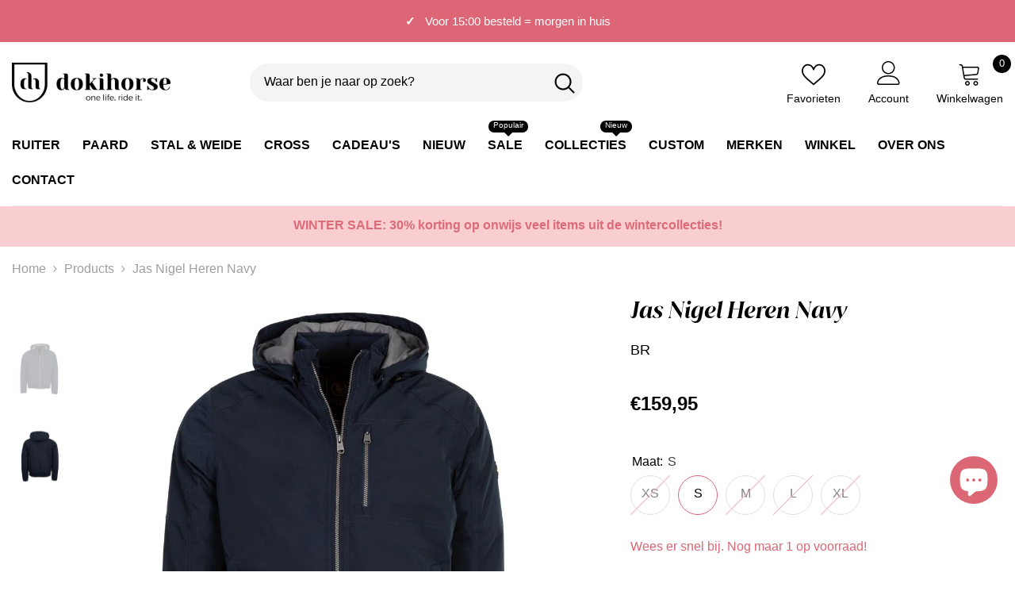

--- FILE ---
content_type: text/html; charset=utf-8
request_url: https://www.dokihorse.com/products/jas-nigel-heren-navy
body_size: 83555
content:
<!doctype html><html class="no-js" lang="nl">
    <head>
	<script id="pandectes-rules">   /* PANDECTES-GDPR: DO NOT MODIFY AUTO GENERATED CODE OF THIS SCRIPT */      window.PandectesSettings = {"store":{"id":27514372171,"plan":"basic","theme":"ella-6-7-2-theme-source","primaryLocale":"nl","adminMode":false,"headless":false,"storefrontRootDomain":"","checkoutRootDomain":"","storefrontAccessToken":""},"tsPublished":1743794196,"declaration":{"showPurpose":false,"showProvider":false,"declIntroText":"We gebruiken cookies om de functionaliteit van de website te optimaliseren, de prestaties te analyseren en u een gepersonaliseerde ervaring te bieden. Sommige cookies zijn essentieel om de website goed te laten werken en correct te laten functioneren. Die cookies kunnen niet worden uitgeschakeld. In dit venster kunt u uw voorkeur voor cookies beheren.","showDateGenerated":true},"language":{"unpublished":[],"languageMode":"Single","fallbackLanguage":"nl","languageDetection":"browser","languagesSupported":[]},"texts":{"managed":{"headerText":{"nl":"Cookies"},"consentText":{"nl":"Deze website maakt gebruik van cookies om je de beste winkelervaring te bieden."},"linkText":{"nl":"Lees ons privacybeleid"},"imprintText":{"nl":"Afdruk"},"googleLinkText":{"nl":"Privacyvoorwaarden van Google"},"allowButtonText":{"nl":"Accepteren"},"denyButtonText":{"nl":"Afwijzen"},"dismissButtonText":{"nl":"OK"},"leaveSiteButtonText":{"nl":"Verlaat deze site"},"preferencesButtonText":{"nl":"Voorkeuren"},"cookiePolicyText":{"nl":"Cookie beleid"},"preferencesPopupTitleText":{"nl":"Toestemmingsvoorkeuren beheren"},"preferencesPopupIntroText":{"nl":"We gebruiken cookies om de functionaliteit van de website te optimaliseren, de prestaties te analyseren en u een gepersonaliseerde ervaring te bieden. Sommige cookies zijn essentieel om de website correct te laten werken en functioneren. Die cookies kunnen niet worden uitgeschakeld. In dit venster kunt u uw voorkeur voor cookies beheren."},"preferencesPopupSaveButtonText":{"nl":"Voorkeuren opslaan"},"preferencesPopupCloseButtonText":{"nl":"Sluiten"},"preferencesPopupAcceptAllButtonText":{"nl":"Accepteer alles"},"preferencesPopupRejectAllButtonText":{"nl":"Alles afwijzen"},"cookiesDetailsText":{"nl":"Cookiegegevens"},"preferencesPopupAlwaysAllowedText":{"nl":"altijd toegestaan"},"accessSectionParagraphText":{"nl":"U heeft te allen tijde het recht om uw gegevens in te zien."},"accessSectionTitleText":{"nl":"Gegevensportabiliteit"},"accessSectionAccountInfoActionText":{"nl":"Persoonlijke gegevens"},"accessSectionDownloadReportActionText":{"nl":"Download alles"},"accessSectionGDPRRequestsActionText":{"nl":"Verzoeken van betrokkenen"},"accessSectionOrdersRecordsActionText":{"nl":"Bestellingen"},"rectificationSectionParagraphText":{"nl":"U hebt het recht om te vragen dat uw gegevens worden bijgewerkt wanneer u dat nodig acht."},"rectificationSectionTitleText":{"nl":"Gegevens rectificatie"},"rectificationCommentPlaceholder":{"nl":"Beschrijf wat u wilt bijwerken"},"rectificationCommentValidationError":{"nl":"Commentaar is verplicht"},"rectificationSectionEditAccountActionText":{"nl":"Vraag een update aan"},"erasureSectionTitleText":{"nl":"Recht om vergeten te worden"},"erasureSectionParagraphText":{"nl":"U heeft het recht om al uw gegevens te laten wissen. Daarna heeft u geen toegang meer tot uw account."},"erasureSectionRequestDeletionActionText":{"nl":"Verzoek om verwijdering van persoonlijke gegevens"},"consentDate":{"nl":"Toestemmingsdatum"},"consentId":{"nl":"Toestemmings-ID"},"consentSectionChangeConsentActionText":{"nl":"Wijzig de toestemmingsvoorkeur"},"consentSectionConsentedText":{"nl":"U heeft ingestemd met het cookiebeleid van deze website op:"},"consentSectionNoConsentText":{"nl":"U heeft niet ingestemd met het cookiebeleid van deze website."},"consentSectionTitleText":{"nl":"Uw toestemming voor cookies"},"consentStatus":{"nl":"Toestemmingsvoorkeur"},"confirmationFailureMessage":{"nl":"Uw verzoek is niet geverifieerd. Probeer het opnieuw en als het probleem aanhoudt, neem dan contact op met de winkeleigenaar voor hulp"},"confirmationFailureTitle":{"nl":"Er is een probleem opgetreden"},"confirmationSuccessMessage":{"nl":"We zullen spoedig contact met u opnemen over uw verzoek."},"confirmationSuccessTitle":{"nl":"Uw verzoek is geverifieerd"},"guestsSupportEmailFailureMessage":{"nl":"Uw verzoek is niet ingediend. Probeer het opnieuw en als het probleem aanhoudt, neem dan contact op met de winkeleigenaar voor hulp."},"guestsSupportEmailFailureTitle":{"nl":"Er is een probleem opgetreden"},"guestsSupportEmailPlaceholder":{"nl":"E-mailadres"},"guestsSupportEmailSuccessMessage":{"nl":"Als je bent geregistreerd als klant van deze winkel, ontvang je binnenkort een e-mail met instructies over hoe je verder kunt gaan."},"guestsSupportEmailSuccessTitle":{"nl":"dankjewel voor je aanvraag"},"guestsSupportEmailValidationError":{"nl":"E-mail is niet geldig"},"guestsSupportInfoText":{"nl":"Log in met uw klantaccount om verder te gaan."},"submitButton":{"nl":"Indienen"},"submittingButton":{"nl":"Verzenden..."},"cancelButton":{"nl":"Annuleren"},"declIntroText":{"nl":"We gebruiken cookies om de functionaliteit van de website te optimaliseren, de prestaties te analyseren en u een gepersonaliseerde ervaring te bieden. Sommige cookies zijn essentieel om de website goed te laten werken en correct te laten functioneren. Die cookies kunnen niet worden uitgeschakeld. In dit venster kunt u uw voorkeur voor cookies beheren."},"declName":{"nl":"Naam"},"declPurpose":{"nl":"Doel"},"declType":{"nl":"Type"},"declRetention":{"nl":"Behoud"},"declProvider":{"nl":"Aanbieder"},"declFirstParty":{"nl":"Directe"},"declThirdParty":{"nl":"Derde partij"},"declSeconds":{"nl":"seconden"},"declMinutes":{"nl":"minuten"},"declHours":{"nl":"uur"},"declDays":{"nl":"dagen"},"declMonths":{"nl":"maanden"},"declYears":{"nl":"jaren"},"declSession":{"nl":"Sessie"},"declDomain":{"nl":"Domein"},"declPath":{"nl":"Pad"}},"categories":{"strictlyNecessaryCookiesTitleText":{"nl":"Strikt noodzakelijke cookies"},"strictlyNecessaryCookiesDescriptionText":{"nl":"Deze cookies zijn essentieel om u in staat te stellen door de website te navigeren en de functies ervan te gebruiken, zoals toegang tot beveiligde delen van de website. Zonder deze cookies kan de website niet goed functioneren."},"functionalityCookiesTitleText":{"nl":"Functionele cookies"},"functionalityCookiesDescriptionText":{"nl":"Deze cookies stellen de site in staat om verbeterde functionaliteit en personalisatie te bieden. Ze kunnen worden ingesteld door ons of door externe providers wiens diensten we aan onze pagina's hebben toegevoegd. Als u deze cookies niet toestaat, werken sommige of al deze diensten mogelijk niet correct."},"performanceCookiesTitleText":{"nl":"Prestatiecookies"},"performanceCookiesDescriptionText":{"nl":"Deze cookies stellen ons in staat om de prestaties van onze website te monitoren en te verbeteren. Ze stellen ons bijvoorbeeld in staat om bezoeken te tellen, verkeersbronnen te identificeren en te zien welke delen van de site het populairst zijn."},"targetingCookiesTitleText":{"nl":"Targeting-cookies"},"targetingCookiesDescriptionText":{"nl":"Deze cookies kunnen via onze site worden geplaatst door onze advertentiepartners. Ze kunnen door die bedrijven worden gebruikt om een profiel van uw interesses op te bouwen en u relevante advertenties op andere sites te tonen. Ze slaan geen directe persoonlijke informatie op, maar zijn gebaseerd op de unieke identificatie van uw browser en internetapparaat. Als je deze cookies niet toestaat, krijg je minder gerichte advertenties te zien."},"unclassifiedCookiesTitleText":{"nl":"Niet-geclassificeerde cookies"},"unclassifiedCookiesDescriptionText":{"nl":"Niet-geclassificeerde cookies zijn cookies die we aan het classificeren zijn, samen met de aanbieders van individuele cookies."}},"auto":{}},"library":{"previewMode":false,"fadeInTimeout":0,"defaultBlocked":7,"showLink":true,"showImprintLink":false,"showGoogleLink":false,"enabled":true,"cookie":{"expiryDays":365,"secure":true,"domain":""},"dismissOnScroll":false,"dismissOnWindowClick":false,"dismissOnTimeout":false,"palette":{"popup":{"background":"#000000","backgroundForCalculations":{"a":1,"b":0,"g":0,"r":0},"text":"#FFFFFF"},"button":{"background":"#DC6774","backgroundForCalculations":{"a":1,"b":116,"g":103,"r":220},"text":"#FFFFFF","textForCalculation":{"a":1,"b":255,"g":255,"r":255},"border":"transparent"}},"content":{"href":"https://dokihorse.myshopify.com/policies/privacy-policy","imprintHref":"/","close":"&#10005;","target":"","logo":""},"window":"<div role=\"dialog\" aria-live=\"polite\" aria-label=\"cookieconsent\" aria-describedby=\"cookieconsent:desc\" id=\"pandectes-banner\" class=\"cc-window-wrapper cc-bottom-left-wrapper\"><div class=\"pd-cookie-banner-window cc-window {{classes}}\"><!--googleoff: all-->{{children}}<!--googleon: all--></div></div>","compliance":{"opt-both":"<div class=\"cc-compliance cc-highlight\">{{deny}}{{allow}}</div>"},"type":"opt-both","layouts":{"basic":"{{header}}{{messagelink}}{{compliance}}{{close}}"},"position":"bottom-left","theme":"classic","revokable":false,"animateRevokable":false,"revokableReset":false,"revokableLogoUrl":"https://cdn.shopify.com/s/files/1/0275/1437/2171/t/18/assets/pandectes-reopen-logo.png?v=1743794196","revokablePlacement":"bottom-left","revokableMarginHorizontal":15,"revokableMarginVertical":15,"static":false,"autoAttach":true,"hasTransition":true,"blacklistPage":[""],"elements":{"close":"<button aria-label=\"dismiss cookie message\" type=\"button\" tabindex=\"0\" class=\"cc-close\">{{close}}</button>","dismiss":"<button aria-label=\"dismiss cookie message\" type=\"button\" tabindex=\"0\" class=\"cc-btn cc-btn-decision cc-dismiss\">{{dismiss}}</button>","allow":"<button aria-label=\"allow cookies\" type=\"button\" tabindex=\"0\" class=\"cc-btn cc-btn-decision cc-allow\">{{allow}}</button>","deny":"<button aria-label=\"deny cookies\" type=\"button\" tabindex=\"0\" class=\"cc-btn cc-btn-decision cc-deny\">{{deny}}</button>","preferences":"<button aria-label=\"settings cookies\" tabindex=\"0\" type=\"button\" class=\"cc-btn cc-settings\" onclick=\"Pandectes.fn.openPreferences()\">{{preferences}}</button>"}},"geolocation":{"brOnly":false,"caOnly":false,"euOnly":false,"jpOnly":false,"thOnly":false,"canadaOnly":false,"globalVisibility":true},"dsr":{"guestsSupport":false,"accessSectionDownloadReportAuto":false},"banner":{"resetTs":1692531871,"extraCss":"        .cc-banner-logo {max-width: 24em!important;}    @media(min-width: 768px) {.cc-window.cc-floating{max-width: 24em!important;width: 24em!important;}}    .cc-message, .pd-cookie-banner-window .cc-header, .cc-logo {text-align: left}    .cc-window-wrapper{z-index: 2147483647;}    .cc-window{padding: 30px!important;z-index: 2147483647;font-family: inherit;}    .pd-cookie-banner-window .cc-header{font-family: inherit;}    .pd-cp-ui{font-family: inherit; background-color: #000000;color:#FFFFFF;}    button.pd-cp-btn, a.pd-cp-btn{background-color:#DC6774;color:#FFFFFF!important;}    input + .pd-cp-preferences-slider{background-color: rgba(255, 255, 255, 0.3)}    .pd-cp-scrolling-section::-webkit-scrollbar{background-color: rgba(255, 255, 255, 0.3)}    input:checked + .pd-cp-preferences-slider{background-color: rgba(255, 255, 255, 1)}    .pd-cp-scrolling-section::-webkit-scrollbar-thumb {background-color: rgba(255, 255, 255, 1)}    .pd-cp-ui-close{color:#FFFFFF;}    .pd-cp-preferences-slider:before{background-color: #000000}    .pd-cp-title:before {border-color: #FFFFFF!important}    .pd-cp-preferences-slider{background-color:#FFFFFF}    .pd-cp-toggle{color:#FFFFFF!important}    @media(max-width:699px) {.pd-cp-ui-close-top svg {fill: #FFFFFF}}    .pd-cp-toggle:hover,.pd-cp-toggle:visited,.pd-cp-toggle:active{color:#FFFFFF!important}    .pd-cookie-banner-window {}  ","customJavascript":{},"showPoweredBy":false,"logoHeight":40,"revokableTrigger":false,"hybridStrict":false,"cookiesBlockedByDefault":"7","isActive":true,"implicitSavePreferences":false,"cookieIcon":false,"blockBots":false,"showCookiesDetails":true,"hasTransition":true,"blockingPage":false,"showOnlyLandingPage":false,"leaveSiteUrl":"https://www.google.com","linkRespectStoreLang":false},"cookies":{"0":[{"name":"secure_customer_sig","type":"http","domain":"www.dokihorse.com","path":"/","provider":"Shopify","firstParty":true,"retention":"1 year(s)","expires":1,"unit":"declYears","purpose":{"nl":"Used in connection with customer login."}},{"name":"localization","type":"http","domain":"www.dokihorse.com","path":"/","provider":"Shopify","firstParty":true,"retention":"1 year(s)","expires":1,"unit":"declYears","purpose":{"nl":"Shopify store localization"}},{"name":"cart_currency","type":"http","domain":"www.dokihorse.com","path":"/","provider":"Shopify","firstParty":true,"retention":"14 day(s)","expires":14,"unit":"declDays","purpose":{"nl":"Used in connection with shopping cart."}},{"name":"_cmp_a","type":"http","domain":".dokihorse.com","path":"/","provider":"Shopify","firstParty":true,"retention":"24 hour(s)","expires":24,"unit":"declHours","purpose":{"nl":"Used for managing customer privacy settings."}},{"name":"keep_alive","type":"http","domain":"www.dokihorse.com","path":"/","provider":"Shopify","firstParty":true,"retention":"30 minute(s)","expires":30,"unit":"declMinutes","purpose":{"nl":"Used in connection with buyer localization."}},{"name":"_secure_session_id","type":"http","domain":"www.dokihorse.com","path":"/","provider":"Shopify","firstParty":true,"retention":"24 hour(s)","expires":24,"unit":"declHours","purpose":{"nl":"Used in connection with navigation through a storefront."}}],"1":[],"2":[{"name":"_shopify_y","type":"http","domain":".dokihorse.com","path":"/","provider":"Shopify","firstParty":true,"retention":"1 year(s)","expires":1,"unit":"declYears","purpose":{"nl":"Shopify analytics."}},{"name":"_s","type":"http","domain":".dokihorse.com","path":"/","provider":"Shopify","firstParty":true,"retention":"30 minute(s)","expires":30,"unit":"declMinutes","purpose":{"nl":"Shopify analytics."}},{"name":"_shopify_s","type":"http","domain":".dokihorse.com","path":"/","provider":"Shopify","firstParty":true,"retention":"30 minute(s)","expires":30,"unit":"declMinutes","purpose":{"nl":"Shopify analytics."}},{"name":"_orig_referrer","type":"http","domain":".dokihorse.com","path":"/","provider":"Shopify","firstParty":true,"retention":"14 day(s)","expires":14,"unit":"declDays","purpose":{"nl":"Tracks landing pages."}},{"name":"_y","type":"http","domain":".dokihorse.com","path":"/","provider":"Shopify","firstParty":true,"retention":"1 year(s)","expires":1,"unit":"declYears","purpose":{"nl":"Shopify analytics."}},{"name":"_shopify_sa_p","type":"http","domain":".dokihorse.com","path":"/","provider":"Shopify","firstParty":true,"retention":"30 minute(s)","expires":30,"unit":"declMinutes","purpose":{"nl":"Shopify analytics relating to marketing & referrals."}},{"name":"_gat","type":"http","domain":".dokihorse.com","path":"/","provider":"Google","firstParty":true,"retention":"1 second(s)","expires":1,"unit":"declSeconds","purpose":{"nl":"Cookie is placed by Google Analytics to filter requests from bots."}},{"name":"_ga_XYBMG8L3BE","type":"http","domain":".dokihorse.com","path":"/","provider":"Google","firstParty":true,"retention":"1 year(s)","expires":1,"unit":"declYears","purpose":{"nl":"Cookie is set by Google Analytics with unknown functionality"}},{"name":"_gat_gtag_UA_29804888_1","type":"http","domain":".dokihorse.com","path":"/","provider":"Google","firstParty":true,"retention":"1 second(s)","expires":1,"unit":"declSeconds","purpose":{"nl":"Cookie is placed by Google Analytics to filter requests from bots."}},{"name":"_gid","type":"http","domain":".dokihorse.com","path":"/","provider":"Google","firstParty":true,"retention":"24 hour(s)","expires":24,"unit":"declHours","purpose":{"nl":"Cookie is placed by Google Analytics to count and track pageviews."}},{"name":"_ga_V7LGDQ5QH0","type":"http","domain":".dokihorse.com","path":"/","provider":"Google","firstParty":true,"retention":"1 year(s)","expires":1,"unit":"declYears","purpose":{"nl":"Cookie is set by Google Analytics with unknown functionality"}},{"name":"_ga","type":"http","domain":".dokihorse.com","path":"/","provider":"Google","firstParty":true,"retention":"1 year(s)","expires":1,"unit":"declYears","purpose":{"nl":"Cookie is set by Google Analytics with unknown functionality"}},{"name":"_landing_page","type":"http","domain":".dokihorse.com","path":"/","provider":"Shopify","firstParty":true,"retention":"14 day(s)","expires":14,"unit":"declDays","purpose":{"nl":"Tracks landing pages."}},{"name":"_shopify_sa_t","type":"http","domain":".dokihorse.com","path":"/","provider":"Shopify","firstParty":true,"retention":"30 minute(s)","expires":30,"unit":"declMinutes","purpose":{"nl":"Shopify analytics relating to marketing & referrals."}}],"4":[{"name":"_gcl_au","type":"http","domain":".dokihorse.com","path":"/","provider":"Google","firstParty":true,"retention":"90 day(s)","expires":90,"unit":"declDays","purpose":{"nl":"Cookie is placed by Google Tag Manager to track conversions."}},{"name":"_fbp","type":"http","domain":".dokihorse.com","path":"/","provider":"Facebook","firstParty":true,"retention":"90 day(s)","expires":90,"unit":"declDays","purpose":{"nl":"Cookie is placed by Facebook to track visits across websites."}},{"name":"test_cookie","type":"http","domain":".doubleclick.net","path":"/","provider":"Google","firstParty":true,"retention":"15 minute(s)","expires":15,"unit":"declMinutes","purpose":{"nl":"To measure the visitors’ actions after they click through from an advert. Expires after each visit."}},{"name":"_privy_E9DBAE1C6C0620D95A2E8920","type":"http","domain":".dokihorse.com","path":"/","provider":"Privy","firstParty":true,"retention":"1 year(s)","expires":1,"unit":"declYears","purpose":{"nl":"This is set by Privy to distinguish users."}},{"name":"IDE","type":"http","domain":".doubleclick.net","path":"/","provider":"Google","firstParty":true,"retention":"1 year(s)","expires":1,"unit":"declYears","purpose":{"nl":"To measure the visitors’ actions after they click through from an advert. Expires after 1 year."}}],"8":[]},"blocker":{"isActive":false,"googleConsentMode":{"id":"","analyticsId":"","isActive":false,"adStorageCategory":4,"analyticsStorageCategory":2,"personalizationStorageCategory":1,"functionalityStorageCategory":1,"customEvent":true,"securityStorageCategory":0,"redactData":true,"urlPassthrough":false},"facebookPixel":{"id":"","isActive":false,"ldu":false},"microsoft":{},"rakuten":{"isActive":false,"cmp":false,"ccpa":false},"gpcIsActive":false,"defaultBlocked":7,"patterns":{"whiteList":[],"blackList":{"1":[],"2":[],"4":[],"8":[]},"iframesWhiteList":[],"iframesBlackList":{"1":[],"2":[],"4":[],"8":[]},"beaconsWhiteList":[],"beaconsBlackList":{"1":[],"2":[],"4":[],"8":[]}}}}      !function(){"use strict";window.PandectesRules=window.PandectesRules||{},window.PandectesRules.manualBlacklist={1:[],2:[],4:[]},window.PandectesRules.blacklistedIFrames={1:[],2:[],4:[]},window.PandectesRules.blacklistedCss={1:[],2:[],4:[]},window.PandectesRules.blacklistedBeacons={1:[],2:[],4:[]};var e="javascript/blocked";function t(e){return new RegExp(e.replace(/[/\\.+?$()]/g,"\\$&").replace("*","(.*)"))}var n=function(e){var t=arguments.length>1&&void 0!==arguments[1]?arguments[1]:"log";new URLSearchParams(window.location.search).get("log")&&console[t]("PandectesRules: ".concat(e))};function a(e){var t=document.createElement("script");t.async=!0,t.src=e,document.head.appendChild(t)}function r(e,t){var n=Object.keys(e);if(Object.getOwnPropertySymbols){var a=Object.getOwnPropertySymbols(e);t&&(a=a.filter((function(t){return Object.getOwnPropertyDescriptor(e,t).enumerable}))),n.push.apply(n,a)}return n}function o(e){for(var t=1;t<arguments.length;t++){var n=null!=arguments[t]?arguments[t]:{};t%2?r(Object(n),!0).forEach((function(t){s(e,t,n[t])})):Object.getOwnPropertyDescriptors?Object.defineProperties(e,Object.getOwnPropertyDescriptors(n)):r(Object(n)).forEach((function(t){Object.defineProperty(e,t,Object.getOwnPropertyDescriptor(n,t))}))}return e}function i(e){var t=function(e,t){if("object"!=typeof e||!e)return e;var n=e[Symbol.toPrimitive];if(void 0!==n){var a=n.call(e,t||"default");if("object"!=typeof a)return a;throw new TypeError("@@toPrimitive must return a primitive value.")}return("string"===t?String:Number)(e)}(e,"string");return"symbol"==typeof t?t:t+""}function s(e,t,n){return(t=i(t))in e?Object.defineProperty(e,t,{value:n,enumerable:!0,configurable:!0,writable:!0}):e[t]=n,e}function c(e,t){return function(e){if(Array.isArray(e))return e}(e)||function(e,t){var n=null==e?null:"undefined"!=typeof Symbol&&e[Symbol.iterator]||e["@@iterator"];if(null!=n){var a,r,o,i,s=[],c=!0,l=!1;try{if(o=(n=n.call(e)).next,0===t){if(Object(n)!==n)return;c=!1}else for(;!(c=(a=o.call(n)).done)&&(s.push(a.value),s.length!==t);c=!0);}catch(e){l=!0,r=e}finally{try{if(!c&&null!=n.return&&(i=n.return(),Object(i)!==i))return}finally{if(l)throw r}}return s}}(e,t)||d(e,t)||function(){throw new TypeError("Invalid attempt to destructure non-iterable instance.\nIn order to be iterable, non-array objects must have a [Symbol.iterator]() method.")}()}function l(e){return function(e){if(Array.isArray(e))return u(e)}(e)||function(e){if("undefined"!=typeof Symbol&&null!=e[Symbol.iterator]||null!=e["@@iterator"])return Array.from(e)}(e)||d(e)||function(){throw new TypeError("Invalid attempt to spread non-iterable instance.\nIn order to be iterable, non-array objects must have a [Symbol.iterator]() method.")}()}function d(e,t){if(e){if("string"==typeof e)return u(e,t);var n=Object.prototype.toString.call(e).slice(8,-1);return"Object"===n&&e.constructor&&(n=e.constructor.name),"Map"===n||"Set"===n?Array.from(e):"Arguments"===n||/^(?:Ui|I)nt(?:8|16|32)(?:Clamped)?Array$/.test(n)?u(e,t):void 0}}function u(e,t){(null==t||t>e.length)&&(t=e.length);for(var n=0,a=new Array(t);n<t;n++)a[n]=e[n];return a}var f=window.PandectesRulesSettings||window.PandectesSettings,g=!(void 0===window.dataLayer||!Array.isArray(window.dataLayer)||!window.dataLayer.some((function(e){return"pandectes_full_scan"===e.event}))),p=function(){var e,t=arguments.length>0&&void 0!==arguments[0]?arguments[0]:"_pandectes_gdpr",n=("; "+document.cookie).split("; "+t+"=");if(n.length<2)e={};else{var a=n.pop().split(";");e=window.atob(a.shift())}var r=function(e){try{return JSON.parse(e)}catch(e){return!1}}(e);return!1!==r?r:e}(),y=f.banner.isActive,h=f.blocker,w=h.defaultBlocked,v=h.patterns,m=p&&null!==p.preferences&&void 0!==p.preferences?p.preferences:null,b=g?0:y?null===m?w:m:0,_={1:!(1&b),2:!(2&b),4:!(4&b)},k=v.blackList,S=v.whiteList,L=v.iframesBlackList,C=v.iframesWhiteList,A=v.beaconsBlackList,P=v.beaconsWhiteList,O={blackList:[],whiteList:[],iframesBlackList:{1:[],2:[],4:[],8:[]},iframesWhiteList:[],beaconsBlackList:{1:[],2:[],4:[],8:[]},beaconsWhiteList:[]};[1,2,4].map((function(e){var n;_[e]||((n=O.blackList).push.apply(n,l(k[e].length?k[e].map(t):[])),O.iframesBlackList[e]=L[e].length?L[e].map(t):[],O.beaconsBlackList[e]=A[e].length?A[e].map(t):[])})),O.whiteList=S.length?S.map(t):[],O.iframesWhiteList=C.length?C.map(t):[],O.beaconsWhiteList=P.length?P.map(t):[];var E={scripts:[],iframes:{1:[],2:[],4:[]},beacons:{1:[],2:[],4:[]},css:{1:[],2:[],4:[]}},I=function(t,n){return t&&(!n||n!==e)&&(!O.blackList||O.blackList.some((function(e){return e.test(t)})))&&(!O.whiteList||O.whiteList.every((function(e){return!e.test(t)})))},j=function(e,t){var n=O.iframesBlackList[t],a=O.iframesWhiteList;return e&&(!n||n.some((function(t){return t.test(e)})))&&(!a||a.every((function(t){return!t.test(e)})))},B=function(e,t){var n=O.beaconsBlackList[t],a=O.beaconsWhiteList;return e&&(!n||n.some((function(t){return t.test(e)})))&&(!a||a.every((function(t){return!t.test(e)})))},T=new MutationObserver((function(e){for(var t=0;t<e.length;t++)for(var n=e[t].addedNodes,a=0;a<n.length;a++){var r=n[a],o=r.dataset&&r.dataset.cookiecategory;if(1===r.nodeType&&"LINK"===r.tagName){var i=r.dataset&&r.dataset.href;if(i&&o)switch(o){case"functionality":case"C0001":E.css[1].push(i);break;case"performance":case"C0002":E.css[2].push(i);break;case"targeting":case"C0003":E.css[4].push(i)}}}})),R=new MutationObserver((function(t){for(var a=0;a<t.length;a++)for(var r=t[a].addedNodes,o=function(){var t=r[i],a=t.src||t.dataset&&t.dataset.src,o=t.dataset&&t.dataset.cookiecategory;if(1===t.nodeType&&"IFRAME"===t.tagName){if(a){var s=!1;j(a,1)||"functionality"===o||"C0001"===o?(s=!0,E.iframes[1].push(a)):j(a,2)||"performance"===o||"C0002"===o?(s=!0,E.iframes[2].push(a)):(j(a,4)||"targeting"===o||"C0003"===o)&&(s=!0,E.iframes[4].push(a)),s&&(t.removeAttribute("src"),t.setAttribute("data-src",a))}}else if(1===t.nodeType&&"IMG"===t.tagName){if(a){var c=!1;B(a,1)?(c=!0,E.beacons[1].push(a)):B(a,2)?(c=!0,E.beacons[2].push(a)):B(a,4)&&(c=!0,E.beacons[4].push(a)),c&&(t.removeAttribute("src"),t.setAttribute("data-src",a))}}else if(1===t.nodeType&&"SCRIPT"===t.tagName){var l=t.type,d=!1;if(I(a,l)?(n("rule blocked: ".concat(a)),d=!0):a&&o?n("manually blocked @ ".concat(o,": ").concat(a)):o&&n("manually blocked @ ".concat(o,": inline code")),d){E.scripts.push([t,l]),t.type=e;t.addEventListener("beforescriptexecute",(function n(a){t.getAttribute("type")===e&&a.preventDefault(),t.removeEventListener("beforescriptexecute",n)})),t.parentElement&&t.parentElement.removeChild(t)}}},i=0;i<r.length;i++)o()})),D=document.createElement,z={src:Object.getOwnPropertyDescriptor(HTMLScriptElement.prototype,"src"),type:Object.getOwnPropertyDescriptor(HTMLScriptElement.prototype,"type")};window.PandectesRules.unblockCss=function(e){var t=E.css[e]||[];t.length&&n("Unblocking CSS for ".concat(e)),t.forEach((function(e){var t=document.querySelector('link[data-href^="'.concat(e,'"]'));t.removeAttribute("data-href"),t.href=e})),E.css[e]=[]},window.PandectesRules.unblockIFrames=function(e){var t=E.iframes[e]||[];t.length&&n("Unblocking IFrames for ".concat(e)),O.iframesBlackList[e]=[],t.forEach((function(e){var t=document.querySelector('iframe[data-src^="'.concat(e,'"]'));t.removeAttribute("data-src"),t.src=e})),E.iframes[e]=[]},window.PandectesRules.unblockBeacons=function(e){var t=E.beacons[e]||[];t.length&&n("Unblocking Beacons for ".concat(e)),O.beaconsBlackList[e]=[],t.forEach((function(e){var t=document.querySelector('img[data-src^="'.concat(e,'"]'));t.removeAttribute("data-src"),t.src=e})),E.beacons[e]=[]},window.PandectesRules.unblockInlineScripts=function(e){var t=1===e?"functionality":2===e?"performance":"targeting",a=document.querySelectorAll('script[type="javascript/blocked"][data-cookiecategory="'.concat(t,'"]'));n("unblockInlineScripts: ".concat(a.length," in ").concat(t)),a.forEach((function(e){var t=document.createElement("script");t.type="text/javascript",e.hasAttribute("src")?t.src=e.getAttribute("src"):t.textContent=e.textContent,document.head.appendChild(t),e.parentNode.removeChild(e)}))},window.PandectesRules.unblockInlineCss=function(e){var t=1===e?"functionality":2===e?"performance":"targeting",a=document.querySelectorAll('link[data-cookiecategory="'.concat(t,'"]'));n("unblockInlineCss: ".concat(a.length," in ").concat(t)),a.forEach((function(e){e.href=e.getAttribute("data-href")}))},window.PandectesRules.unblock=function(e){e.length<1?(O.blackList=[],O.whiteList=[],O.iframesBlackList=[],O.iframesWhiteList=[]):(O.blackList&&(O.blackList=O.blackList.filter((function(t){return e.every((function(e){return"string"==typeof e?!t.test(e):e instanceof RegExp?t.toString()!==e.toString():void 0}))}))),O.whiteList&&(O.whiteList=[].concat(l(O.whiteList),l(e.map((function(e){if("string"==typeof e){var n=".*"+t(e)+".*";if(O.whiteList.every((function(e){return e.toString()!==n.toString()})))return new RegExp(n)}else if(e instanceof RegExp&&O.whiteList.every((function(t){return t.toString()!==e.toString()})))return e;return null})).filter(Boolean)))));var a=0;l(E.scripts).forEach((function(e,t){var n=c(e,2),r=n[0],o=n[1];if(function(e){var t=e.getAttribute("src");return O.blackList&&O.blackList.every((function(e){return!e.test(t)}))||O.whiteList&&O.whiteList.some((function(e){return e.test(t)}))}(r)){for(var i=document.createElement("script"),s=0;s<r.attributes.length;s++){var l=r.attributes[s];"src"!==l.name&&"type"!==l.name&&i.setAttribute(l.name,r.attributes[s].value)}i.setAttribute("src",r.src),i.setAttribute("type",o||"application/javascript"),document.head.appendChild(i),E.scripts.splice(t-a,1),a++}})),0==O.blackList.length&&0===O.iframesBlackList[1].length&&0===O.iframesBlackList[2].length&&0===O.iframesBlackList[4].length&&0===O.beaconsBlackList[1].length&&0===O.beaconsBlackList[2].length&&0===O.beaconsBlackList[4].length&&(n("Disconnecting observers"),R.disconnect(),T.disconnect())};var x=f.store,M=x.adminMode,N=x.headless,U=x.storefrontRootDomain,q=x.checkoutRootDomain,F=x.storefrontAccessToken,W=f.banner.isActive,H=f.blocker.defaultBlocked;W&&function(e){if(window.Shopify&&window.Shopify.customerPrivacy)e();else{var t=null;window.Shopify&&window.Shopify.loadFeatures&&window.Shopify.trackingConsent?e():t=setInterval((function(){window.Shopify&&window.Shopify.loadFeatures&&(clearInterval(t),window.Shopify.loadFeatures([{name:"consent-tracking-api",version:"0.1"}],(function(t){t?n("Shopify.customerPrivacy API - failed to load"):(n("shouldShowBanner() -> ".concat(window.Shopify.trackingConsent.shouldShowBanner()," | saleOfDataRegion() -> ").concat(window.Shopify.trackingConsent.saleOfDataRegion())),e())})))}),10)}}((function(){!function(){var e=window.Shopify.trackingConsent;if(!1!==e.shouldShowBanner()||null!==m||7!==H)try{var t=M&&!(window.Shopify&&window.Shopify.AdminBarInjector),a={preferences:!(1&b)||g||t,analytics:!(2&b)||g||t,marketing:!(4&b)||g||t};N&&(a.headlessStorefront=!0,a.storefrontRootDomain=null!=U&&U.length?U:window.location.hostname,a.checkoutRootDomain=null!=q&&q.length?q:"checkout.".concat(window.location.hostname),a.storefrontAccessToken=null!=F&&F.length?F:""),e.firstPartyMarketingAllowed()===a.marketing&&e.analyticsProcessingAllowed()===a.analytics&&e.preferencesProcessingAllowed()===a.preferences||e.setTrackingConsent(a,(function(e){e&&e.error?n("Shopify.customerPrivacy API - failed to setTrackingConsent"):n("setTrackingConsent(".concat(JSON.stringify(a),")"))}))}catch(e){n("Shopify.customerPrivacy API - exception")}}(),function(){if(N){var e=window.Shopify.trackingConsent,t=e.currentVisitorConsent();if(navigator.globalPrivacyControl&&""===t.sale_of_data){var a={sale_of_data:!1,headlessStorefront:!0};a.storefrontRootDomain=null!=U&&U.length?U:window.location.hostname,a.checkoutRootDomain=null!=q&&q.length?q:"checkout.".concat(window.location.hostname),a.storefrontAccessToken=null!=F&&F.length?F:"",e.setTrackingConsent(a,(function(e){e&&e.error?n("Shopify.customerPrivacy API - failed to setTrackingConsent({".concat(JSON.stringify(a),")")):n("setTrackingConsent(".concat(JSON.stringify(a),")"))}))}}}()}));var G=["AT","BE","BG","HR","CY","CZ","DK","EE","FI","FR","DE","GR","HU","IE","IT","LV","LT","LU","MT","NL","PL","PT","RO","SK","SI","ES","SE","GB","LI","NO","IS"],J="[Pandectes :: Google Consent Mode debug]:";function V(){var e=arguments.length<=0?void 0:arguments[0],t=arguments.length<=1?void 0:arguments[1],n=arguments.length<=2?void 0:arguments[2];if("consent"!==e)return"config"===e?"config":void 0;var a=n.ad_storage,r=n.ad_user_data,o=n.ad_personalization,i=n.functionality_storage,s=n.analytics_storage,c=n.personalization_storage,l={Command:e,Mode:t,ad_storage:a,ad_user_data:r,ad_personalization:o,functionality_storage:i,analytics_storage:s,personalization_storage:c,security_storage:n.security_storage};return console.table(l),"default"===t&&("denied"===a&&"denied"===r&&"denied"===o&&"denied"===i&&"denied"===s&&"denied"===c||console.warn("".concat(J,' all types in a "default" command should be set to "denied" except for security_storage that should be set to "granted"'))),t}var K=!1,Z=!1;function $(e){e&&("default"===e?(K=!0,Z&&console.warn("".concat(J,' "default" command was sent but there was already an "update" command before it.'))):"update"===e?(Z=!0,K||console.warn("".concat(J,' "update" command was sent but there was no "default" command before it.'))):"config"===e&&(K||console.warn("".concat(J,' a tag read consent state before a "default" command was sent.'))))}var Y=f.banner,Q=Y.isActive,X=Y.hybridStrict,ee=f.geolocation,te=ee.caOnly,ne=void 0!==te&&te,ae=ee.euOnly,re=void 0!==ae&&ae,oe=ee.brOnly,ie=void 0!==oe&&oe,se=ee.jpOnly,ce=void 0!==se&&se,le=ee.thOnly,de=void 0!==le&&le,ue=ee.chOnly,fe=void 0!==ue&&ue,ge=ee.zaOnly,pe=void 0!==ge&&ge,ye=ee.canadaOnly,he=void 0!==ye&&ye,we=ee.globalVisibility,ve=void 0===we||we,me=f.blocker,be=me.defaultBlocked,_e=void 0===be?7:be,ke=me.googleConsentMode,Se=ke.isActive,Le=ke.customEvent,Ce=ke.id,Ae=void 0===Ce?"":Ce,Pe=ke.analyticsId,Oe=void 0===Pe?"":Pe,Ee=ke.adwordsId,Ie=void 0===Ee?"":Ee,je=ke.redactData,Be=ke.urlPassthrough,Te=ke.adStorageCategory,Re=ke.analyticsStorageCategory,De=ke.functionalityStorageCategory,ze=ke.personalizationStorageCategory,xe=ke.securityStorageCategory,Me=ke.dataLayerProperty,Ne=void 0===Me?"dataLayer":Me,Ue=ke.waitForUpdate,qe=void 0===Ue?0:Ue,Fe=ke.useNativeChannel,We=void 0!==Fe&&Fe,He=ke.debugMode,Ge=void 0!==He&&He;function Je(){window[Ne].push(arguments)}window[Ne]=window[Ne]||[];var Ve,Ke,Ze,$e={hasInitialized:!1,useNativeChannel:!1,ads_data_redaction:!1,url_passthrough:!1,data_layer_property:"dataLayer",storage:{ad_storage:"granted",ad_user_data:"granted",ad_personalization:"granted",analytics_storage:"granted",functionality_storage:"granted",personalization_storage:"granted",security_storage:"granted"}};if(Q&&Se){Ge&&(Ve=Ne||"dataLayer",window[Ve].forEach((function(e){$(V.apply(void 0,l(e)))})),window[Ve].push=function(){for(var e=arguments.length,t=new Array(e),n=0;n<e;n++)t[n]=arguments[n];return $(V.apply(void 0,l(t[0]))),Array.prototype.push.apply(this,t)});var Ye=_e&Te?"denied":"granted",Qe=_e&Re?"denied":"granted",Xe=_e&De?"denied":"granted",et=_e&ze?"denied":"granted",tt=_e&xe?"denied":"granted";$e.hasInitialized=!0,$e.useNativeChannel=We,$e.url_passthrough=Be,$e.ads_data_redaction="denied"===Ye&&je,$e.storage.ad_storage=Ye,$e.storage.ad_user_data=Ye,$e.storage.ad_personalization=Ye,$e.storage.analytics_storage=Qe,$e.storage.functionality_storage=Xe,$e.storage.personalization_storage=et,$e.storage.security_storage=tt,$e.data_layer_property=Ne||"dataLayer",Je("set","developer_id.dMTZkMj",!0),$e.ads_data_redaction&&Je("set","ads_data_redaction",$e.ads_data_redaction),$e.url_passthrough&&Je("set","url_passthrough",$e.url_passthrough),function(){var e=b!==_e?{wait_for_update:qe||500}:qe?{wait_for_update:qe}:{};ve&&!X?Je("consent","default",o(o({},$e.storage),e)):(Je("consent","default",o(o(o({},$e.storage),e),{},{region:[].concat(l(re||X?G:[]),l(ne&&!X?["US-CA","US-VA","US-CT","US-UT","US-CO"]:[]),l(ie&&!X?["BR"]:[]),l(ce&&!X?["JP"]:[]),l(he&&!X?["CA"]:[]),l(de&&!X?["TH"]:[]),l(fe&&!X?["CH"]:[]),l(pe&&!X?["ZA"]:[]))})),Je("consent","default",{ad_storage:"granted",ad_user_data:"granted",ad_personalization:"granted",analytics_storage:"granted",functionality_storage:"granted",personalization_storage:"granted",security_storage:"granted"}));if(null!==m){var t=b&Te?"denied":"granted",n=b&Re?"denied":"granted",r=b&De?"denied":"granted",i=b&ze?"denied":"granted",s=b&xe?"denied":"granted";$e.storage.ad_storage=t,$e.storage.ad_user_data=t,$e.storage.ad_personalization=t,$e.storage.analytics_storage=n,$e.storage.functionality_storage=r,$e.storage.personalization_storage=i,$e.storage.security_storage=s,Je("consent","update",$e.storage)}(Ae.length||Oe.length||Ie.length)&&(window[$e.data_layer_property].push({"pandectes.start":(new Date).getTime(),event:"pandectes-rules.min.js"}),(Oe.length||Ie.length)&&Je("js",new Date));var c="https://www.googletagmanager.com";if(Ae.length){var d=Ae.split(",");window[$e.data_layer_property].push({"gtm.start":(new Date).getTime(),event:"gtm.js"});for(var u=0;u<d.length;u++){var f="dataLayer"!==$e.data_layer_property?"&l=".concat($e.data_layer_property):"";a("".concat(c,"/gtm.js?id=").concat(d[u].trim()).concat(f))}}if(Oe.length)for(var g=Oe.split(","),p=0;p<g.length;p++){var y=g[p].trim();y.length&&(a("".concat(c,"/gtag/js?id=").concat(y)),Je("config",y,{send_page_view:!1}))}if(Ie.length)for(var h=Ie.split(","),w=0;w<h.length;w++){var v=h[w].trim();v.length&&(a("".concat(c,"/gtag/js?id=").concat(v)),Je("config",v,{allow_enhanced_conversions:!0}))}}()}Q&&Le&&(Ze={event:"Pandectes_Consent_Update",pandectes_status:7===(Ke=b)?"deny":0===Ke?"allow":"mixed",pandectes_categories:{C0000:"allow",C0001:_[1]?"allow":"deny",C0002:_[2]?"allow":"deny",C0003:_[4]?"allow":"deny"}},window[Ne].push(Ze),null!==m&&function(e){if(window.Shopify&&window.Shopify.analytics)e();else{var t=null;window.Shopify&&window.Shopify.analytics?e():t=setInterval((function(){window.Shopify&&window.Shopify.analytics&&(clearInterval(t),e())}),10)}}((function(){window.Shopify.analytics.publish("Pandectes_Consent_Update",Ze)})));var nt=f.blocker,at=nt.klaviyoIsActive,rt=nt.googleConsentMode.adStorageCategory;at&&window.addEventListener("PandectesEvent_OnConsent",(function(e){var t=e.detail.preferences;if(null!=t){var n=t&rt?"denied":"granted";void 0!==window.klaviyo&&window.klaviyo.isIdentified()&&window.klaviyo.push(["identify",{ad_personalization:n,ad_user_data:n}])}})),f.banner.revokableTrigger&&(window.onload=function(){document.querySelectorAll('[href*="#reopenBanner"]').forEach((function(e){e.onclick=function(e){e.preventDefault(),window.Pandectes.fn.revokeConsent()}}))});var ot=f.banner.isActive,it=f.blocker,st=it.defaultBlocked,ct=void 0===st?7:st,lt=it.microsoft,dt=lt.isActive,ut=lt.uetTags,ft=lt.dataLayerProperty,gt=void 0===ft?"uetq":ft,pt={hasInitialized:!1,data_layer_property:"uetq",storage:{ad_storage:"granted"}};if(window[gt]=window[gt]||[],dt&&bt("_uetmsdns","1",365),ot&&dt){var yt=4&ct?"denied":"granted";if(pt.hasInitialized=!0,pt.storage.ad_storage=yt,window[gt].push("consent","default",pt.storage),"granted"==yt&&(bt("_uetmsdns","0",365),console.log("setting cookie")),null!==m){var ht=4&b?"denied":"granted";pt.storage.ad_storage=ht,window[gt].push("consent","update",pt.storage),"granted"===ht&&bt("_uetmsdns","0",365)}if(ut.length)for(var wt=ut.split(","),vt=0;vt<wt.length;vt++)wt[vt].trim().length&&mt(wt[vt])}function mt(e){var t=document.createElement("script");t.type="text/javascript",t.src="//bat.bing.com/bat.js",t.onload=function(){var t={ti:e};t.q=window.uetq,window.uetq=new UET(t),window.uetq.push("consent","default",{ad_storage:"denied"}),window[gt].push("pageLoad")},document.head.appendChild(t)}function bt(e,t,n){var a=new Date;a.setTime(a.getTime()+24*n*60*60*1e3);var r="expires="+a.toUTCString();document.cookie="".concat(e,"=").concat(t,"; ").concat(r,"; path=/; secure; samesite=strict")}window.PandectesRules.gcm=$e;var _t=f.banner.isActive,kt=f.blocker.isActive;n("Prefs: ".concat(b," | Banner: ").concat(_t?"on":"off"," | Blocker: ").concat(kt?"on":"off"));var St=null===m&&/\/checkouts\//.test(window.location.pathname);0!==b&&!1===g&&kt&&!St&&(n("Blocker will execute"),document.createElement=function(){for(var t=arguments.length,n=new Array(t),a=0;a<t;a++)n[a]=arguments[a];if("script"!==n[0].toLowerCase())return D.bind?D.bind(document).apply(void 0,n):D;var r=D.bind(document).apply(void 0,n);try{Object.defineProperties(r,{src:o(o({},z.src),{},{set:function(t){I(t,r.type)&&z.type.set.call(this,e),z.src.set.call(this,t)}}),type:o(o({},z.type),{},{get:function(){var t=z.type.get.call(this);return t===e||I(this.src,t)?null:t},set:function(t){var n=I(r.src,r.type)?e:t;z.type.set.call(this,n)}})}),r.setAttribute=function(t,n){if("type"===t){var a=I(r.src,r.type)?e:n;z.type.set.call(r,a)}else"src"===t?(I(n,r.type)&&z.type.set.call(r,e),z.src.set.call(r,n)):HTMLScriptElement.prototype.setAttribute.call(r,t,n)}}catch(e){console.warn("Yett: unable to prevent script execution for script src ",r.src,".\n",'A likely cause would be because you are using a third-party browser extension that monkey patches the "document.createElement" function.')}return r},R.observe(document.documentElement,{childList:!0,subtree:!0}),T.observe(document.documentElement,{childList:!0,subtree:!0}))}();
</script>
	
        <meta charset="utf-8">
        <meta http-equiv="X-UA-Compatible" content="IE=edge">
        <meta name="viewport" content="width=device-width,initial-scale=1">
        <meta name="theme-color" content="">
        <link rel="canonical" href="https://www.dokihorse.com/products/jas-nigel-heren-navy" canonical-shop-url="https://www.dokihorse.com/"><link rel="shortcut icon" href="//www.dokihorse.com/cdn/shop/files/Dokihorse_favicon_beeldmerk_512x512px_roze_PNG_4c42f972-4153-4dd8-851e-86e09fc8b850_32x32.png?v=1744746515" type="image/png"><link rel="preconnect" href="https://cdn.shopify.com" crossorigin>
        <title>Jas Nigel Heren Navy  &ndash; Dokihorse</title><meta name="description" content="Buitenzijde: gecoat polyester memory twill, Equitex 3000, getapete nadenVoering: 210T polyesterVulling: 200 g• Waterdicht: 3000 mm en ademend: 3000 g/m² 24 uur• Opstaande kraag met ribboord binnenzijde• Afneembare capuchon met drukknopen• Rits met windflap aan de binnenkant• Paspelzakken met drukknoop• Ritszak op de bo">

<meta property="og:site_name" content="Dokihorse">
<meta property="og:url" content="https://www.dokihorse.com/products/jas-nigel-heren-navy">
<meta property="og:title" content="Jas Nigel Heren Navy">
<meta property="og:type" content="product">
<meta property="og:description" content="Buitenzijde: gecoat polyester memory twill, Equitex 3000, getapete nadenVoering: 210T polyesterVulling: 200 g• Waterdicht: 3000 mm en ademend: 3000 g/m² 24 uur• Opstaande kraag met ribboord binnenzijde• Afneembare capuchon met drukknopen• Rits met windflap aan de binnenkant• Paspelzakken met drukknoop• Ritszak op de bo"><meta property="og:image" content="http://www.dokihorse.com/cdn/shop/products/651161_L183_01.jpg?v=1579341939">
  <meta property="og:image:secure_url" content="https://www.dokihorse.com/cdn/shop/products/651161_L183_01.jpg?v=1579341939">
  <meta property="og:image:width" content="1000">
  <meta property="og:image:height" content="1000"><meta property="og:price:amount" content="159,95">
  <meta property="og:price:currency" content="EUR"><meta name="twitter:card" content="summary_large_image">
<meta name="twitter:title" content="Jas Nigel Heren Navy">
<meta name="twitter:description" content="Buitenzijde: gecoat polyester memory twill, Equitex 3000, getapete nadenVoering: 210T polyesterVulling: 200 g• Waterdicht: 3000 mm en ademend: 3000 g/m² 24 uur• Opstaande kraag met ribboord binnenzijde• Afneembare capuchon met drukknopen• Rits met windflap aan de binnenkant• Paspelzakken met drukknoop• Ritszak op de bo">

        <script>window.performance && window.performance.mark && window.performance.mark('shopify.content_for_header.start');</script><meta name="google-site-verification" content="5Ov7jeAtxT6WPLpNTEn4OyXckBhxFUjxKQPRdrgH2tk">
<meta id="shopify-digital-wallet" name="shopify-digital-wallet" content="/27514372171/digital_wallets/dialog">
<meta name="shopify-checkout-api-token" content="2a216e0b52b54fa3bae448630c99c76c">
<link rel="alternate" hreflang="x-default" href="https://www.dokihorse.com/products/jas-nigel-heren-navy">
<link rel="alternate" hreflang="nl" href="https://www.dokihorse.com/products/jas-nigel-heren-navy">
<link rel="alternate" hreflang="en" href="https://www.dokihorse.com/en/products/jas-nigel-heren-navy">
<link rel="alternate" type="application/json+oembed" href="https://www.dokihorse.com/products/jas-nigel-heren-navy.oembed">
<script async="async" src="/checkouts/internal/preloads.js?locale=nl-NL"></script>
<link rel="preconnect" href="https://shop.app" crossorigin="anonymous">
<script async="async" src="https://shop.app/checkouts/internal/preloads.js?locale=nl-NL&shop_id=27514372171" crossorigin="anonymous"></script>
<script id="shopify-features" type="application/json">{"accessToken":"2a216e0b52b54fa3bae448630c99c76c","betas":["rich-media-storefront-analytics"],"domain":"www.dokihorse.com","predictiveSearch":true,"shopId":27514372171,"locale":"nl"}</script>
<script>var Shopify = Shopify || {};
Shopify.shop = "dokihorse.myshopify.com";
Shopify.locale = "nl";
Shopify.currency = {"active":"EUR","rate":"1.0"};
Shopify.country = "NL";
Shopify.theme = {"name":"ella-6-7-2-theme-source","id":179498942799,"schema_name":"Ella","schema_version":"6.7.2","theme_store_id":null,"role":"main"};
Shopify.theme.handle = "null";
Shopify.theme.style = {"id":null,"handle":null};
Shopify.cdnHost = "www.dokihorse.com/cdn";
Shopify.routes = Shopify.routes || {};
Shopify.routes.root = "/";</script>
<script type="module">!function(o){(o.Shopify=o.Shopify||{}).modules=!0}(window);</script>
<script>!function(o){function n(){var o=[];function n(){o.push(Array.prototype.slice.apply(arguments))}return n.q=o,n}var t=o.Shopify=o.Shopify||{};t.loadFeatures=n(),t.autoloadFeatures=n()}(window);</script>
<script>
  window.ShopifyPay = window.ShopifyPay || {};
  window.ShopifyPay.apiHost = "shop.app\/pay";
  window.ShopifyPay.redirectState = null;
</script>
<script id="shop-js-analytics" type="application/json">{"pageType":"product"}</script>
<script defer="defer" async type="module" src="//www.dokihorse.com/cdn/shopifycloud/shop-js/modules/v2/client.init-shop-cart-sync_BHF27ruw.nl.esm.js"></script>
<script defer="defer" async type="module" src="//www.dokihorse.com/cdn/shopifycloud/shop-js/modules/v2/chunk.common_Dwaf6e9K.esm.js"></script>
<script type="module">
  await import("//www.dokihorse.com/cdn/shopifycloud/shop-js/modules/v2/client.init-shop-cart-sync_BHF27ruw.nl.esm.js");
await import("//www.dokihorse.com/cdn/shopifycloud/shop-js/modules/v2/chunk.common_Dwaf6e9K.esm.js");

  window.Shopify.SignInWithShop?.initShopCartSync?.({"fedCMEnabled":true,"windoidEnabled":true});

</script>
<script>
  window.Shopify = window.Shopify || {};
  if (!window.Shopify.featureAssets) window.Shopify.featureAssets = {};
  window.Shopify.featureAssets['shop-js'] = {"shop-cart-sync":["modules/v2/client.shop-cart-sync_CzejhlBD.nl.esm.js","modules/v2/chunk.common_Dwaf6e9K.esm.js"],"init-fed-cm":["modules/v2/client.init-fed-cm_C5dJsxJP.nl.esm.js","modules/v2/chunk.common_Dwaf6e9K.esm.js"],"shop-button":["modules/v2/client.shop-button_BIUGoX0f.nl.esm.js","modules/v2/chunk.common_Dwaf6e9K.esm.js"],"shop-cash-offers":["modules/v2/client.shop-cash-offers_CAxWVAMP.nl.esm.js","modules/v2/chunk.common_Dwaf6e9K.esm.js","modules/v2/chunk.modal_DPs9tt6r.esm.js"],"init-windoid":["modules/v2/client.init-windoid_D42eFYuP.nl.esm.js","modules/v2/chunk.common_Dwaf6e9K.esm.js"],"shop-toast-manager":["modules/v2/client.shop-toast-manager_CHrVQ4LF.nl.esm.js","modules/v2/chunk.common_Dwaf6e9K.esm.js"],"init-shop-email-lookup-coordinator":["modules/v2/client.init-shop-email-lookup-coordinator_BJ7DGpMB.nl.esm.js","modules/v2/chunk.common_Dwaf6e9K.esm.js"],"init-shop-cart-sync":["modules/v2/client.init-shop-cart-sync_BHF27ruw.nl.esm.js","modules/v2/chunk.common_Dwaf6e9K.esm.js"],"avatar":["modules/v2/client.avatar_BTnouDA3.nl.esm.js"],"pay-button":["modules/v2/client.pay-button_Bt0UM1g1.nl.esm.js","modules/v2/chunk.common_Dwaf6e9K.esm.js"],"init-customer-accounts":["modules/v2/client.init-customer-accounts_CPXMEhMZ.nl.esm.js","modules/v2/client.shop-login-button_BJd_2wNZ.nl.esm.js","modules/v2/chunk.common_Dwaf6e9K.esm.js","modules/v2/chunk.modal_DPs9tt6r.esm.js"],"init-shop-for-new-customer-accounts":["modules/v2/client.init-shop-for-new-customer-accounts_DzP6QY8i.nl.esm.js","modules/v2/client.shop-login-button_BJd_2wNZ.nl.esm.js","modules/v2/chunk.common_Dwaf6e9K.esm.js","modules/v2/chunk.modal_DPs9tt6r.esm.js"],"shop-login-button":["modules/v2/client.shop-login-button_BJd_2wNZ.nl.esm.js","modules/v2/chunk.common_Dwaf6e9K.esm.js","modules/v2/chunk.modal_DPs9tt6r.esm.js"],"init-customer-accounts-sign-up":["modules/v2/client.init-customer-accounts-sign-up_BIO3KTje.nl.esm.js","modules/v2/client.shop-login-button_BJd_2wNZ.nl.esm.js","modules/v2/chunk.common_Dwaf6e9K.esm.js","modules/v2/chunk.modal_DPs9tt6r.esm.js"],"shop-follow-button":["modules/v2/client.shop-follow-button_DdMksvBl.nl.esm.js","modules/v2/chunk.common_Dwaf6e9K.esm.js","modules/v2/chunk.modal_DPs9tt6r.esm.js"],"checkout-modal":["modules/v2/client.checkout-modal_Bfq0xZOZ.nl.esm.js","modules/v2/chunk.common_Dwaf6e9K.esm.js","modules/v2/chunk.modal_DPs9tt6r.esm.js"],"lead-capture":["modules/v2/client.lead-capture_BoSreVYi.nl.esm.js","modules/v2/chunk.common_Dwaf6e9K.esm.js","modules/v2/chunk.modal_DPs9tt6r.esm.js"],"shop-login":["modules/v2/client.shop-login_EGDq7Zjt.nl.esm.js","modules/v2/chunk.common_Dwaf6e9K.esm.js","modules/v2/chunk.modal_DPs9tt6r.esm.js"],"payment-terms":["modules/v2/client.payment-terms_00o-2tv1.nl.esm.js","modules/v2/chunk.common_Dwaf6e9K.esm.js","modules/v2/chunk.modal_DPs9tt6r.esm.js"]};
</script>
<script>(function() {
  var isLoaded = false;
  function asyncLoad() {
    if (isLoaded) return;
    isLoaded = true;
    var urls = ["\/\/shopify.privy.com\/widget.js?shop=dokihorse.myshopify.com","https:\/\/shopify.covet.pics\/covet-pics-widget-inject.js?shop=dokihorse.myshopify.com","https:\/\/chimpstatic.com\/mcjs-connected\/js\/users\/210eb9116f160558dc411386f\/a3fb8a7a09a76b8e577af007d.js?shop=dokihorse.myshopify.com","https:\/\/api.revy.io\/discounts.js?shop=dokihorse.myshopify.com","\/\/cdn.shopify.com\/proxy\/c0c4dd00c3f2ba16bd5447eec1f158dc83d75fd5baadb3010157252a833b1ae5\/s.pandect.es\/scripts\/pandectes-core.js?shop=dokihorse.myshopify.com\u0026sp-cache-control=cHVibGljLCBtYXgtYWdlPTkwMA"];
    for (var i = 0; i < urls.length; i++) {
      var s = document.createElement('script');
      s.type = 'text/javascript';
      s.async = true;
      s.src = urls[i];
      var x = document.getElementsByTagName('script')[0];
      x.parentNode.insertBefore(s, x);
    }
  };
  if(window.attachEvent) {
    window.attachEvent('onload', asyncLoad);
  } else {
    window.addEventListener('load', asyncLoad, false);
  }
})();</script>
<script id="__st">var __st={"a":27514372171,"offset":3600,"reqid":"83fa4412-31f1-4b2b-8466-3b8feb59a86a-1768636565","pageurl":"www.dokihorse.com\/products\/jas-nigel-heren-navy","u":"38b5843f40aa","p":"product","rtyp":"product","rid":4443744075851};</script>
<script>window.ShopifyPaypalV4VisibilityTracking = true;</script>
<script id="captcha-bootstrap">!function(){'use strict';const t='contact',e='account',n='new_comment',o=[[t,t],['blogs',n],['comments',n],[t,'customer']],c=[[e,'customer_login'],[e,'guest_login'],[e,'recover_customer_password'],[e,'create_customer']],r=t=>t.map((([t,e])=>`form[action*='/${t}']:not([data-nocaptcha='true']) input[name='form_type'][value='${e}']`)).join(','),a=t=>()=>t?[...document.querySelectorAll(t)].map((t=>t.form)):[];function s(){const t=[...o],e=r(t);return a(e)}const i='password',u='form_key',d=['recaptcha-v3-token','g-recaptcha-response','h-captcha-response',i],f=()=>{try{return window.sessionStorage}catch{return}},m='__shopify_v',_=t=>t.elements[u];function p(t,e,n=!1){try{const o=window.sessionStorage,c=JSON.parse(o.getItem(e)),{data:r}=function(t){const{data:e,action:n}=t;return t[m]||n?{data:e,action:n}:{data:t,action:n}}(c);for(const[e,n]of Object.entries(r))t.elements[e]&&(t.elements[e].value=n);n&&o.removeItem(e)}catch(o){console.error('form repopulation failed',{error:o})}}const l='form_type',E='cptcha';function T(t){t.dataset[E]=!0}const w=window,h=w.document,L='Shopify',v='ce_forms',y='captcha';let A=!1;((t,e)=>{const n=(g='f06e6c50-85a8-45c8-87d0-21a2b65856fe',I='https://cdn.shopify.com/shopifycloud/storefront-forms-hcaptcha/ce_storefront_forms_captcha_hcaptcha.v1.5.2.iife.js',D={infoText:'Beschermd door hCaptcha',privacyText:'Privacy',termsText:'Voorwaarden'},(t,e,n)=>{const o=w[L][v],c=o.bindForm;if(c)return c(t,g,e,D).then(n);var r;o.q.push([[t,g,e,D],n]),r=I,A||(h.body.append(Object.assign(h.createElement('script'),{id:'captcha-provider',async:!0,src:r})),A=!0)});var g,I,D;w[L]=w[L]||{},w[L][v]=w[L][v]||{},w[L][v].q=[],w[L][y]=w[L][y]||{},w[L][y].protect=function(t,e){n(t,void 0,e),T(t)},Object.freeze(w[L][y]),function(t,e,n,w,h,L){const[v,y,A,g]=function(t,e,n){const i=e?o:[],u=t?c:[],d=[...i,...u],f=r(d),m=r(i),_=r(d.filter((([t,e])=>n.includes(e))));return[a(f),a(m),a(_),s()]}(w,h,L),I=t=>{const e=t.target;return e instanceof HTMLFormElement?e:e&&e.form},D=t=>v().includes(t);t.addEventListener('submit',(t=>{const e=I(t);if(!e)return;const n=D(e)&&!e.dataset.hcaptchaBound&&!e.dataset.recaptchaBound,o=_(e),c=g().includes(e)&&(!o||!o.value);(n||c)&&t.preventDefault(),c&&!n&&(function(t){try{if(!f())return;!function(t){const e=f();if(!e)return;const n=_(t);if(!n)return;const o=n.value;o&&e.removeItem(o)}(t);const e=Array.from(Array(32),(()=>Math.random().toString(36)[2])).join('');!function(t,e){_(t)||t.append(Object.assign(document.createElement('input'),{type:'hidden',name:u})),t.elements[u].value=e}(t,e),function(t,e){const n=f();if(!n)return;const o=[...t.querySelectorAll(`input[type='${i}']`)].map((({name:t})=>t)),c=[...d,...o],r={};for(const[a,s]of new FormData(t).entries())c.includes(a)||(r[a]=s);n.setItem(e,JSON.stringify({[m]:1,action:t.action,data:r}))}(t,e)}catch(e){console.error('failed to persist form',e)}}(e),e.submit())}));const S=(t,e)=>{t&&!t.dataset[E]&&(n(t,e.some((e=>e===t))),T(t))};for(const o of['focusin','change'])t.addEventListener(o,(t=>{const e=I(t);D(e)&&S(e,y())}));const B=e.get('form_key'),M=e.get(l),P=B&&M;t.addEventListener('DOMContentLoaded',(()=>{const t=y();if(P)for(const e of t)e.elements[l].value===M&&p(e,B);[...new Set([...A(),...v().filter((t=>'true'===t.dataset.shopifyCaptcha))])].forEach((e=>S(e,t)))}))}(h,new URLSearchParams(w.location.search),n,t,e,['guest_login'])})(!0,!0)}();</script>
<script integrity="sha256-4kQ18oKyAcykRKYeNunJcIwy7WH5gtpwJnB7kiuLZ1E=" data-source-attribution="shopify.loadfeatures" defer="defer" src="//www.dokihorse.com/cdn/shopifycloud/storefront/assets/storefront/load_feature-a0a9edcb.js" crossorigin="anonymous"></script>
<script crossorigin="anonymous" defer="defer" src="//www.dokihorse.com/cdn/shopifycloud/storefront/assets/shopify_pay/storefront-65b4c6d7.js?v=20250812"></script>
<script data-source-attribution="shopify.dynamic_checkout.dynamic.init">var Shopify=Shopify||{};Shopify.PaymentButton=Shopify.PaymentButton||{isStorefrontPortableWallets:!0,init:function(){window.Shopify.PaymentButton.init=function(){};var t=document.createElement("script");t.src="https://www.dokihorse.com/cdn/shopifycloud/portable-wallets/latest/portable-wallets.nl.js",t.type="module",document.head.appendChild(t)}};
</script>
<script data-source-attribution="shopify.dynamic_checkout.buyer_consent">
  function portableWalletsHideBuyerConsent(e){var t=document.getElementById("shopify-buyer-consent"),n=document.getElementById("shopify-subscription-policy-button");t&&n&&(t.classList.add("hidden"),t.setAttribute("aria-hidden","true"),n.removeEventListener("click",e))}function portableWalletsShowBuyerConsent(e){var t=document.getElementById("shopify-buyer-consent"),n=document.getElementById("shopify-subscription-policy-button");t&&n&&(t.classList.remove("hidden"),t.removeAttribute("aria-hidden"),n.addEventListener("click",e))}window.Shopify?.PaymentButton&&(window.Shopify.PaymentButton.hideBuyerConsent=portableWalletsHideBuyerConsent,window.Shopify.PaymentButton.showBuyerConsent=portableWalletsShowBuyerConsent);
</script>
<script data-source-attribution="shopify.dynamic_checkout.cart.bootstrap">document.addEventListener("DOMContentLoaded",(function(){function t(){return document.querySelector("shopify-accelerated-checkout-cart, shopify-accelerated-checkout")}if(t())Shopify.PaymentButton.init();else{new MutationObserver((function(e,n){t()&&(Shopify.PaymentButton.init(),n.disconnect())})).observe(document.body,{childList:!0,subtree:!0})}}));
</script>
<link id="shopify-accelerated-checkout-styles" rel="stylesheet" media="screen" href="https://www.dokihorse.com/cdn/shopifycloud/portable-wallets/latest/accelerated-checkout-backwards-compat.css" crossorigin="anonymous">
<style id="shopify-accelerated-checkout-cart">
        #shopify-buyer-consent {
  margin-top: 1em;
  display: inline-block;
  width: 100%;
}

#shopify-buyer-consent.hidden {
  display: none;
}

#shopify-subscription-policy-button {
  background: none;
  border: none;
  padding: 0;
  text-decoration: underline;
  font-size: inherit;
  cursor: pointer;
}

#shopify-subscription-policy-button::before {
  box-shadow: none;
}

      </style>
<script id="sections-script" data-sections="header-navigation-compact,header-mobile" defer="defer" src="//www.dokihorse.com/cdn/shop/t/18/compiled_assets/scripts.js?11804"></script>
<script>window.performance && window.performance.mark && window.performance.mark('shopify.content_for_header.end');</script>
        <style>
        
        
        

        
        
        
        

        

            
            
            
            
            @font-face { font-display: swap;
  font-family: Jost;
  font-weight: 400;
  font-style: normal;
  src: url("//www.dokihorse.com/cdn/fonts/jost/jost_n4.d47a1b6347ce4a4c9f437608011273009d91f2b7.woff2") format("woff2"),
       url("//www.dokihorse.com/cdn/fonts/jost/jost_n4.791c46290e672b3f85c3d1c651ef2efa3819eadd.woff") format("woff");
}

            @font-face { font-display: swap;
  font-family: Jost;
  font-weight: 500;
  font-style: normal;
  src: url("//www.dokihorse.com/cdn/fonts/jost/jost_n5.7c8497861ffd15f4e1284cd221f14658b0e95d61.woff2") format("woff2"),
       url("//www.dokihorse.com/cdn/fonts/jost/jost_n5.fb6a06896db583cc2df5ba1b30d9c04383119dd9.woff") format("woff");
}

            @font-face { font-display: swap;
  font-family: Jost;
  font-weight: 600;
  font-style: normal;
  src: url("//www.dokihorse.com/cdn/fonts/jost/jost_n6.ec1178db7a7515114a2d84e3dd680832b7af8b99.woff2") format("woff2"),
       url("//www.dokihorse.com/cdn/fonts/jost/jost_n6.b1178bb6bdd3979fef38e103a3816f6980aeaff9.woff") format("woff");
}

            @font-face { font-display: swap;
  font-family: Jost;
  font-weight: 700;
  font-style: normal;
  src: url("//www.dokihorse.com/cdn/fonts/jost/jost_n7.921dc18c13fa0b0c94c5e2517ffe06139c3615a3.woff2") format("woff2"),
       url("//www.dokihorse.com/cdn/fonts/jost/jost_n7.cbfc16c98c1e195f46c536e775e4e959c5f2f22b.woff") format("woff");
}


                  
:root {
        --font-family-1: "system_ui",-apple-system, 'Segoe UI', Roboto, 'Helvetica Neue', 'Noto Sans', 'Liberation Sans', Arial, sans-serif, 'Apple Color Emoji', 'Segoe UI Emoji', 'Segoe UI Symbol', 'Noto Color Emoji';
        --font-family-2: Jost,sans-serif;

        /* Settings Body */--font-body-family: "system_ui",-apple-system, 'Segoe UI', Roboto, 'Helvetica Neue', 'Noto Sans', 'Liberation Sans', Arial, sans-serif, 'Apple Color Emoji', 'Segoe UI Emoji', 'Segoe UI Symbol', 'Noto Color Emoji';--font-body-size: 16px;--font-body-weight: 400;--body-line-height: 26px;--body-letter-spacing: 0;

        /* Settings Heading */--font-heading-family: Jost,sans-serif;--font-heading-size: 28px;--font-heading-weight: 400;--font-heading-style: normal;--heading-line-height: 38px;--heading-letter-spacing: ;--heading-text-transform: none;--heading-border-height: 4px;

        /* Menu Lv1 */--font-menu-lv1-family: "system_ui",-apple-system, 'Segoe UI', Roboto, 'Helvetica Neue', 'Noto Sans', 'Liberation Sans', Arial, sans-serif, 'Apple Color Emoji', 'Segoe UI Emoji', 'Segoe UI Symbol', 'Noto Color Emoji';--font-menu-lv1-size: 16px;--font-menu-lv1-weight: 600;--menu-lv1-line-height: 24px;--menu-lv1-letter-spacing: 0;--menu-lv1-text-transform: uppercase;

        /* Menu Lv2 */--font-menu-lv2-family: "system_ui",-apple-system, 'Segoe UI', Roboto, 'Helvetica Neue', 'Noto Sans', 'Liberation Sans', Arial, sans-serif, 'Apple Color Emoji', 'Segoe UI Emoji', 'Segoe UI Symbol', 'Noto Color Emoji';--font-menu-lv2-size: 16px;--font-menu-lv2-weight: 400;--menu-lv2-line-height: 28px;--menu-lv2-letter-spacing: 0;--menu-lv2-text-transform: none;

        /* Menu Lv3 */--font-menu-lv3-family: "system_ui",-apple-system, 'Segoe UI', Roboto, 'Helvetica Neue', 'Noto Sans', 'Liberation Sans', Arial, sans-serif, 'Apple Color Emoji', 'Segoe UI Emoji', 'Segoe UI Symbol', 'Noto Color Emoji';--font-menu-lv3-size: 16px;--font-menu-lv3-weight: 400;--menu-lv3-line-height: 28px;--menu-lv3-letter-spacing: 0;--menu-lv3-text-transform: none;

        /* Mega Menu Lv2 */--font-mega-menu-lv2-family: "system_ui",-apple-system, 'Segoe UI', Roboto, 'Helvetica Neue', 'Noto Sans', 'Liberation Sans', Arial, sans-serif, 'Apple Color Emoji', 'Segoe UI Emoji', 'Segoe UI Symbol', 'Noto Color Emoji';--font-mega-menu-lv2-size: 17px;--font-mega-menu-lv2-weight: 600;--font-mega-menu-lv2-style: normal;--mega-menu-lv2-line-height: 20px;--mega-menu-lv2-letter-spacing: 0;--mega-menu-lv2-text-transform: none;

        /* Mega Menu Lv3 */--font-mega-menu-lv3-family: "system_ui",-apple-system, 'Segoe UI', Roboto, 'Helvetica Neue', 'Noto Sans', 'Liberation Sans', Arial, sans-serif, 'Apple Color Emoji', 'Segoe UI Emoji', 'Segoe UI Symbol', 'Noto Color Emoji';--font-mega-menu-lv3-size: 16px;--font-mega-menu-lv3-weight: 400;--mega-menu-lv3-line-height: 20px;--mega-menu-lv3-letter-spacing: 0;--mega-menu-lv3-text-transform: none;

        /* Product Card Title */--product-title-font: "system_ui",-apple-system, 'Segoe UI', Roboto, 'Helvetica Neue', 'Noto Sans', 'Liberation Sans', Arial, sans-serif, 'Apple Color Emoji', 'Segoe UI Emoji', 'Segoe UI Symbol', 'Noto Color Emoji';--product-title-font-size : 16px;--product-title-font-weight : 400;--product-title-line-height: 24px;--product-title-letter-spacing: 0;--product-title-line-text : 2;--product-title-text-transform : none;--product-title-margin-bottom: 10px;

        /* Product Card Vendor */--product-vendor-font: "system_ui",-apple-system, 'Segoe UI', Roboto, 'Helvetica Neue', 'Noto Sans', 'Liberation Sans', Arial, sans-serif, 'Apple Color Emoji', 'Segoe UI Emoji', 'Segoe UI Symbol', 'Noto Color Emoji';--product-vendor-font-size : 17px;--product-vendor-font-weight : 600;--product-vendor-font-style : normal;--product-vendor-line-height: 24px;--product-vendor-letter-spacing: 0;--product-vendor-text-transform : none;--product-vendor-margin-bottom: 0px;--product-vendor-margin-top: 0px;

        /* Product Card Price */--product-price-font: "system_ui",-apple-system, 'Segoe UI', Roboto, 'Helvetica Neue', 'Noto Sans', 'Liberation Sans', Arial, sans-serif, 'Apple Color Emoji', 'Segoe UI Emoji', 'Segoe UI Symbol', 'Noto Color Emoji';--product-price-font-size : 18px;--product-price-font-weight : 600;--product-price-line-height: 22px;--product-price-letter-spacing: 0;--product-price-margin-top: 6px;--product-price-margin-bottom: 13px;

        /* Product Card Badge */--badge-font: "system_ui",-apple-system, 'Segoe UI', Roboto, 'Helvetica Neue', 'Noto Sans', 'Liberation Sans', Arial, sans-serif, 'Apple Color Emoji', 'Segoe UI Emoji', 'Segoe UI Symbol', 'Noto Color Emoji';--badge-font-size : 14px;--badge-font-weight : 400;--badge-text-transform : none;--badge-letter-spacing: 0;--badge-line-height: 20px;--badge-border-radius: 50px;--badge-padding-top: 3px;--badge-padding-bottom: 4px;--badge-padding-left-right: 9px;--badge-postion-top: 5px;--badge-postion-left-right: 5px;

        /* Product Quickview */
        --product-quickview-font-size : 18px; --product-quickview-line-height: 22px; --product-quickview-border-radius: 50px; --product-quickview-padding-top: 2px; --product-quickview-padding-bottom: 2px; --product-quickview-padding-left-right: 19px; --product-quickview-sold-out-product: #e95144;--product-quickview-box-shadow: none;/* Blog Card Tile */--blog-title-font: Jost,sans-serif;--blog-title-font-size : 28px; --blog-title-font-weight : 400; --blog-title-line-height: 38px; --blog-title-letter-spacing: ; --blog-title-text-transform : none;

        /* Blog Card Info (Date, Author) */--blog-info-font: "system_ui",-apple-system, 'Segoe UI', Roboto, 'Helvetica Neue', 'Noto Sans', 'Liberation Sans', Arial, sans-serif, 'Apple Color Emoji', 'Segoe UI Emoji', 'Segoe UI Symbol', 'Noto Color Emoji';--blog-info-font-size : 15px; --blog-info-font-weight : 400; --blog-info-line-height: 26px; --blog-info-letter-spacing: 0; --blog-info-text-transform : none;

        /* Button 1 */--btn-1-font-family: "system_ui",-apple-system, 'Segoe UI', Roboto, 'Helvetica Neue', 'Noto Sans', 'Liberation Sans', Arial, sans-serif, 'Apple Color Emoji', 'Segoe UI Emoji', 'Segoe UI Symbol', 'Noto Color Emoji';--btn-1-font-size: 17px; --btn-1-font-weight: 600; --btn-1-text-transform: none; --btn-1-line-height: 22px; --btn-1-letter-spacing: ; --btn-1-text-align: center; --btn-1-border-radius: 30px; --btn-1-border-width: 1px; --btn-1-border-style: solid; --btn-1-padding-top: 14px; --btn-1-padding-bottom: 14px; --btn-1-horizontal-length: 0px; --btn-1-vertical-length: 0px; --btn-1-blur-radius: 0px; --btn-1-spread: 0px;
        
--btn-1-all-bg-opacity: rgba(247, 248, 250, 0);--btn-1-all-bg-opacity-hover: rgba(112, 121, 121, 0);--btn-1-inset: ;/* Button 2 */--btn-2-font-family: "system_ui",-apple-system, 'Segoe UI', Roboto, 'Helvetica Neue', 'Noto Sans', 'Liberation Sans', Arial, sans-serif, 'Apple Color Emoji', 'Segoe UI Emoji', 'Segoe UI Symbol', 'Noto Color Emoji';--btn-2-font-size: 17px; --btn-2-font-weight: 600; --btn-2-text-transform: none; --btn-2-line-height: 24px; --btn-2-letter-spacing: ; --btn-2-text-align: center; --btn-2-border-radius: 30px; --btn-2-border-width: 1px; --btn-2-border-style: solid; --btn-2-padding-top: 12px; --btn-2-padding-bottom: 14px; --btn-2-horizontal-length: 0px; --btn-2-vertical-length: 0px; --btn-2-blur-radius: 0px; --btn-2-spread: 0px;
        
--btn-2-inset: ;/* Button 3 */--btn-3-font-family: "system_ui",-apple-system, 'Segoe UI', Roboto, 'Helvetica Neue', 'Noto Sans', 'Liberation Sans', Arial, sans-serif, 'Apple Color Emoji', 'Segoe UI Emoji', 'Segoe UI Symbol', 'Noto Color Emoji';--btn-3-font-size: 17px; --btn-3-font-weight: 600; --btn-3-text-transform: none; --btn-3-line-height: 24px; --btn-3-letter-spacing: 0; --btn-3-text-align: center; --btn-3-border-radius: 30px; --btn-3-border-width: 1px; --btn-3-border-style: solid; --btn-3-padding-top: 12px; --btn-3-padding-bottom: 14px; --btn-3-horizontal-length: 0px; --btn-3-vertical-length: 0px; --btn-3-blur-radius: 0px; --btn-3-spread: 0px;
        
--btn-3-inset: ;/* Footer Heading */--footer-heading-font-family: "system_ui",-apple-system, 'Segoe UI', Roboto, 'Helvetica Neue', 'Noto Sans', 'Liberation Sans', Arial, sans-serif, 'Apple Color Emoji', 'Segoe UI Emoji', 'Segoe UI Symbol', 'Noto Color Emoji';--footer-heading-font-size : 23px; --footer-heading-font-weight : 700; --footer-heading-line-height : 38px; --footer-heading-letter-spacing : ; --footer-heading-text-transform : none;

        /* Footer Link */--footer-link-font-family: "system_ui",-apple-system, 'Segoe UI', Roboto, 'Helvetica Neue', 'Noto Sans', 'Liberation Sans', Arial, sans-serif, 'Apple Color Emoji', 'Segoe UI Emoji', 'Segoe UI Symbol', 'Noto Color Emoji';--footer-link-font-size : 18px; --footer-link-font-weight : ; --footer-link-line-height : 34px; --footer-link-letter-spacing : 0; --footer-link-text-transform : none;

        /* Page Title */--font-page-title-family: Jost,sans-serif;--font-page-title-size: 28px; --font-page-title-weight: 400; --font-page-title-style: normal; --page-title-line-height: 28px; --page-title-letter-spacing: ; --page-title-text-transform: none;

        /* Font Product Tab Title */
        --font-tab-type-1: "system_ui",-apple-system, 'Segoe UI', Roboto, 'Helvetica Neue', 'Noto Sans', 'Liberation Sans', Arial, sans-serif, 'Apple Color Emoji', 'Segoe UI Emoji', 'Segoe UI Symbol', 'Noto Color Emoji'; --font-tab-type-2: Jost,sans-serif;

        /* Text Size */
        --text-size-font-size : 10px; --text-size-font-weight : 400; --text-size-line-height : 22px; --text-size-letter-spacing : 0; --text-size-text-transform : uppercase; --text-size-color : #787878;

        /* Font Weight */
        --font-weight-normal: 400; --font-weight-medium: 500; --font-weight-semibold: 600; --font-weight-bold: 700; --font-weight-bolder: 800; --font-weight-black: 900;

        /* Radio Button */
        --form-label-checkbox-before-bg: #fff; --form-label-checkbox-before-border: #cecece; --form-label-checkbox-before-bg-checked: #000;

        /* Conatiner */
        --body-custom-width-container: 1500px;

        /* Layout Boxed */
        --color-background-layout-boxed: rgba(0,0,0,0);/* Arrow */
        --position-horizontal-slick-arrow: -80px;

        /* General Color*/
        --color-text: #000000; --color-text2: #000000; --color-global: #000000; --color-white: #FFFFFF; --color-grey: #000000; --color-black: #000000; --color-base-text-rgb: 0, 0, 0; --color-base-text2-rgb: 0, 0, 0; --color-background: #ffffff; --color-background-rgb: 255, 255, 255; --color-background-overylay: rgba(255, 255, 255, 0.9); --color-base-accent-text: ; --color-base-accent-1: ; --color-base-accent-2: ; --color-link: #000000; --color-link-hover: #000000; --color-error: #D93333; --color-error-bg: #FCEEEE; --color-success: #000000; --color-success-bg: #DFF0D8; --color-info: #000000; --color-info-bg: #f8ced0; --color-link-underline: rgba(0, 0, 0, 0.5); --color-breadcrumb: #9e9e9e; --colors-breadcrumb-hover: #dc6675;--colors-breadcrumb-active: #dc6675; --border-global: #000000; --bg-global: #f8ced0; --bg-planceholder: #FFFFFF; --color-warning: #ffffff; --bg-warning: #dc6675; --color-background-10 : #e6e6e6; --color-background-20 : #cccccc; --color-background-30 : #b3b3b3; --color-background-50 : #808080; --color-background-global : #808080;

        /* Arrow Color */
        --arrow-color: #000000; --arrow-background-color: #fcf5f5; --arrow-border-color: #fcf5f5;--arrow-color-hover: #000000;--arrow-background-color-hover: #f8ced0;--arrow-border-color-hover: #f8ced0;--arrow-width: 50px;--arrow-height: 50px;--arrow-size: 55px;--arrow-size-icon: 24px;--arrow-border-radius: 50%;--arrow-border-width: 2px;--arrow-width-half: -25px;

        /* Pagination Color */
        --pagination-item-color: #000000; --pagination-item-color-active: #000000; --pagination-item-bg-color: #fcf5f5;--pagination-item-bg-color-active: #f8ced0;--pagination-item-border-color: #fcf5f5;--pagination-item-border-color-active: #f8ced0;--pagination-arrow-color: #000000;--pagination-arrow-color-active: #000000;--pagination-arrow-bg-color: #fff;--pagination-arrow-bg-color-active: #fff;--pagination-arrow-border-color: #fff;--pagination-arrow-border-color-active: #fff;

        /* Dots Color */
        --dots-color: #f8ced0;--dots-border-color: #f8ced0;--dots-color-active: #dc6675;--dots-border-color-active: #dc6675;--dots-style2-background-opacity: #0000000;--dots-width: 12px;--dots-height: 12px;

        /* Button Color */
        --btn-1-color: #FFFFFF;--btn-1-bg: #dc6675;--btn-1-border: #dc6675;--btn-1-color-hover: #FFFFFF;--btn-1-bg-hover: #f65869;--btn-1-border-hover: #f65869;
        --btn-2-color: #000000;--btn-2-bg: #ffffff;--btn-2-border: #000000;--btn-2-color-hover: #ffffff;--btn-2-bg-hover: #000000;--btn-2-border-hover: #000000;
        --btn-3-color: #000000;--btn-3-bg: #f8ced0;--btn-3-border: #f8ced0;--btn-3-color-hover: #000000;--btn-3-bg-hover: #ffffff;--btn-3-border-hover: #f8ced0;
        --anchor-transition: all ease .3s;--bg-white: #ffffff;--bg-black: #000000;--bg-grey: #808080;--icon: var(--color-text);--text-cart: #3c3c3c;--duration-short: 100ms;--duration-default: 350ms;--duration-long: 500ms;--form-input-bg: #ffffff;--form-input-border: #c7c7c7;--form-input-color: #000000;--form-input-placeholder: #000000;--form-label: #000000;

        --new-badge-color: #ffffff;--new-badge-bg: #dc6774;--sale-badge-color: #ffffff;--sale-badge-bg: #dc6774;--sold-out-badge-color: #FFFFFF;--sold-out-badge-bg: #000000;--custom-badge-color: #ffffff;--custom-badge-bg: #000000;--bundle-badge-color: #FFFFFF;--bundle-badge-bg: #000000;
        
        --product-title-color : #000000;--product-title-color-hover : #000000;--product-vendor-color : #000000;--product-price-color : #000000;--product-sale-price-color : #dc6775;--product-compare-price-color : #000000;--product-countdown-color : #dc6775;--product-countdown-bg-color : #ffffff;

        --product-swatch-border : #c1c1c1;--product-swatch-border-active : #000000;--product-swatch-width : 50px;--product-swatch-height : 50px;--product-swatch-border-radius : 100px;--product-swatch-color-width : 50px;--product-swatch-color-height : 50px;--product-swatch-color-border-radius : 100px;

        --product-wishlist-color : #dc6775;--product-wishlist-bg : rgba(0,0,0,0);--product-wishlist-border : rgba(0,0,0,0);--product-wishlist-color-added : #dc6775;--product-wishlist-bg-added : #f8ced0;--product-wishlist-border-added : #f8ced0;--product-compare-color : #000000;--product-compare-bg : #FFFFFF;--product-compare-color-added : #dc6774; --product-compare-bg-added : #FFFFFF; --product-hot-stock-text-color : #dc6774; --product-quick-view-color : #000000; --product-cart-image-fit : contain; --product-title-variant-font-size: 16px;--product-quick-view-bg : #ffffff;--product-quick-view-bg-above-button: rgba(255, 255, 255, 0.7);--product-quick-view-color-hover : #000000;--product-quick-view-bg-hover : #ffffff;--product-action-color : #000000;--product-action-bg : #ffffff;--product-action-border : #000000;--product-action-color-hover : #ffffff;--product-action-bg-hover : #000000;--product-action-border-hover : #000000;

        /* Multilevel Category Filter */
        --color-label-multiLevel-categories: #000000;--bg-label-multiLevel-categories: #fff;--color-button-multiLevel-categories: #fff;--bg-button-multiLevel-categories: #f7941d;--border-button-multiLevel-categories: #000000;--hover-color-button-multiLevel-categories: #fff;--hover-bg-button-multiLevel-categories: #fcbf76;--cart-item-bg : #ffffff;--cart-item-border : #d9d7d7;--cart-item-border-width : 1px;--cart-item-border-style : solid;--free-shipping-height : 10px;--free-shipping-border-radius : 100px;--free-shipping-color : #000000; --free-shipping-bg : #f8ced0;--free-shipping-bg-1: #dc6774;--free-shipping-bg-2: #dc6774;--free-shipping-bg-3: #dc6774;--free-shipping-bg-4: #dc6774; --free-shipping-min-height : 20.0px;--w-product-swatch-custom: 30px;--h-product-swatch-custom: 30px;--w-product-swatch-custom-mb: 20px;--h-product-swatch-custom-mb: 20px;--font-size-product-swatch-more: 12px;--swatch-border : #c1c1c1;--swatch-border-active : #dc6675;

        --variant-size: #000000;--variant-size-border: #c1c1c1;--variant-size-bg: #ffffff;--variant-size-hover: #ffffff;--variant-size-border-hover: #000000;--variant-size-bg-hover: #000000;--variant-bg : #FFFFFF; --variant-color : #000000; --variant-bg-active : #ffffff; --variant-color-active : #000000;

        --fontsize-text-social: 12px;
        --page-content-distance: 64px;--sidebar-content-distance: 40px;--button-transition-ease: cubic-bezier(.25,.46,.45,.94);

        /* Loading Spinner Color */
        --spinner-top-color: #000000; --spinner-right-color: #000000; --spinner-bottom-color: #000000; --spinner-left-color: #000000;

        /* Product Card Marquee */
        --product-marquee-background-color: ;--product-marquee-text-color: #FFFFFF;--product-marquee-text-size: 14px;--product-marquee-text-mobile-size: 14px;--product-marquee-text-weight: 400;--product-marquee-text-transform: none;--product-marquee-text-style: italic;--product-marquee-speed: ; --product-marquee-line-height: calc(var(--product-marquee-text-mobile-size) * 1.5);
    }
</style>
        <link href="//www.dokihorse.com/cdn/shop/t/18/assets/base.css?v=160291853480013092211741329375" rel="stylesheet" type="text/css" media="all" />
<link href="//www.dokihorse.com/cdn/shop/t/18/assets/custom.css?v=54701032592417476101744708900" rel="stylesheet" type="text/css" media="all" />
<link href="//www.dokihorse.com/cdn/shop/t/18/assets/layout_rtl.css?v=9385410173625328741741329378" rel="stylesheet" type="text/css" media="all" />
<link href="//www.dokihorse.com/cdn/shop/t/18/assets/animated.css?v=124579380764407670711741329375" rel="stylesheet" type="text/css" media="all" />
<link href="//www.dokihorse.com/cdn/shop/t/18/assets/component-card.css?v=30603824125096546601741329376" rel="stylesheet" type="text/css" media="all" />
<link href="//www.dokihorse.com/cdn/shop/t/18/assets/component-loading-overlay.css?v=23413779889692260311741329377" rel="stylesheet" type="text/css" media="all" />
<link href="//www.dokihorse.com/cdn/shop/t/18/assets/component-loading-banner.css?v=69856287195459887291741329377" rel="stylesheet" type="text/css" media="all" />
<link href="//www.dokihorse.com/cdn/shop/t/18/assets/component-quick-cart.css?v=26051518140860836451741329377" rel="stylesheet" type="text/css" media="all" />
<link rel="stylesheet" href="//www.dokihorse.com/cdn/shop/t/18/assets/vendor.css?v=51530415543490038341741329379" media="print" onload="this.media='all'">
<noscript><link href="//www.dokihorse.com/cdn/shop/t/18/assets/vendor.css?v=51530415543490038341741329379" rel="stylesheet" type="text/css" media="all" /></noscript>



<link href="//www.dokihorse.com/cdn/shop/t/18/assets/component-predictive-search.css?v=108862789226156590491741329377" rel="stylesheet" type="text/css" media="all" />
<link rel="stylesheet" href="//www.dokihorse.com/cdn/shop/t/18/assets/component-newsletter.css?v=111617043413587308161741329377" media="print" onload="this.media='all'">
<link rel="stylesheet" href="//www.dokihorse.com/cdn/shop/t/18/assets/component-slider.css?v=134420753549460766241741329377" media="print" onload="this.media='all'">
<link rel="stylesheet" href="//www.dokihorse.com/cdn/shop/t/18/assets/component-list-social.css?v=102044711114163579551741329377" media="print" onload="this.media='all'"><noscript><link href="//www.dokihorse.com/cdn/shop/t/18/assets/component-newsletter.css?v=111617043413587308161741329377" rel="stylesheet" type="text/css" media="all" /></noscript>
<noscript><link href="//www.dokihorse.com/cdn/shop/t/18/assets/component-slider.css?v=134420753549460766241741329377" rel="stylesheet" type="text/css" media="all" /></noscript>
<noscript><link href="//www.dokihorse.com/cdn/shop/t/18/assets/component-list-social.css?v=102044711114163579551741329377" rel="stylesheet" type="text/css" media="all" /></noscript>

<style type="text/css">
	.nav-title-mobile {display: none;}.list-menu--disclosure{display: none;position: absolute;min-width: 100%;width: 22rem;background-color: var(--bg-white);box-shadow: 0 1px 4px 0 rgb(0 0 0 / 15%);padding: 5px 0 5px 20px;opacity: 0;visibility: visible;pointer-events: none;transition: opacity var(--duration-default) ease, transform var(--duration-default) ease;}.list-menu--disclosure-2{margin-left: calc(100% - 15px);z-index: 2;top: -5px;}.list-menu--disclosure:focus {outline: none;}.list-menu--disclosure.localization-selector {max-height: 18rem;overflow: auto;width: 10rem;padding: 0.5rem;}.js menu-drawer > details > summary::before, .js menu-drawer > details[open]:not(.menu-opening) > summary::before {content: '';position: absolute;cursor: default;width: 100%;height: calc(100vh - 100%);height: calc(var(--viewport-height, 100vh) - (var(--header-bottom-position, 100%)));top: 100%;left: 0;background: var(--color-foreground-50);opacity: 0;visibility: hidden;z-index: 2;transition: opacity var(--duration-default) ease,visibility var(--duration-default) ease;}menu-drawer > details[open] > summary::before {visibility: visible;opacity: 1;}.menu-drawer {position: absolute;transform: translateX(-100%);visibility: hidden;z-index: 3;left: 0;top: 100%;width: 100%;max-width: calc(100vw - 4rem);padding: 0;border: 0.1rem solid var(--color-background-10);border-left: 0;border-bottom: 0;background-color: var(--bg-white);overflow-x: hidden;}.js .menu-drawer {height: calc(100vh - 100%);height: calc(var(--viewport-height, 100vh) - (var(--header-bottom-position, 100%)));}.js details[open] > .menu-drawer, .js details[open] > .menu-drawer__submenu {transition: transform var(--duration-default) ease, visibility var(--duration-default) ease;}.no-js details[open] > .menu-drawer, .js details[open].menu-opening > .menu-drawer, details[open].menu-opening > .menu-drawer__submenu {transform: translateX(0);visibility: visible;}@media screen and (min-width: 750px) {.menu-drawer {width: 40rem;}.no-js .menu-drawer {height: auto;}}.menu-drawer__inner-container {position: relative;height: 100%;}.menu-drawer__navigation-container {display: grid;grid-template-rows: 1fr auto;align-content: space-between;overflow-y: auto;height: 100%;}.menu-drawer__navigation {padding: 0 0 5.6rem 0;}.menu-drawer__inner-submenu {height: 100%;overflow-x: hidden;overflow-y: auto;}.no-js .menu-drawer__navigation {padding: 0;}.js .menu-drawer__menu li {width: 100%;border-bottom: 1px solid #e6e6e6;overflow: hidden;}.menu-drawer__menu-item{line-height: var(--body-line-height);letter-spacing: var(--body-letter-spacing);padding: 10px 20px 10px 15px;cursor: pointer;display: flex;align-items: center;justify-content: space-between;}.menu-drawer__menu-item .label{display: inline-block;vertical-align: middle;font-size: calc(var(--font-body-size) - 4px);font-weight: var(--font-weight-normal);letter-spacing: var(--body-letter-spacing);height: 20px;line-height: 20px;margin: 0 0 0 10px;padding: 0 5px;text-transform: uppercase;text-align: center;position: relative;}.menu-drawer__menu-item .label:before{content: "";position: absolute;border: 5px solid transparent;top: 50%;left: -9px;transform: translateY(-50%);}.menu-drawer__menu-item > .icon{width: 24px;height: 24px;margin: 0 10px 0 0;}.menu-drawer__menu-item > .symbol {position: absolute;right: 20px;top: 50%;transform: translateY(-50%);display: flex;align-items: center;justify-content: center;font-size: 0;pointer-events: none;}.menu-drawer__menu-item > .symbol .icon{width: 14px;height: 14px;opacity: .6;}.menu-mobile-icon .menu-drawer__menu-item{justify-content: flex-start;}.no-js .menu-drawer .menu-drawer__menu-item > .symbol {display: none;}.js .menu-drawer__submenu {position: absolute;top: 0;width: 100%;bottom: 0;left: 0;background-color: var(--bg-white);z-index: 1;transform: translateX(100%);visibility: hidden;}.js .menu-drawer__submenu .menu-drawer__submenu {overflow-y: auto;}.menu-drawer__close-button {display: block;width: 100%;padding: 10px 15px;background-color: transparent;border: none;background: #f6f8f9;position: relative;}.menu-drawer__close-button .symbol{position: absolute;top: auto;left: 20px;width: auto;height: 22px;z-index: 10;display: flex;align-items: center;justify-content: center;font-size: 0;pointer-events: none;}.menu-drawer__close-button .icon {display: inline-block;vertical-align: middle;width: 18px;height: 18px;transform: rotate(180deg);}.menu-drawer__close-button .text{max-width: calc(100% - 50px);white-space: nowrap;overflow: hidden;text-overflow: ellipsis;display: inline-block;vertical-align: top;width: 100%;margin: 0 auto;}.no-js .menu-drawer__close-button {display: none;}.menu-drawer__utility-links {padding: 2rem;}.menu-drawer__account {display: inline-flex;align-items: center;text-decoration: none;padding: 1.2rem;margin-left: -1.2rem;font-size: 1.4rem;}.menu-drawer__account .icon-account {height: 2rem;width: 2rem;margin-right: 1rem;}.menu-drawer .list-social {justify-content: flex-start;margin-left: -1.25rem;margin-top: 2rem;}.menu-drawer .list-social:empty {display: none;}.menu-drawer .list-social__link {padding: 1.3rem 1.25rem;}

	/* Style General */
	.d-block{display: block}.d-inline-block{display: inline-block}.d-flex{display: flex}.d-none {display: none}.d-grid{display: grid}.ver-alg-mid {vertical-align: middle}.ver-alg-top{vertical-align: top}
	.flex-jc-start{justify-content:flex-start}.flex-jc-end{justify-content:flex-end}.flex-jc-center{justify-content:center}.flex-jc-between{justify-content:space-between}.flex-jc-stretch{justify-content:stretch}.flex-align-start{align-items: flex-start}.flex-align-center{align-items: center}.flex-align-end{align-items: flex-end}.flex-align-stretch{align-items:stretch}.flex-wrap{flex-wrap: wrap}.flex-nowrap{flex-wrap: nowrap}.fd-row{flex-direction:row}.fd-row-reverse{flex-direction:row-reverse}.fd-column{flex-direction:column}.fd-column-reverse{flex-direction:column-reverse}.fg-0{flex-grow:0}.fs-0{flex-shrink:0}.gap-15{gap:15px}.gap-30{gap:30px}.gap-col-30{column-gap:30px}
	.p-relative{position:relative}.p-absolute{position:absolute}.p-static{position:static}.p-fixed{position:fixed;}
	.zi-1{z-index:1}.zi-2{z-index:2}.zi-3{z-index:3}.zi-5{z-index:5}.zi-6{z-index:6}.zi-7{z-index:7}.zi-9{z-index:9}.zi-10{z-index:10}.zi-99{z-index:99} .zi-100{z-index:100} .zi-101{z-index:101}
	.top-0{top:0}.top-100{top:100%}.top-auto{top:auto}.left-0{left:0}.left-auto{left:auto}.right-0{right:0}.right-auto{right:auto}.bottom-0{bottom:0}
	.middle-y{top:50%;transform:translateY(-50%)}.middle-x{left:50%;transform:translateX(-50%)}
	.opacity-0{opacity:0}.opacity-1{opacity:1}
	.o-hidden{overflow:hidden}.o-visible{overflow:visible}.o-unset{overflow:unset}.o-x-hidden{overflow-x:hidden}.o-y-auto{overflow-y:auto;}
	.pt-0{padding-top:0}.pt-2{padding-top:2px}.pt-5{padding-top:5px}.pt-10{padding-top:10px}.pt-10-imp{padding-top:10px !important}.pt-12{padding-top:12px}.pt-16{padding-top:16px}.pt-20{padding-top:20px}.pt-24{padding-top:24px}.pt-30{padding-top:30px}.pt-32{padding-top:32px}.pt-36{padding-top:36px}.pt-48{padding-top:48px}.pb-0{padding-bottom:0}.pb-5{padding-bottom:5px}.pb-10{padding-bottom:10px}.pb-10-imp{padding-bottom:10px !important}.pb-12{padding-bottom:12px}.pb-15{padding-bottom:15px}.pb-16{padding-bottom:16px}.pb-18{padding-bottom:18px}.pb-20{padding-bottom:20px}.pb-24{padding-bottom:24px}.pb-32{padding-bottom:32px}.pb-40{padding-bottom:40px}.pb-48{padding-bottom:48px}.pb-50{padding-bottom:50px}.pb-80{padding-bottom:80px}.pb-84{padding-bottom:84px}.pr-0{padding-right:0}.pr-5{padding-right: 5px}.pr-10{padding-right:10px}.pr-20{padding-right:20px}.pr-24{padding-right:24px}.pr-30{padding-right:30px}.pr-36{padding-right:36px}.pr-80{padding-right:80px}.pl-0{padding-left:0}.pl-12{padding-left:12px}.pl-20{padding-left:20px}.pl-24{padding-left:24px}.pl-36{padding-left:36px}.pl-48{padding-left:48px}.pl-52{padding-left:52px}.pl-80{padding-left:80px}.p-zero{padding:0}
	.m-lr-auto{margin:0 auto}.m-zero{margin:0}.ml-auto{margin-left:auto}.ml-0{margin-left:0}.ml-5{margin-left:5px}.ml-15{margin-left:15px}.ml-20{margin-left:20px}.ml-30{margin-left:30px}.mr-auto{margin-right:auto}.mr-0{margin-right:0}.mr-5{margin-right:5px}.mr-10{margin-right:10px}.mr-20{margin-right:20px}.mr-30{margin-right:30px}.mt-0{margin-top: 0}.mt-10{margin-top: 10px}.mt-15{margin-top: 15px}.mt-20{margin-top: 20px}.mt-25{margin-top: 25px}.mt-30{margin-top: 30px}.mt-40{margin-top: 40px}.mt-45{margin-top: 45px}.mb-0{margin-bottom: 0}.mb-5{margin-bottom: 5px}.mb-10{margin-bottom: 10px}.mb-15{margin-bottom: 15px}.mb-18{margin-bottom: 18px}.mb-20{margin-bottom: 20px}.mb-30{margin-bottom: 30px}
	.h-0{height:0}.h-100{height:100%}.h-100v{height:100vh}.h-auto{height:auto}.mah-100{max-height:100%}.mih-15{min-height: 15px}.mih-none{min-height: unset}.lih-15{line-height: 15px}
	.w-50pc{width:50%}.w-100{width:100%}.w-100v{width:100vw}.maw-100{max-width:100%}.maw-300{max-width:300px}.maw-480{max-width: 480px}.maw-780{max-width: 780px}.w-auto{width:auto}.minw-auto{min-width: auto}.min-w-100{min-width: 100px}
	.float-l{float:left}.float-r{float:right}
	.b-zero{border:none}.br-50p{border-radius:50%}.br-zero{border-radius:0}.br-2{border-radius:2px}.bg-none{background: none}
	.stroke-w-0{stroke-width: 0px}.stroke-w-1h{stroke-width: 0.5px}.stroke-w-1{stroke-width: 1px}.stroke-w-3{stroke-width: 3px}.stroke-w-5{stroke-width: 5px}.stroke-w-7 {stroke-width: 7px}.stroke-w-10 {stroke-width: 10px}.stroke-w-12 {stroke-width: 12px}.stroke-w-15 {stroke-width: 15px}.stroke-w-20 {stroke-width: 20px}.stroke-w-25 {stroke-width: 25px}.stroke-w-30{stroke-width: 30px}.stroke-w-32 {stroke-width: 32px}.stroke-w-40 {stroke-width: 40px}
	.w-21{width: 21px}.w-23{width: 23px}.w-24{width: 24px}.h-22{height: 22px}.h-23{height: 23px}.h-24{height: 24px}.w-h-16{width: 16px;height: 16px}.w-h-17{width: 17px;height: 17px}.w-h-18 {width: 18px;height: 18px}.w-h-19{width: 19px;height: 19px}.w-h-20 {width: 20px;height: 20px}.w-h-21{width: 21px;height: 21px}.w-h-22 {width: 22px;height: 22px}.w-h-23{width: 23px;height: 23px}.w-h-24 {width: 24px;height: 24px}.w-h-25 {width: 25px;height: 25px}.w-h-26 {width: 26px;height: 26px}.w-h-27 {width: 27px;height: 27px}.w-h-28 {width: 28px;height: 28px}.w-h-29 {width: 29px;height: 29px}.w-h-30 {width: 30px;height: 30px}.w-h-31 {width: 31px;height: 31px}.w-h-32 {width: 32px;height: 32px}.w-h-33 {width: 33px;height: 33px}.w-h-34 {width: 34px;height: 34px}.w-h-35 {width: 35px;height: 35px}.w-h-36 {width: 36px;height: 36px}.w-h-37 {width: 37px;height: 37px}
	.txt-d-none{text-decoration:none}.txt-d-underline{text-decoration:underline}.txt-u-o-1{text-underline-offset: 1px}.txt-u-o-2{text-underline-offset: 2px}.txt-u-o-3{text-underline-offset: 3px}.txt-u-o-4{text-underline-offset: 4px}.txt-u-o-5{text-underline-offset: 5px}.txt-u-o-6{text-underline-offset: 6px}.txt-u-o-8{text-underline-offset: 8px}.txt-u-o-12{text-underline-offset: 12px}.txt-t-up{text-transform:uppercase}.txt-t-cap{text-transform:capitalize}
	.ft-0{font-size: 0}.ft-16{font-size: 16px}.ls-0{letter-spacing: 0}.ls-02{letter-spacing: 0.2em}.ls-05{letter-spacing: 0.5em}.ft-i{font-style: italic}
	.button-effect svg{transition: 0.3s}.button-effect:hover svg{transform: rotate(180deg)}
	.icon-effect:hover svg {transform: scale(1.15)}.icon-effect:hover .icon-search-1 {transform: rotate(-90deg) scale(1.15)}
	.link-effect > span:after, .link-effect > .text__icon:after{content: "";position: absolute;bottom: -2px;left: 0;height: 1px;width: 100%;transform: scaleX(0);transition: transform var(--duration-default) ease-out;transform-origin: right}
	.link-effect > .text__icon:after{ bottom: 0 }
	.link-effect > span:hover:after, .link-effect > .text__icon:hover:after{transform: scaleX(1);transform-origin: left}
	@media (min-width: 1025px){
		.pl-lg-80{padding-left:80px}.pr-lg-80{padding-right:80px}
	}
</style>
        <script src="//www.dokihorse.com/cdn/shop/t/18/assets/vendor.js?v=37601539231953232631741329379" type="text/javascript"></script>
<script src="//www.dokihorse.com/cdn/shop/t/18/assets/global.js?v=19111433238164210221744599383" type="text/javascript"></script>
<script src="//www.dokihorse.com/cdn/shop/t/18/assets/lazysizes.min.js?v=122719776364282065531741329378" type="text/javascript"></script>
<!-- <script src="//www.dokihorse.com/cdn/shop/t/18/assets/menu.js?v=67448401357794802601741329378" type="text/javascript"></script> --><script src="//www.dokihorse.com/cdn/shop/t/18/assets/predictive-search.js?v=38725940977219743461741329379" defer="defer"></script>

<script>
    window.lazySizesConfig = window.lazySizesConfig || {};
    lazySizesConfig.loadMode = 1;
    window.lazySizesConfig.init = false;
    lazySizes.init();

    window.rtl_slick = false;
    window.mobile_menu = 'default';
    window.iso_code = 'nl';
    
        window.money_format = '€{{amount_with_comma_separator}}';
    
    window.shop_currency = 'EUR';
    window.currencySymbol ="€";
    window.show_multiple_currencies = true;
    window.routes = {
        root: '',
        cart: '/cart',
        cart_add_url: '/cart/add',
        cart_change_url: '/cart/change',
        cart_update_url: '/cart/update',
        collection_all: '/collections/all',
        predictive_search_url: '/search/suggest',
        search_url: '/search'
    }; 
    window.button_load_more = {
        default: `Meer tonen`,
        loading: `Laden...`,
        view_all: `Bekijk alle categorieën`,
        no_more: `Geen producten meer`,
        no_more_collection: `Geen collecte meer`
    };
    window.after_add_to_cart = {
        type: 'quick_cart',
        message: `wordt toegevoegd aan uw winkelwagen.`,
        message_2: `Product is succesvol aan winkelwagen toegevoegd`
    };
    window.variant_image_group_quick_view = false;
    window.quick_view = {
        show: false,
        show_mb: false
    };
    window.quick_shop = {
        show: false,
        see_details: `Bekijk alle details`,
    };
    window.quick_cart = {
        show: true
    };
    window.cartStrings = {
        error: `Er is een fout opgetreden bij het bijwerken van je winkelwagen. `,
        quantityError: `Je kunt slechts [aantal] van dit items aan je winkelwagen toevoegen.`,
        addProductOutQuantity: `Je kunt maximaal [maxQuantity] stuks van dit product toevoegen aan je winkelwagen`,
        addProductOutQuantity2: `De hoeveelheid van dit product is onvoldoende.`,
        cartErrorMessage: `Translation missing: nl.sections.cart.cart_quantity_error_prefix`,
        soldoutText: `uitverkocht`,
        alreadyText: `alle`,
        items: `Items`,
        item: `item`,
        item_99: `99+`,
    };
    window.variantStrings = {
        addToCart: `In mijn winkelwagen`,
        addingToCart: `Toevoegen aan winkelwagen...`,
        addedToCart: `Toegevoegd aan winkelwagen`,
        submit: `Indienen`,
        soldOut: `Uitverkocht`,
        unavailable: `Niet beschikbaar`,
        soldOut_message: `Deze variant is uitverkocht!`,
        unavailable_message: `Deze variant is niet beschikbaar!`,
        addToCart_message: `U moet ten minste één product selecteren om toe te voegen!`,
        select: `Selecteer opties`,
        preOrder: `Pre order`,
        add: `Toevoegen`,
        unavailable_with_option: `[value] (niet beschikbaar)`,
        hide_variants_unavailable: false
    };
    window.quickOrderListStrings = {
        itemsAdded: `[quantity] artikelen toegevoegd`,
        itemAdded: `[quantity] artikel toegevoegd`,
        itemsRemoved: `[quantity] artikelen verwijderd`,
        itemRemoved: `[quantity] artikel verwijderd`,
        viewCart: `Bekijk winkelwagen`,
        each: `/ea`,
        min_error: `Dit artikel heeft een minimum van [min]`,
        max_error: `Dit artikel heeft een maximum van [max]`,
        step_error: `U kunt dit artikel alleen toevoegen in stappen van [step]`,
    };
    window.inventory_text = {
        hotStock: `Wees er snel bij. Nog maar [inventory] op voorraad!`,
        hotStock2: `Wees er snel bij. Nog maar [inventory] op voorraad!`,
        warningQuantity: `Maximale hoeveelheid: [inventory]`,
        inStock: `Op voorraad`,
        outOfStock: `Niet op voorraad`,
        manyInStock: `Veel op voorraad`,
        show_options: `Varianten weergeven`,
        hide_options: `Varianten verbergen`,
        adding : `Toevoegen`,
        thank_you : `Dank je!`,
        add_more : `Voeg meer toe`,
        cart_feedback : `Toegevoegd`
    };
    
        
            window.free_shipping_price = 49;
        
        window.free_shipping_text = {
            free_shipping_message: `Gratis verzending voor alle bestellingen vanaf`,
            free_shipping_message_1: `Je verzending is gratis!`,
            free_shipping_message_2:`Nog maar`,
            free_shipping_message_3: `voor`,
            free_shipping_message_4: `gratis verzending`,
            free_shipping_1: `gratis`,
            free_shipping_2: `Nader te bepalen`
        };
    
    
        window.notify_me = {
            show: true,
            success: `Dank je!`,
            error: `Gebruik een geldig e-mailadres, zoals john@example.com.`,
            button: `Breng me op de hoogte`
        };
    
    window.compare = {
        show: false,
        add: `Voeg toe om te vergelijken`,
        added: `Toegevoegd om te vergelijken`,
        message: `Om te vergelijken moet je minimaal twee producten selecteren!`
    };
    window.wishlist = {
        show: true,
        add: ``,
        added: `Toegevoegd aan favorieten`,
        empty: `Er is geen product aan uw favorieten toegevoegd`,
        continue_shopping: `Ga door met winkelen`
    };
    window.pagination = {
        style: 2,
        next: `Volgende`,
        prev: `Vorige`
    }
    window.countdown = {
        text: `Limited-Time Offers, End in:`,
        day: `D`,
        hour: `H`,
        min: `M`,
        sec: `S`,
        day_2: `Dagen`,
        hour_2: `Uren`,
        min_2: `Min`,
        sec_2: `Sec`,
        days: `Dagen`,
        hours: `Uren`,
        mins: `Min`,
        secs: `Sec`,
        d: `D`,
        h: `H`,
        m: `M`,
        s: `S`
    };
    window.customer_view = {
        text: `[number] klanten bekijken dit product`
    };

    
        window.arrows = {
            icon_next: `<button type="button" class="slick-next" aria-label="Next" role="button"><svg role="img" xmlns="http://www.w3.org/2000/svg" viewBox="0 0 24 24"><path d="M 7.75 1.34375 L 6.25 2.65625 L 14.65625 12 L 6.25 21.34375 L 7.75 22.65625 L 16.75 12.65625 L 17.34375 12 L 16.75 11.34375 Z"></path></svg></button>`,
            icon_prev: `<button type="button" class="slick-prev" aria-label="Previous" role="button"><svg role="img" xmlns="http://www.w3.org/2000/svg" viewBox="0 0 24 24"><path d="M 7.75 1.34375 L 6.25 2.65625 L 14.65625 12 L 6.25 21.34375 L 7.75 22.65625 L 16.75 12.65625 L 17.34375 12 L 16.75 11.34375 Z"></path></svg></button>`
        }
    

    window.dynamic_browser_title = {
        show: true,
        text: ''
    };
    
    window.show_more_btn_text = {
        show_more: `Laat meer zien`,
        show_less: `Laat minder zien`,
        show_all: `Toon alles`,
    };

    function getCookie(cname) {
        let name = cname + "=";
        let decodedCookie = decodeURIComponent(document.cookie);
        let ca = decodedCookie.split(';');
        for(let i = 0; i <ca.length; i++) {
          let c = ca[i];
          while (c.charAt(0) == ' ') {
            c = c.substring(1);
          }
          if (c.indexOf(name) == 0) {
            return c.substring(name.length, c.length);
          }
        }
        return "";
    }
    
    const cookieAnnouncemenClosed = getCookie('announcement');
    window.announcementClosed = cookieAnnouncemenClosed === 'closed'
</script>

        <script>document.documentElement.className = document.documentElement.className.replace('no-js', 'js');</script><!-- BEGIN app block: shopify://apps/pandectes-gdpr/blocks/banner/58c0baa2-6cc1-480c-9ea6-38d6d559556a -->
  
    
      <!-- TCF is active, scripts are loaded above -->
      
      <script>
        
        window.addEventListener('DOMContentLoaded', function(){
          const script = document.createElement('script');
          
            script.src = "https://cdn.shopify.com/extensions/019bcaca-2a7e-799d-b8a2-db0246deb318/gdpr-226/assets/pandectes-core.js";
          
          script.defer = true;
          document.body.appendChild(script);
        })
      </script>
    
  


<!-- END app block --><!-- BEGIN app block: shopify://apps/fontify/blocks/app-embed/334490e2-2153-4a2e-a452-e90bdeffa3cc --><link rel="preconnect" href="https://cdn.nitroapps.co" crossorigin=""><!-- shop nitro_fontify metafields --><link rel="preconnect" href="https://fonts.googleapis.com">
            <link rel="prefetch" href="https://cdn.nitroapps.co/fontify/dokihorse.myshopify.com/juana-semibold-it.otf?v=1757360378" as="font" />
    <style type="text/css" id="nitro-fontify" >
				 
		 
					@font-face {
				font-family: 'Juana Semibold It';
				src: url(https://cdn.nitroapps.co/fontify/dokihorse.myshopify.com/juana-semibold-it.otf?v=1757360378);
                font-display: swap;
			}
			h1,h3,h2,h4,h6,h5 {
				font-family: 'Juana Semibold It' !important;
				
			}
		 
		
	</style>
<script>
    console.log(null);
    console.log(null);
  </script><script
  type="text/javascript"
  id="fontify-scripts"
>
  
  (function () {
    // Prevent duplicate execution
    if (window.fontifyScriptInitialized) {
      return;
    }
    window.fontifyScriptInitialized = true;

    if (window.opener) {
      // Remove existing listener if any before adding new one
      if (window.fontifyMessageListener) {
        window.removeEventListener('message', window.fontifyMessageListener, false);
      }

      function watchClosedWindow() {
        let itv = setInterval(function () {
          if (!window.opener || window.opener.closed) {
            clearInterval(itv);
            window.close();
          }
        }, 1000);
      }

      // Helper function to inject scripts and links from vite-tag content
      function injectScript(encodedContent) {
        

        // Decode HTML entities
        const tempTextarea = document.createElement('textarea');
        tempTextarea.innerHTML = encodedContent;
        const viteContent = tempTextarea.value;

        // Parse HTML content
        const tempDiv = document.createElement('div');
        tempDiv.innerHTML = viteContent;

        // Track duplicates within tempDiv only
        const scriptIds = new Set();
        const scriptSrcs = new Set();
        const linkKeys = new Set();

        // Helper to clone element attributes
        function cloneAttributes(source, target) {
          Array.from(source.attributes).forEach(function(attr) {
            if (attr.name === 'crossorigin') {
              target.crossOrigin = attr.value;
            } else {
              target.setAttribute(attr.name, attr.value);
            }
          });
          if (source.textContent) {
            target.textContent = source.textContent;
          }
        }

        // Inject scripts (filter duplicates within tempDiv)
        tempDiv.querySelectorAll('script').forEach(function(script) {
          const scriptId = script.getAttribute('id');
          const scriptSrc = script.getAttribute('src');

          // Skip if duplicate in tempDiv
          if ((scriptId && scriptIds.has(scriptId)) || (scriptSrc && scriptSrcs.has(scriptSrc))) {
            return;
          }

          // Track script
          if (scriptId) scriptIds.add(scriptId);
          if (scriptSrc) scriptSrcs.add(scriptSrc);

          // Clone and inject
          const newScript = document.createElement('script');
          cloneAttributes(script, newScript);

          document.head.appendChild(newScript);
        });

        // Inject links (filter duplicates within tempDiv)
        tempDiv.querySelectorAll('link').forEach(function(link) {
          const linkHref = link.getAttribute('href');
          const linkRel = link.getAttribute('rel') || '';
          const key = linkHref + '|' + linkRel;

          // Skip if duplicate in tempDiv
          if (linkHref && linkKeys.has(key)) {
            return;
          }

          // Track link
          if (linkHref) linkKeys.add(key);

          // Clone and inject
          const newLink = document.createElement('link');
          cloneAttributes(link, newLink);
          document.head.appendChild(newLink);
        });
      }

      // Function to apply preview font data


      function receiveMessage(event) {
        watchClosedWindow();
        if (event.data.action == 'fontify_ready') {
          console.log('fontify_ready');
          injectScript(`&lt;!-- BEGIN app snippet: vite-tag --&gt;


  &lt;script src=&quot;https://cdn.shopify.com/extensions/019bafe3-77e1-7e6a-87b2-cbeff3e5cd6f/fontify-polaris-11/assets/main-B3V8Mu2P.js&quot; type=&quot;module&quot; crossorigin=&quot;anonymous&quot;&gt;&lt;/script&gt;

&lt;!-- END app snippet --&gt;
  &lt;!-- BEGIN app snippet: vite-tag --&gt;


  &lt;link href=&quot;//cdn.shopify.com/extensions/019bafe3-77e1-7e6a-87b2-cbeff3e5cd6f/fontify-polaris-11/assets/main-GVRB1u2d.css&quot; rel=&quot;stylesheet&quot; type=&quot;text/css&quot; media=&quot;all&quot; /&gt;

&lt;!-- END app snippet --&gt;
`);

        } else if (event.data.action == 'font_audit_ready') {
          injectScript(`&lt;!-- BEGIN app snippet: vite-tag --&gt;


  &lt;script src=&quot;https://cdn.shopify.com/extensions/019bafe3-77e1-7e6a-87b2-cbeff3e5cd6f/fontify-polaris-11/assets/audit-DDeWPAiq.js&quot; type=&quot;module&quot; crossorigin=&quot;anonymous&quot;&gt;&lt;/script&gt;

&lt;!-- END app snippet --&gt;
  &lt;!-- BEGIN app snippet: vite-tag --&gt;


  &lt;link href=&quot;//cdn.shopify.com/extensions/019bafe3-77e1-7e6a-87b2-cbeff3e5cd6f/fontify-polaris-11/assets/audit-CNr6hPle.css&quot; rel=&quot;stylesheet&quot; type=&quot;text/css&quot; media=&quot;all&quot; /&gt;

&lt;!-- END app snippet --&gt;
`);

        } else if (event.data.action == 'preview_font_data') {
          const fontData = event?.data || null;
          window.fontifyPreviewData = fontData;
          injectScript(`&lt;!-- BEGIN app snippet: vite-tag --&gt;


  &lt;script src=&quot;https://cdn.shopify.com/extensions/019bafe3-77e1-7e6a-87b2-cbeff3e5cd6f/fontify-polaris-11/assets/preview-CH6oXAfY.js&quot; type=&quot;module&quot; crossorigin=&quot;anonymous&quot;&gt;&lt;/script&gt;

&lt;!-- END app snippet --&gt;
`);
        }
      }

      // Store reference to listener for cleanup
      window.fontifyMessageListener = receiveMessage;
      window.addEventListener('message', receiveMessage, false);

      // Send init message when window is opened from opener
      if (window.opener) {
        window.opener.postMessage({ action: `${window.name}_init`, data: JSON.parse(JSON.stringify({})) }, '*');
      }
    }
  })();
</script>


<!-- END app block --><!-- BEGIN app block: shopify://apps/judge-me-reviews/blocks/judgeme_core/61ccd3b1-a9f2-4160-9fe9-4fec8413e5d8 --><!-- Start of Judge.me Core -->






<link rel="dns-prefetch" href="https://cdnwidget.judge.me">
<link rel="dns-prefetch" href="https://cdn.judge.me">
<link rel="dns-prefetch" href="https://cdn1.judge.me">
<link rel="dns-prefetch" href="https://api.judge.me">

<script data-cfasync='false' class='jdgm-settings-script'>window.jdgmSettings={"pagination":5,"disable_web_reviews":false,"badge_no_review_text":"Geen beoordelingen","badge_n_reviews_text":"{{ n }} beoordeling/beoordelingen","hide_badge_preview_if_no_reviews":true,"badge_hide_text":false,"enforce_center_preview_badge":false,"widget_title":"Klantbeoordelingen","widget_open_form_text":"Schrijf een beoordeling","widget_close_form_text":"Beoordeling annuleren","widget_refresh_page_text":"Pagina vernieuwen","widget_summary_text":"Gebaseerd op {{ number_of_reviews }} beoordeling/beoordelingen","widget_no_review_text":"Wees de eerste om een beoordeling te schrijven","widget_name_field_text":"Weergavenaam","widget_verified_name_field_text":"Geverifieerde naam (openbaar)","widget_name_placeholder_text":"Weergavenaam","widget_required_field_error_text":"Dit veld is verplicht.","widget_email_field_text":"E-mailadres","widget_verified_email_field_text":"Geverifieerde e-mail (privé, kan niet worden bewerkt)","widget_email_placeholder_text":"Je e-mailadres","widget_email_field_error_text":"Voer een geldig e-mailadres in.","widget_rating_field_text":"Beoordeling","widget_review_title_field_text":"Titel beoordeling","widget_review_title_placeholder_text":"Geef je beoordeling een titel","widget_review_body_field_text":"Beoordeling inhoud","widget_review_body_placeholder_text":"Begin hier met schrijven...","widget_pictures_field_text":"Foto/Video (optioneel)","widget_submit_review_text":"Beoordeling indienen","widget_submit_verified_review_text":"Geverifieerde beoordeling indienen","widget_submit_success_msg_with_auto_publish":"Dank je wel! Vernieuw de pagina over een paar momenten om je beoordeling te zien. Je kunt je beoordeling verwijderen of bewerken door in te loggen bij \u003ca href='https://judge.me/login' target='_blank' rel='nofollow noopener'\u003eJudge.me\u003c/a\u003e","widget_submit_success_msg_no_auto_publish":"Dank je wel! Je beoordeling wordt gepubliceerd zodra deze is goedgekeurd door de winkelbeheerder. Je kunt je beoordeling verwijderen of bewerken door in te loggen bij \u003ca href='https://judge.me/login' target='_blank' rel='nofollow noopener'\u003eJudge.me\u003c/a\u003e","widget_show_default_reviews_out_of_total_text":"{{ n_reviews_shown }} van de {{ n_reviews }} beoordelingen worden getoond.","widget_show_all_link_text":"Toon alles","widget_show_less_link_text":"Toon minder","widget_author_said_text":"{{ reviewer_name }} zei:","widget_days_text":"{{ n }} dagen geleden","widget_weeks_text":"{{ n }} week/weken geleden","widget_months_text":"{{ n }} maand/maanden geleden","widget_years_text":"{{ n }} jaar/jaren geleden","widget_yesterday_text":"Gisteren","widget_today_text":"Vandaag","widget_replied_text":"\u003e\u003e {{ shop_name }} antwoordde:","widget_read_more_text":"Lees meer","widget_reviewer_name_as_initial":"","widget_rating_filter_color":"#fbcd0a","widget_rating_filter_see_all_text":"Bekijk alle beoordelingen","widget_sorting_most_recent_text":"Meest recent","widget_sorting_highest_rating_text":"Hoogste beoordeling","widget_sorting_lowest_rating_text":"Laagste beoordeling","widget_sorting_with_pictures_text":"Alleen foto's","widget_sorting_most_helpful_text":"Meest nuttig","widget_open_question_form_text":"Stel een vraag","widget_reviews_subtab_text":"Beoordelingen","widget_questions_subtab_text":"Vragen","widget_question_label_text":"Vraag","widget_answer_label_text":"Antwoord","widget_question_placeholder_text":"Schrijf hier je vraag","widget_submit_question_text":"Vraag indienen","widget_question_submit_success_text":"Bedankt voor je vraag! We zullen je op de hoogte stellen zodra deze is beantwoord.","verified_badge_text":"Geverifieerd","verified_badge_bg_color":"","verified_badge_text_color":"","verified_badge_placement":"left-of-reviewer-name","widget_review_max_height":"","widget_hide_border":false,"widget_social_share":false,"widget_thumb":false,"widget_review_location_show":false,"widget_location_format":"","all_reviews_include_out_of_store_products":true,"all_reviews_out_of_store_text":"(buiten de winkel)","all_reviews_pagination":100,"all_reviews_product_name_prefix_text":"over","enable_review_pictures":true,"enable_question_anwser":false,"widget_theme":"default","review_date_format":"mm/dd/yyyy","default_sort_method":"most-recent","widget_product_reviews_subtab_text":"Productbeoordelingen","widget_shop_reviews_subtab_text":"Winkelbeoordelingen","widget_other_products_reviews_text":"Beoordelingen voor andere producten","widget_store_reviews_subtab_text":"Winkelbeoordelingen","widget_no_store_reviews_text":"Deze winkel heeft nog geen beoordelingen","widget_web_restriction_product_reviews_text":"Dit product heeft nog geen beoordelingen","widget_no_items_text":"Geen items gevonden","widget_show_more_text":"Toon meer","widget_write_a_store_review_text":"Schrijf een winkelbeoordeling","widget_other_languages_heading":"Beoordelingen in andere talen","widget_translate_review_text":"Vertaal beoordeling naar {{ language }}","widget_translating_review_text":"Bezig met vertalen...","widget_show_original_translation_text":"Toon origineel ({{ language }})","widget_translate_review_failed_text":"Beoordeling kon niet worden vertaald.","widget_translate_review_retry_text":"Opnieuw proberen","widget_translate_review_try_again_later_text":"Probeer het later opnieuw","show_product_url_for_grouped_product":false,"widget_sorting_pictures_first_text":"Foto's eerst","show_pictures_on_all_rev_page_mobile":false,"show_pictures_on_all_rev_page_desktop":false,"floating_tab_hide_mobile_install_preference":false,"floating_tab_button_name":"★ Beoordelingen","floating_tab_title":"Laat klanten voor ons spreken","floating_tab_button_color":"","floating_tab_button_background_color":"","floating_tab_url":"","floating_tab_url_enabled":false,"floating_tab_tab_style":"text","all_reviews_text_badge_text":"Klanten beoordelen ons met {{ shop.metafields.judgeme.all_reviews_rating | round: 1 }}/5 op basis van {{ shop.metafields.judgeme.all_reviews_count }} beoordelingen.","all_reviews_text_badge_text_branded_style":"{{ shop.metafields.judgeme.all_reviews_rating | round: 1 }} van de 5 sterren op basis van {{ shop.metafields.judgeme.all_reviews_count }} beoordelingen","is_all_reviews_text_badge_a_link":false,"show_stars_for_all_reviews_text_badge":false,"all_reviews_text_badge_url":"","all_reviews_text_style":"branded","all_reviews_text_color_style":"judgeme_brand_color","all_reviews_text_color":"#108474","all_reviews_text_show_jm_brand":false,"featured_carousel_show_header":true,"featured_carousel_title":"Laat klanten voor ons spreken","testimonials_carousel_title":"Klanten beoordelen ons","videos_carousel_title":"Echte klantervaringen","cards_carousel_title":"Klanten beoordelen ons","featured_carousel_count_text":"uit {{ n }} beoordelingen","featured_carousel_add_link_to_all_reviews_page":false,"featured_carousel_url":"","featured_carousel_show_images":true,"featured_carousel_autoslide_interval":5,"featured_carousel_arrows_on_the_sides":false,"featured_carousel_height":250,"featured_carousel_width":80,"featured_carousel_image_size":0,"featured_carousel_image_height":250,"featured_carousel_arrow_color":"#eeeeee","verified_count_badge_style":"branded","verified_count_badge_orientation":"horizontal","verified_count_badge_color_style":"judgeme_brand_color","verified_count_badge_color":"#108474","is_verified_count_badge_a_link":false,"verified_count_badge_url":"","verified_count_badge_show_jm_brand":true,"widget_rating_preset_default":5,"widget_first_sub_tab":"product-reviews","widget_show_histogram":true,"widget_histogram_use_custom_color":false,"widget_pagination_use_custom_color":false,"widget_star_use_custom_color":false,"widget_verified_badge_use_custom_color":false,"widget_write_review_use_custom_color":false,"picture_reminder_submit_button":"Upload Pictures","enable_review_videos":false,"mute_video_by_default":false,"widget_sorting_videos_first_text":"Video's eerst","widget_review_pending_text":"In afwachting","featured_carousel_items_for_large_screen":3,"social_share_options_order":"Facebook,Twitter","remove_microdata_snippet":true,"disable_json_ld":false,"enable_json_ld_products":false,"preview_badge_show_question_text":false,"preview_badge_no_question_text":"Geen vragen","preview_badge_n_question_text":"{{ number_of_questions }} vraag/vragen","qa_badge_show_icon":false,"qa_badge_position":"same-row","remove_judgeme_branding":true,"widget_add_search_bar":false,"widget_search_bar_placeholder":"Zoeken","widget_sorting_verified_only_text":"Alleen geverifieerd","featured_carousel_theme":"default","featured_carousel_show_rating":true,"featured_carousel_show_title":true,"featured_carousel_show_body":true,"featured_carousel_show_date":false,"featured_carousel_show_reviewer":true,"featured_carousel_show_product":false,"featured_carousel_header_background_color":"#108474","featured_carousel_header_text_color":"#ffffff","featured_carousel_name_product_separator":"reviewed","featured_carousel_full_star_background":"#108474","featured_carousel_empty_star_background":"#dadada","featured_carousel_vertical_theme_background":"#f9fafb","featured_carousel_verified_badge_enable":true,"featured_carousel_verified_badge_color":"#108474","featured_carousel_border_style":"round","featured_carousel_review_line_length_limit":3,"featured_carousel_more_reviews_button_text":"Meer beoordelingen lezen","featured_carousel_view_product_button_text":"Product bekijken","all_reviews_page_load_reviews_on":"scroll","all_reviews_page_load_more_text":"Meer beoordelingen laden","disable_fb_tab_reviews":false,"enable_ajax_cdn_cache":false,"widget_advanced_speed_features":5,"widget_public_name_text":"openbaar weergegeven als","default_reviewer_name":"John Smith","default_reviewer_name_has_non_latin":true,"widget_reviewer_anonymous":"Anoniem","medals_widget_title":"Judge.me Beoordelingsmedailles","medals_widget_background_color":"#f9fafb","medals_widget_position":"footer_all_pages","medals_widget_border_color":"#f9fafb","medals_widget_verified_text_position":"left","medals_widget_use_monochromatic_version":false,"medals_widget_elements_color":"#108474","show_reviewer_avatar":true,"widget_invalid_yt_video_url_error_text":"Geen YouTube video URL","widget_max_length_field_error_text":"Voer niet meer dan {0} tekens in.","widget_show_country_flag":false,"widget_show_collected_via_shop_app":true,"widget_verified_by_shop_badge_style":"light","widget_verified_by_shop_text":"Geverifieerd door winkel","widget_show_photo_gallery":false,"widget_load_with_code_splitting":true,"widget_ugc_install_preference":false,"widget_ugc_title":"Door ons gemaakt, door jou gedeeld","widget_ugc_subtitle":"Tag ons om je afbeelding op onze pagina te zien","widget_ugc_arrows_color":"#ffffff","widget_ugc_primary_button_text":"Nu kopen","widget_ugc_primary_button_background_color":"#108474","widget_ugc_primary_button_text_color":"#ffffff","widget_ugc_primary_button_border_width":"0","widget_ugc_primary_button_border_style":"none","widget_ugc_primary_button_border_color":"#108474","widget_ugc_primary_button_border_radius":"25","widget_ugc_secondary_button_text":"Meer laden","widget_ugc_secondary_button_background_color":"#ffffff","widget_ugc_secondary_button_text_color":"#108474","widget_ugc_secondary_button_border_width":"2","widget_ugc_secondary_button_border_style":"solid","widget_ugc_secondary_button_border_color":"#108474","widget_ugc_secondary_button_border_radius":"25","widget_ugc_reviews_button_text":"Beoordelingen bekijken","widget_ugc_reviews_button_background_color":"#ffffff","widget_ugc_reviews_button_text_color":"#108474","widget_ugc_reviews_button_border_width":"2","widget_ugc_reviews_button_border_style":"solid","widget_ugc_reviews_button_border_color":"#108474","widget_ugc_reviews_button_border_radius":"25","widget_ugc_reviews_button_link_to":"judgeme-reviews-page","widget_ugc_show_post_date":true,"widget_ugc_max_width":"800","widget_rating_metafield_value_type":true,"widget_primary_color":"#108474","widget_enable_secondary_color":false,"widget_secondary_color":"#edf5f5","widget_summary_average_rating_text":"{{ average_rating }} van de 5","widget_media_grid_title":"Klantfoto's \u0026 -video's","widget_media_grid_see_more_text":"Meer bekijken","widget_round_style":false,"widget_show_product_medals":true,"widget_verified_by_judgeme_text":"Geverifieerd door Judge.me","widget_show_store_medals":true,"widget_verified_by_judgeme_text_in_store_medals":"Geverifieerd door Judge.me","widget_media_field_exceed_quantity_message":"Sorry, we kunnen slechts {{ max_media }} voor één beoordeling accepteren.","widget_media_field_exceed_limit_message":"{{ file_name }} is te groot, selecteer een {{ media_type }} kleiner dan {{ size_limit }}MB.","widget_review_submitted_text":"Beoordeling ingediend!","widget_question_submitted_text":"Vraag ingediend!","widget_close_form_text_question":"Annuleren","widget_write_your_answer_here_text":"Schrijf je antwoord hier","widget_enabled_branded_link":true,"widget_show_collected_by_judgeme":false,"widget_reviewer_name_color":"","widget_write_review_text_color":"","widget_write_review_bg_color":"","widget_collected_by_judgeme_text":"verzameld door Judge.me","widget_pagination_type":"standard","widget_load_more_text":"Meer laden","widget_load_more_color":"#108474","widget_full_review_text":"Volledige beoordeling","widget_read_more_reviews_text":"Meer beoordelingen lezen","widget_read_questions_text":"Vragen lezen","widget_questions_and_answers_text":"Vragen \u0026 antwoorden","widget_verified_by_text":"Geverifieerd door","widget_verified_text":"Geverifieerd","widget_number_of_reviews_text":"{{ number_of_reviews }} beoordelingen","widget_back_button_text":"Terug","widget_next_button_text":"Volgende","widget_custom_forms_filter_button":"Filters","custom_forms_style":"horizontal","widget_show_review_information":false,"how_reviews_are_collected":"Hoe worden beoordelingen verzameld?","widget_show_review_keywords":false,"widget_gdpr_statement":"Hoe we je gegevens gebruiken: We nemen alleen contact met je op over de beoordeling die je hebt achtergelaten, en alleen indien nodig. Door je beoordeling in te dienen, ga je akkoord met Judge.me's \u003ca href='https://judge.me/terms' target='_blank' rel='nofollow noopener'\u003evoorwaarden\u003c/a\u003e, \u003ca href='https://judge.me/privacy' target='_blank' rel='nofollow noopener'\u003eprivacy\u003c/a\u003e en \u003ca href='https://judge.me/content-policy' target='_blank' rel='nofollow noopener'\u003einhoud\u003c/a\u003e beleid.","widget_multilingual_sorting_enabled":false,"widget_translate_review_content_enabled":false,"widget_translate_review_content_method":"manual","popup_widget_review_selection":"automatically_with_pictures","popup_widget_round_border_style":true,"popup_widget_show_title":true,"popup_widget_show_body":true,"popup_widget_show_reviewer":false,"popup_widget_show_product":true,"popup_widget_show_pictures":true,"popup_widget_use_review_picture":true,"popup_widget_show_on_home_page":true,"popup_widget_show_on_product_page":true,"popup_widget_show_on_collection_page":true,"popup_widget_show_on_cart_page":true,"popup_widget_position":"bottom_left","popup_widget_first_review_delay":5,"popup_widget_duration":5,"popup_widget_interval":5,"popup_widget_review_count":5,"popup_widget_hide_on_mobile":true,"review_snippet_widget_round_border_style":true,"review_snippet_widget_card_color":"#FFFFFF","review_snippet_widget_slider_arrows_background_color":"#FFFFFF","review_snippet_widget_slider_arrows_color":"#000000","review_snippet_widget_star_color":"#108474","show_product_variant":false,"all_reviews_product_variant_label_text":"Variant: ","widget_show_verified_branding":false,"widget_ai_summary_title":"Klanten zeggen","widget_ai_summary_disclaimer":"AI-aangedreven reviewsamenvatting op basis van recente klantbeoordelingen","widget_show_ai_summary":false,"widget_show_ai_summary_bg":false,"widget_show_review_title_input":true,"redirect_reviewers_invited_via_email":"external_form","request_store_review_after_product_review":false,"request_review_other_products_in_order":false,"review_form_color_scheme":"default","review_form_corner_style":"square","review_form_star_color":{},"review_form_text_color":"#333333","review_form_background_color":"#ffffff","review_form_field_background_color":"#fafafa","review_form_button_color":{},"review_form_button_text_color":"#ffffff","review_form_modal_overlay_color":"#000000","review_content_screen_title_text":"Hoe zou je dit product beoordelen?","review_content_introduction_text":"We zouden het op prijs stellen als je iets over je ervaring zou willen delen.","store_review_form_title_text":"Hoe zou je deze winkel beoordelen?","store_review_form_introduction_text":"We zouden het op prijs stellen als je iets over je ervaring zou willen delen.","show_review_guidance_text":true,"one_star_review_guidance_text":"Slecht","five_star_review_guidance_text":"Goed","customer_information_screen_title_text":"Over jou","customer_information_introduction_text":"Vertel ons meer over jezelf.","custom_questions_screen_title_text":"Uw ervaring in meer detail","custom_questions_introduction_text":"Hier zijn enkele vragen om ons te helpen uw ervaring beter te begrijpen.","review_submitted_screen_title_text":"Bedankt voor je beoordeling!","review_submitted_screen_thank_you_text":"We verwerken deze en hij zal binnenkort in de winkel verschijnen.","review_submitted_screen_email_verification_text":"Bevestig je e-mail door op de link te klikken die we je net hebben gestuurd. Dit helpt ons om beoordelingen authentiek te houden.","review_submitted_request_store_review_text":"Wilt u uw winkelervaring met ons delen?","review_submitted_review_other_products_text":"Wilt u deze producten beoordelen?","store_review_screen_title_text":"Wil je je ervaring met ons delen?","store_review_introduction_text":"We waarden je feedback en gebruiken het om te verbeteren. Deel alstublieft enige gedachten of suggesties die je hebt.","reviewer_media_screen_title_picture_text":"Deel een foto","reviewer_media_introduction_picture_text":"Upload een foto om uw recensie te ondersteunen.","reviewer_media_screen_title_video_text":"Deel een video","reviewer_media_introduction_video_text":"Upload een video om uw recensie te ondersteunen.","reviewer_media_screen_title_picture_or_video_text":"Deel een foto of video","reviewer_media_introduction_picture_or_video_text":"Upload een foto of video om uw recensie te ondersteunen.","reviewer_media_youtube_url_text":"Plak hier uw Youtube URL","advanced_settings_next_step_button_text":"Volgende","advanced_settings_close_review_button_text":"Sluiten","modal_write_review_flow":false,"write_review_flow_required_text":"Verplicht","write_review_flow_privacy_message_text":"We respecteren uw privacy.","write_review_flow_anonymous_text":"Anonieme beoordeling","write_review_flow_visibility_text":"Dit zal niet zichtbaar zijn voor andere klanten.","write_review_flow_multiple_selection_help_text":"Selecteer zoveel als je wilt","write_review_flow_single_selection_help_text":"Selecteer één optie","write_review_flow_required_field_error_text":"Dit veld is verplicht","write_review_flow_invalid_email_error_text":"Voer een geldig e-mailadres in","write_review_flow_max_length_error_text":"Max. {{ max_length }} tekens.","write_review_flow_media_upload_text":"\u003cb\u003eKlik om te uploaden\u003c/b\u003e of sleep en zet neer","write_review_flow_gdpr_statement":"We nemen alleen contact met u op over uw beoordeling indien nodig. Door uw beoordeling in te dienen, gaat u akkoord met onze \u003ca href='https://judge.me/terms' target='_blank' rel='nofollow noopener'\u003ealgemene voorwaarden\u003c/a\u003e en \u003ca href='https://judge.me/privacy' target='_blank' rel='nofollow noopener'\u003eprivacybeleid\u003c/a\u003e.","rating_only_reviews_enabled":false,"show_negative_reviews_help_screen":false,"new_review_flow_help_screen_rating_threshold":3,"negative_review_resolution_screen_title_text":"Vertel ons meer","negative_review_resolution_text":"Je ervaring is belangrijk voor ons. Als er problemen waren met je aankoop, staan we klaar om te helpen. Aarzel niet om contact met ons op te nemen, we zouden graag de gelegenheid hebben om dingen recht te zetten.","negative_review_resolution_button_text":"Neem contact op","negative_review_resolution_proceed_with_review_text":"Laat een beoordeling achter","negative_review_resolution_subject":"Probleem met aankoop van {{ shop_name }}.{{ order_name }}","preview_badge_collection_page_install_status":false,"widget_review_custom_css":"","preview_badge_custom_css":"","preview_badge_stars_count":"5-stars","featured_carousel_custom_css":"","floating_tab_custom_css":"","all_reviews_widget_custom_css":"","medals_widget_custom_css":"","verified_badge_custom_css":"","all_reviews_text_custom_css":"","transparency_badges_collected_via_store_invite":false,"transparency_badges_from_another_provider":false,"transparency_badges_collected_from_store_visitor":false,"transparency_badges_collected_by_verified_review_provider":false,"transparency_badges_earned_reward":false,"transparency_badges_collected_via_store_invite_text":"Beoordelingen verzameld via winkelinvitatie","transparency_badges_from_another_provider_text":"Beoordelingen verzameld van een andere dienst","transparency_badges_collected_from_store_visitor_text":"Beoordelingen verzameld van een winkelbezoeker","transparency_badges_written_in_google_text":"Beoordeling geschreven in Google","transparency_badges_written_in_etsy_text":"Beoordeling geschreven in Etsy","transparency_badges_written_in_shop_app_text":"Beoordeling geschreven in Shop App","transparency_badges_earned_reward_text":"Beoordeling heeft een beloning voor een toekomstige bestelling gewonnen","product_review_widget_per_page":10,"widget_store_review_label_text":"Winkelbeoordeling","checkout_comment_extension_title_on_product_page":"Customer Comments","checkout_comment_extension_num_latest_comment_show":5,"checkout_comment_extension_format":"name_and_timestamp","checkout_comment_customer_name":"last_initial","checkout_comment_comment_notification":true,"preview_badge_collection_page_install_preference":false,"preview_badge_home_page_install_preference":false,"preview_badge_product_page_install_preference":false,"review_widget_install_preference":"","review_carousel_install_preference":false,"floating_reviews_tab_install_preference":"none","verified_reviews_count_badge_install_preference":false,"all_reviews_text_install_preference":false,"review_widget_best_location":false,"judgeme_medals_install_preference":false,"review_widget_revamp_enabled":false,"review_widget_qna_enabled":false,"review_widget_header_theme":"minimal","review_widget_widget_title_enabled":true,"review_widget_header_text_size":"medium","review_widget_header_text_weight":"regular","review_widget_average_rating_style":"compact","review_widget_bar_chart_enabled":true,"review_widget_bar_chart_type":"numbers","review_widget_bar_chart_style":"standard","review_widget_expanded_media_gallery_enabled":false,"review_widget_reviews_section_theme":"standard","review_widget_image_style":"thumbnails","review_widget_review_image_ratio":"square","review_widget_stars_size":"medium","review_widget_verified_badge":"standard_text","review_widget_review_title_text_size":"medium","review_widget_review_text_size":"medium","review_widget_review_text_length":"medium","review_widget_number_of_columns_desktop":3,"review_widget_carousel_transition_speed":5,"review_widget_custom_questions_answers_display":"always","review_widget_button_text_color":"#FFFFFF","review_widget_text_color":"#000000","review_widget_lighter_text_color":"#7B7B7B","review_widget_corner_styling":"soft","review_widget_review_word_singular":"beoordeling","review_widget_review_word_plural":"beoordelingen","review_widget_voting_label":"Nuttig?","review_widget_shop_reply_label":"Antwoord van {{ shop_name }}:","review_widget_filters_title":"Filters","qna_widget_question_word_singular":"Vraag","qna_widget_question_word_plural":"Vragen","qna_widget_answer_reply_label":"Antwoord van {{ answerer_name }}:","qna_content_screen_title_text":"Vraag over dit product","qna_widget_question_required_field_error_text":"Vraag een vraag in.","qna_widget_flow_gdpr_statement":"We zullen je alleen contacteren over je vraag als dat nodig is. Door je vraag in te dienen, ga je akkoord met onze \u003ca href='https://judge.me/terms' target='_blank' rel='nofollow noopener'\u003evoorwaarden\u003c/a\u003e en \u003ca href='https://judge.me/privacy' target='_blank' rel='nofollow noopener'\u003eprivacybeleid\u003c/a\u003e.","qna_widget_question_submitted_text":"Bedankt voor je vraag!","qna_widget_close_form_text_question":"Sluiten","qna_widget_question_submit_success_text":"We zullen je informeren via e-mail wanneer we je vraag beantwoorden.","all_reviews_widget_v2025_enabled":false,"all_reviews_widget_v2025_header_theme":"default","all_reviews_widget_v2025_widget_title_enabled":true,"all_reviews_widget_v2025_header_text_size":"medium","all_reviews_widget_v2025_header_text_weight":"regular","all_reviews_widget_v2025_average_rating_style":"compact","all_reviews_widget_v2025_bar_chart_enabled":true,"all_reviews_widget_v2025_bar_chart_type":"numbers","all_reviews_widget_v2025_bar_chart_style":"standard","all_reviews_widget_v2025_expanded_media_gallery_enabled":false,"all_reviews_widget_v2025_show_store_medals":true,"all_reviews_widget_v2025_show_photo_gallery":true,"all_reviews_widget_v2025_show_review_keywords":false,"all_reviews_widget_v2025_show_ai_summary":false,"all_reviews_widget_v2025_show_ai_summary_bg":false,"all_reviews_widget_v2025_add_search_bar":false,"all_reviews_widget_v2025_default_sort_method":"most-recent","all_reviews_widget_v2025_reviews_per_page":10,"all_reviews_widget_v2025_reviews_section_theme":"default","all_reviews_widget_v2025_image_style":"thumbnails","all_reviews_widget_v2025_review_image_ratio":"square","all_reviews_widget_v2025_stars_size":"medium","all_reviews_widget_v2025_verified_badge":"bold_badge","all_reviews_widget_v2025_review_title_text_size":"medium","all_reviews_widget_v2025_review_text_size":"medium","all_reviews_widget_v2025_review_text_length":"medium","all_reviews_widget_v2025_number_of_columns_desktop":3,"all_reviews_widget_v2025_carousel_transition_speed":5,"all_reviews_widget_v2025_custom_questions_answers_display":"always","all_reviews_widget_v2025_show_product_variant":false,"all_reviews_widget_v2025_show_reviewer_avatar":true,"all_reviews_widget_v2025_reviewer_name_as_initial":"","all_reviews_widget_v2025_review_location_show":false,"all_reviews_widget_v2025_location_format":"","all_reviews_widget_v2025_show_country_flag":false,"all_reviews_widget_v2025_verified_by_shop_badge_style":"light","all_reviews_widget_v2025_social_share":false,"all_reviews_widget_v2025_social_share_options_order":"Facebook,Twitter,LinkedIn,Pinterest","all_reviews_widget_v2025_pagination_type":"standard","all_reviews_widget_v2025_button_text_color":"#FFFFFF","all_reviews_widget_v2025_text_color":"#000000","all_reviews_widget_v2025_lighter_text_color":"#7B7B7B","all_reviews_widget_v2025_corner_styling":"soft","all_reviews_widget_v2025_title":"Klantbeoordelingen","all_reviews_widget_v2025_ai_summary_title":"Klanten zeggen over deze winkel","all_reviews_widget_v2025_no_review_text":"Wees de eerste om een beoordeling te schrijven","platform":"shopify","branding_url":"https://app.judge.me/reviews","branding_text":"Aangedreven door Judge.me","locale":"en","reply_name":"Dokihorse","widget_version":"3.0","footer":true,"autopublish":true,"review_dates":true,"enable_custom_form":false,"shop_locale":"nl","enable_multi_locales_translations":false,"show_review_title_input":true,"review_verification_email_status":"always","can_be_branded":true,"reply_name_text":"Dokihorse"};</script> <style class='jdgm-settings-style'>.jdgm-xx{left:0}:root{--jdgm-primary-color: #108474;--jdgm-secondary-color: rgba(16,132,116,0.1);--jdgm-star-color: #108474;--jdgm-write-review-text-color: white;--jdgm-write-review-bg-color: #108474;--jdgm-paginate-color: #108474;--jdgm-border-radius: 0;--jdgm-reviewer-name-color: #108474}.jdgm-histogram__bar-content{background-color:#108474}.jdgm-rev[data-verified-buyer=true] .jdgm-rev__icon.jdgm-rev__icon:after,.jdgm-rev__buyer-badge.jdgm-rev__buyer-badge{color:white;background-color:#108474}.jdgm-review-widget--small .jdgm-gallery.jdgm-gallery .jdgm-gallery__thumbnail-link:nth-child(8) .jdgm-gallery__thumbnail-wrapper.jdgm-gallery__thumbnail-wrapper:before{content:"Meer bekijken"}@media only screen and (min-width: 768px){.jdgm-gallery.jdgm-gallery .jdgm-gallery__thumbnail-link:nth-child(8) .jdgm-gallery__thumbnail-wrapper.jdgm-gallery__thumbnail-wrapper:before{content:"Meer bekijken"}}.jdgm-prev-badge[data-average-rating='0.00']{display:none !important}.jdgm-author-all-initials{display:none !important}.jdgm-author-last-initial{display:none !important}.jdgm-rev-widg__title{visibility:hidden}.jdgm-rev-widg__summary-text{visibility:hidden}.jdgm-prev-badge__text{visibility:hidden}.jdgm-rev__prod-link-prefix:before{content:'over'}.jdgm-rev__variant-label:before{content:'Variant: '}.jdgm-rev__out-of-store-text:before{content:'(buiten de winkel)'}@media only screen and (min-width: 768px){.jdgm-rev__pics .jdgm-rev_all-rev-page-picture-separator,.jdgm-rev__pics .jdgm-rev__product-picture{display:none}}@media only screen and (max-width: 768px){.jdgm-rev__pics .jdgm-rev_all-rev-page-picture-separator,.jdgm-rev__pics .jdgm-rev__product-picture{display:none}}.jdgm-preview-badge[data-template="product"]{display:none !important}.jdgm-preview-badge[data-template="collection"]{display:none !important}.jdgm-preview-badge[data-template="index"]{display:none !important}.jdgm-review-widget[data-from-snippet="true"]{display:none !important}.jdgm-verified-count-badget[data-from-snippet="true"]{display:none !important}.jdgm-carousel-wrapper[data-from-snippet="true"]{display:none !important}.jdgm-all-reviews-text[data-from-snippet="true"]{display:none !important}.jdgm-medals-section[data-from-snippet="true"]{display:none !important}.jdgm-ugc-media-wrapper[data-from-snippet="true"]{display:none !important}.jdgm-rev__transparency-badge[data-badge-type="review_collected_via_store_invitation"]{display:none !important}.jdgm-rev__transparency-badge[data-badge-type="review_collected_from_another_provider"]{display:none !important}.jdgm-rev__transparency-badge[data-badge-type="review_collected_from_store_visitor"]{display:none !important}.jdgm-rev__transparency-badge[data-badge-type="review_written_in_etsy"]{display:none !important}.jdgm-rev__transparency-badge[data-badge-type="review_written_in_google_business"]{display:none !important}.jdgm-rev__transparency-badge[data-badge-type="review_written_in_shop_app"]{display:none !important}.jdgm-rev__transparency-badge[data-badge-type="review_earned_for_future_purchase"]{display:none !important}.jdgm-review-snippet-widget .jdgm-rev-snippet-widget__cards-container .jdgm-rev-snippet-card{border-radius:8px;background:#fff}.jdgm-review-snippet-widget .jdgm-rev-snippet-widget__cards-container .jdgm-rev-snippet-card__rev-rating .jdgm-star{color:#108474}.jdgm-review-snippet-widget .jdgm-rev-snippet-widget__prev-btn,.jdgm-review-snippet-widget .jdgm-rev-snippet-widget__next-btn{border-radius:50%;background:#fff}.jdgm-review-snippet-widget .jdgm-rev-snippet-widget__prev-btn>svg,.jdgm-review-snippet-widget .jdgm-rev-snippet-widget__next-btn>svg{fill:#000}.jdgm-full-rev-modal.rev-snippet-widget .jm-mfp-container .jm-mfp-content,.jdgm-full-rev-modal.rev-snippet-widget .jm-mfp-container .jdgm-full-rev__icon,.jdgm-full-rev-modal.rev-snippet-widget .jm-mfp-container .jdgm-full-rev__pic-img,.jdgm-full-rev-modal.rev-snippet-widget .jm-mfp-container .jdgm-full-rev__reply{border-radius:8px}.jdgm-full-rev-modal.rev-snippet-widget .jm-mfp-container .jdgm-full-rev[data-verified-buyer="true"] .jdgm-full-rev__icon::after{border-radius:8px}.jdgm-full-rev-modal.rev-snippet-widget .jm-mfp-container .jdgm-full-rev .jdgm-rev__buyer-badge{border-radius:calc( 8px / 2 )}.jdgm-full-rev-modal.rev-snippet-widget .jm-mfp-container .jdgm-full-rev .jdgm-full-rev__replier::before{content:'Dokihorse'}.jdgm-full-rev-modal.rev-snippet-widget .jm-mfp-container .jdgm-full-rev .jdgm-full-rev__product-button{border-radius:calc( 8px * 6 )}
</style> <style class='jdgm-settings-style'></style>

  
  
  
  <style class='jdgm-miracle-styles'>
  @-webkit-keyframes jdgm-spin{0%{-webkit-transform:rotate(0deg);-ms-transform:rotate(0deg);transform:rotate(0deg)}100%{-webkit-transform:rotate(359deg);-ms-transform:rotate(359deg);transform:rotate(359deg)}}@keyframes jdgm-spin{0%{-webkit-transform:rotate(0deg);-ms-transform:rotate(0deg);transform:rotate(0deg)}100%{-webkit-transform:rotate(359deg);-ms-transform:rotate(359deg);transform:rotate(359deg)}}@font-face{font-family:'JudgemeStar';src:url("[data-uri]") format("woff");font-weight:normal;font-style:normal}.jdgm-star{font-family:'JudgemeStar';display:inline !important;text-decoration:none !important;padding:0 4px 0 0 !important;margin:0 !important;font-weight:bold;opacity:1;-webkit-font-smoothing:antialiased;-moz-osx-font-smoothing:grayscale}.jdgm-star:hover{opacity:1}.jdgm-star:last-of-type{padding:0 !important}.jdgm-star.jdgm--on:before{content:"\e000"}.jdgm-star.jdgm--off:before{content:"\e001"}.jdgm-star.jdgm--half:before{content:"\e002"}.jdgm-widget *{margin:0;line-height:1.4;-webkit-box-sizing:border-box;-moz-box-sizing:border-box;box-sizing:border-box;-webkit-overflow-scrolling:touch}.jdgm-hidden{display:none !important;visibility:hidden !important}.jdgm-temp-hidden{display:none}.jdgm-spinner{width:40px;height:40px;margin:auto;border-radius:50%;border-top:2px solid #eee;border-right:2px solid #eee;border-bottom:2px solid #eee;border-left:2px solid #ccc;-webkit-animation:jdgm-spin 0.8s infinite linear;animation:jdgm-spin 0.8s infinite linear}.jdgm-spinner:empty{display:block}.jdgm-prev-badge{display:block !important}

</style>


  
  
   


<script data-cfasync='false' class='jdgm-script'>
!function(e){window.jdgm=window.jdgm||{},jdgm.CDN_HOST="https://cdnwidget.judge.me/",jdgm.CDN_HOST_ALT="https://cdn2.judge.me/cdn/widget_frontend/",jdgm.API_HOST="https://api.judge.me/",jdgm.CDN_BASE_URL="https://cdn.shopify.com/extensions/019bc7fe-07a5-7fc5-85e3-4a4175980733/judgeme-extensions-296/assets/",
jdgm.docReady=function(d){(e.attachEvent?"complete"===e.readyState:"loading"!==e.readyState)?
setTimeout(d,0):e.addEventListener("DOMContentLoaded",d)},jdgm.loadCSS=function(d,t,o,a){
!o&&jdgm.loadCSS.requestedUrls.indexOf(d)>=0||(jdgm.loadCSS.requestedUrls.push(d),
(a=e.createElement("link")).rel="stylesheet",a.class="jdgm-stylesheet",a.media="nope!",
a.href=d,a.onload=function(){this.media="all",t&&setTimeout(t)},e.body.appendChild(a))},
jdgm.loadCSS.requestedUrls=[],jdgm.loadJS=function(e,d){var t=new XMLHttpRequest;
t.onreadystatechange=function(){4===t.readyState&&(Function(t.response)(),d&&d(t.response))},
t.open("GET",e),t.onerror=function(){if(e.indexOf(jdgm.CDN_HOST)===0&&jdgm.CDN_HOST_ALT!==jdgm.CDN_HOST){var f=e.replace(jdgm.CDN_HOST,jdgm.CDN_HOST_ALT);jdgm.loadJS(f,d)}},t.send()},jdgm.docReady((function(){(window.jdgmLoadCSS||e.querySelectorAll(
".jdgm-widget, .jdgm-all-reviews-page").length>0)&&(jdgmSettings.widget_load_with_code_splitting?
parseFloat(jdgmSettings.widget_version)>=3?jdgm.loadCSS(jdgm.CDN_HOST+"widget_v3/base.css"):
jdgm.loadCSS(jdgm.CDN_HOST+"widget/base.css"):jdgm.loadCSS(jdgm.CDN_HOST+"shopify_v2.css"),
jdgm.loadJS(jdgm.CDN_HOST+"loa"+"der.js"))}))}(document);
</script>
<noscript><link rel="stylesheet" type="text/css" media="all" href="https://cdnwidget.judge.me/shopify_v2.css"></noscript>

<!-- BEGIN app snippet: theme_fix_tags --><script>
  (function() {
    var jdgmThemeFixes = null;
    if (!jdgmThemeFixes) return;
    var thisThemeFix = jdgmThemeFixes[Shopify.theme.id];
    if (!thisThemeFix) return;

    if (thisThemeFix.html) {
      document.addEventListener("DOMContentLoaded", function() {
        var htmlDiv = document.createElement('div');
        htmlDiv.classList.add('jdgm-theme-fix-html');
        htmlDiv.innerHTML = thisThemeFix.html;
        document.body.append(htmlDiv);
      });
    };

    if (thisThemeFix.css) {
      var styleTag = document.createElement('style');
      styleTag.classList.add('jdgm-theme-fix-style');
      styleTag.innerHTML = thisThemeFix.css;
      document.head.append(styleTag);
    };

    if (thisThemeFix.js) {
      var scriptTag = document.createElement('script');
      scriptTag.classList.add('jdgm-theme-fix-script');
      scriptTag.innerHTML = thisThemeFix.js;
      document.head.append(scriptTag);
    };
  })();
</script>
<!-- END app snippet -->
<!-- End of Judge.me Core -->



<!-- END app block --><!-- BEGIN app block: shopify://apps/leat-loyalty-rewards/blocks/leat-sdk/a4b3d2b7-542d-424e-b7f4-602578988f92 --><link
    rel='stylesheet'
    href='https://api.ecommerce.static.leat.com/sdk/v1/sdk.css'
>

<script>
    !function(){if(!window.LeatSDK){window._leatQueue=window._leatQueue||[];try{window.LeatSDK=new Proxy({},{get:function(n,e){return"push"===e?function(){var
      n=window._leatQueue;n.push.apply(n,arguments)}:function(){for(var n=[],t=0;t<arguments.length;t++)n[t]=arguments[t];var o="function"==typeof n[n.length-1]?n.pop():void 0;return new
      Promise((function(t){window._leatQueue.push([e].concat(n,[function(n){o&&o(n),t(n)}]))}))}}})}catch(e){window.LeatSDK=window.LeatSDK||[],window.LeatSDK.push=function(){var
      n=window._leatQueue;n.push.apply(n,arguments)}}function n(){var n=document.createElement("script");n.src="https://api.ecommerce.static.leat.com/sdk/v1/sdk.js",n.async=!0,
      n.crossOrigin="anonymous",document.head.appendChild(n)}"loading"===document.readyState?document.addEventListener("DOMContentLoaded",n):n(),window.leat=window.LeatSDK}}();

      const storeConfig = {
        shop: {
            id: 'leat_b881a01033cad4257b201e14c984b78a',
            locale: 'nl',
            country: 'NL',
          },
        customer:
          
            null
          ,
        
        
        
    };

    LeatSDK.init(storeConfig);

    
    

    
        LeatSDK.renderFloatingPanel();
    

    if (storeConfig.giftCard) {
      LeatSDK.renderGiftCardRecipientForm();
    }

    if (storeConfig.outOfStockGiftCardProduct && !storeConfig.giftCard ) {
      LeatSDK.renderOutOfStockGiftCardButton();
    }
</script>




<style>
    .leat-loyalty {
        --leat-primary-color: #dc6675;
        --leat-button-color: #dc6675;
        --leat-button-color-active: #d33c50;
        --leat-button-color-hover: #d75162;
        --leat-secondary-color: #e6e3e8;
        --leat-button-text-color: #FFFFFF;
        --leat-border-radius: 8px;
    }
</style>


<!-- END app block --><script src="https://cdn.shopify.com/extensions/019bc7fe-07a5-7fc5-85e3-4a4175980733/judgeme-extensions-296/assets/loader.js" type="text/javascript" defer="defer"></script>
<script src="https://cdn.shopify.com/extensions/7bc9bb47-adfa-4267-963e-cadee5096caf/inbox-1252/assets/inbox-chat-loader.js" type="text/javascript" defer="defer"></script>
<link href="https://monorail-edge.shopifysvc.com" rel="dns-prefetch">
<script>(function(){if ("sendBeacon" in navigator && "performance" in window) {try {var session_token_from_headers = performance.getEntriesByType('navigation')[0].serverTiming.find(x => x.name == '_s').description;} catch {var session_token_from_headers = undefined;}var session_cookie_matches = document.cookie.match(/_shopify_s=([^;]*)/);var session_token_from_cookie = session_cookie_matches && session_cookie_matches.length === 2 ? session_cookie_matches[1] : "";var session_token = session_token_from_headers || session_token_from_cookie || "";function handle_abandonment_event(e) {var entries = performance.getEntries().filter(function(entry) {return /monorail-edge.shopifysvc.com/.test(entry.name);});if (!window.abandonment_tracked && entries.length === 0) {window.abandonment_tracked = true;var currentMs = Date.now();var navigation_start = performance.timing.navigationStart;var payload = {shop_id: 27514372171,url: window.location.href,navigation_start,duration: currentMs - navigation_start,session_token,page_type: "product"};window.navigator.sendBeacon("https://monorail-edge.shopifysvc.com/v1/produce", JSON.stringify({schema_id: "online_store_buyer_site_abandonment/1.1",payload: payload,metadata: {event_created_at_ms: currentMs,event_sent_at_ms: currentMs}}));}}window.addEventListener('pagehide', handle_abandonment_event);}}());</script>
<script id="web-pixels-manager-setup">(function e(e,d,r,n,o){if(void 0===o&&(o={}),!Boolean(null===(a=null===(i=window.Shopify)||void 0===i?void 0:i.analytics)||void 0===a?void 0:a.replayQueue)){var i,a;window.Shopify=window.Shopify||{};var t=window.Shopify;t.analytics=t.analytics||{};var s=t.analytics;s.replayQueue=[],s.publish=function(e,d,r){return s.replayQueue.push([e,d,r]),!0};try{self.performance.mark("wpm:start")}catch(e){}var l=function(){var e={modern:/Edge?\/(1{2}[4-9]|1[2-9]\d|[2-9]\d{2}|\d{4,})\.\d+(\.\d+|)|Firefox\/(1{2}[4-9]|1[2-9]\d|[2-9]\d{2}|\d{4,})\.\d+(\.\d+|)|Chrom(ium|e)\/(9{2}|\d{3,})\.\d+(\.\d+|)|(Maci|X1{2}).+ Version\/(15\.\d+|(1[6-9]|[2-9]\d|\d{3,})\.\d+)([,.]\d+|)( \(\w+\)|)( Mobile\/\w+|) Safari\/|Chrome.+OPR\/(9{2}|\d{3,})\.\d+\.\d+|(CPU[ +]OS|iPhone[ +]OS|CPU[ +]iPhone|CPU IPhone OS|CPU iPad OS)[ +]+(15[._]\d+|(1[6-9]|[2-9]\d|\d{3,})[._]\d+)([._]\d+|)|Android:?[ /-](13[3-9]|1[4-9]\d|[2-9]\d{2}|\d{4,})(\.\d+|)(\.\d+|)|Android.+Firefox\/(13[5-9]|1[4-9]\d|[2-9]\d{2}|\d{4,})\.\d+(\.\d+|)|Android.+Chrom(ium|e)\/(13[3-9]|1[4-9]\d|[2-9]\d{2}|\d{4,})\.\d+(\.\d+|)|SamsungBrowser\/([2-9]\d|\d{3,})\.\d+/,legacy:/Edge?\/(1[6-9]|[2-9]\d|\d{3,})\.\d+(\.\d+|)|Firefox\/(5[4-9]|[6-9]\d|\d{3,})\.\d+(\.\d+|)|Chrom(ium|e)\/(5[1-9]|[6-9]\d|\d{3,})\.\d+(\.\d+|)([\d.]+$|.*Safari\/(?![\d.]+ Edge\/[\d.]+$))|(Maci|X1{2}).+ Version\/(10\.\d+|(1[1-9]|[2-9]\d|\d{3,})\.\d+)([,.]\d+|)( \(\w+\)|)( Mobile\/\w+|) Safari\/|Chrome.+OPR\/(3[89]|[4-9]\d|\d{3,})\.\d+\.\d+|(CPU[ +]OS|iPhone[ +]OS|CPU[ +]iPhone|CPU IPhone OS|CPU iPad OS)[ +]+(10[._]\d+|(1[1-9]|[2-9]\d|\d{3,})[._]\d+)([._]\d+|)|Android:?[ /-](13[3-9]|1[4-9]\d|[2-9]\d{2}|\d{4,})(\.\d+|)(\.\d+|)|Mobile Safari.+OPR\/([89]\d|\d{3,})\.\d+\.\d+|Android.+Firefox\/(13[5-9]|1[4-9]\d|[2-9]\d{2}|\d{4,})\.\d+(\.\d+|)|Android.+Chrom(ium|e)\/(13[3-9]|1[4-9]\d|[2-9]\d{2}|\d{4,})\.\d+(\.\d+|)|Android.+(UC? ?Browser|UCWEB|U3)[ /]?(15\.([5-9]|\d{2,})|(1[6-9]|[2-9]\d|\d{3,})\.\d+)\.\d+|SamsungBrowser\/(5\.\d+|([6-9]|\d{2,})\.\d+)|Android.+MQ{2}Browser\/(14(\.(9|\d{2,})|)|(1[5-9]|[2-9]\d|\d{3,})(\.\d+|))(\.\d+|)|K[Aa][Ii]OS\/(3\.\d+|([4-9]|\d{2,})\.\d+)(\.\d+|)/},d=e.modern,r=e.legacy,n=navigator.userAgent;return n.match(d)?"modern":n.match(r)?"legacy":"unknown"}(),u="modern"===l?"modern":"legacy",c=(null!=n?n:{modern:"",legacy:""})[u],f=function(e){return[e.baseUrl,"/wpm","/b",e.hashVersion,"modern"===e.buildTarget?"m":"l",".js"].join("")}({baseUrl:d,hashVersion:r,buildTarget:u}),m=function(e){var d=e.version,r=e.bundleTarget,n=e.surface,o=e.pageUrl,i=e.monorailEndpoint;return{emit:function(e){var a=e.status,t=e.errorMsg,s=(new Date).getTime(),l=JSON.stringify({metadata:{event_sent_at_ms:s},events:[{schema_id:"web_pixels_manager_load/3.1",payload:{version:d,bundle_target:r,page_url:o,status:a,surface:n,error_msg:t},metadata:{event_created_at_ms:s}}]});if(!i)return console&&console.warn&&console.warn("[Web Pixels Manager] No Monorail endpoint provided, skipping logging."),!1;try{return self.navigator.sendBeacon.bind(self.navigator)(i,l)}catch(e){}var u=new XMLHttpRequest;try{return u.open("POST",i,!0),u.setRequestHeader("Content-Type","text/plain"),u.send(l),!0}catch(e){return console&&console.warn&&console.warn("[Web Pixels Manager] Got an unhandled error while logging to Monorail."),!1}}}}({version:r,bundleTarget:l,surface:e.surface,pageUrl:self.location.href,monorailEndpoint:e.monorailEndpoint});try{o.browserTarget=l,function(e){var d=e.src,r=e.async,n=void 0===r||r,o=e.onload,i=e.onerror,a=e.sri,t=e.scriptDataAttributes,s=void 0===t?{}:t,l=document.createElement("script"),u=document.querySelector("head"),c=document.querySelector("body");if(l.async=n,l.src=d,a&&(l.integrity=a,l.crossOrigin="anonymous"),s)for(var f in s)if(Object.prototype.hasOwnProperty.call(s,f))try{l.dataset[f]=s[f]}catch(e){}if(o&&l.addEventListener("load",o),i&&l.addEventListener("error",i),u)u.appendChild(l);else{if(!c)throw new Error("Did not find a head or body element to append the script");c.appendChild(l)}}({src:f,async:!0,onload:function(){if(!function(){var e,d;return Boolean(null===(d=null===(e=window.Shopify)||void 0===e?void 0:e.analytics)||void 0===d?void 0:d.initialized)}()){var d=window.webPixelsManager.init(e)||void 0;if(d){var r=window.Shopify.analytics;r.replayQueue.forEach((function(e){var r=e[0],n=e[1],o=e[2];d.publishCustomEvent(r,n,o)})),r.replayQueue=[],r.publish=d.publishCustomEvent,r.visitor=d.visitor,r.initialized=!0}}},onerror:function(){return m.emit({status:"failed",errorMsg:"".concat(f," has failed to load")})},sri:function(e){var d=/^sha384-[A-Za-z0-9+/=]+$/;return"string"==typeof e&&d.test(e)}(c)?c:"",scriptDataAttributes:o}),m.emit({status:"loading"})}catch(e){m.emit({status:"failed",errorMsg:(null==e?void 0:e.message)||"Unknown error"})}}})({shopId: 27514372171,storefrontBaseUrl: "https://www.dokihorse.com",extensionsBaseUrl: "https://extensions.shopifycdn.com/cdn/shopifycloud/web-pixels-manager",monorailEndpoint: "https://monorail-edge.shopifysvc.com/unstable/produce_batch",surface: "storefront-renderer",enabledBetaFlags: ["2dca8a86"],webPixelsConfigList: [{"id":"1841168719","configuration":"{\"webPixelName\":\"Judge.me\"}","eventPayloadVersion":"v1","runtimeContext":"STRICT","scriptVersion":"34ad157958823915625854214640f0bf","type":"APP","apiClientId":683015,"privacyPurposes":["ANALYTICS"],"dataSharingAdjustments":{"protectedCustomerApprovalScopes":["read_customer_email","read_customer_name","read_customer_personal_data","read_customer_phone"]}},{"id":"1062011215","configuration":"{\"config\":\"{\\\"pixel_id\\\":\\\"G-XYBMG8L3BE\\\",\\\"target_country\\\":\\\"NL\\\",\\\"gtag_events\\\":[{\\\"type\\\":\\\"search\\\",\\\"action_label\\\":[\\\"G-XYBMG8L3BE\\\",\\\"AW-989897927\\\/xnBECMunwu8BEMfJgtgD\\\"]},{\\\"type\\\":\\\"begin_checkout\\\",\\\"action_label\\\":[\\\"G-XYBMG8L3BE\\\",\\\"AW-989897927\\\/3f8MCMinwu8BEMfJgtgD\\\"]},{\\\"type\\\":\\\"view_item\\\",\\\"action_label\\\":[\\\"G-XYBMG8L3BE\\\",\\\"AW-989897927\\\/RmhfCMKnwu8BEMfJgtgD\\\",\\\"MC-V7LGDQ5QH0\\\"]},{\\\"type\\\":\\\"purchase\\\",\\\"action_label\\\":[\\\"G-XYBMG8L3BE\\\",\\\"AW-989897927\\\/cBOOCL-nwu8BEMfJgtgD\\\",\\\"MC-V7LGDQ5QH0\\\"]},{\\\"type\\\":\\\"page_view\\\",\\\"action_label\\\":[\\\"G-XYBMG8L3BE\\\",\\\"AW-989897927\\\/xLm5CLynwu8BEMfJgtgD\\\",\\\"MC-V7LGDQ5QH0\\\"]},{\\\"type\\\":\\\"add_payment_info\\\",\\\"action_label\\\":[\\\"G-XYBMG8L3BE\\\",\\\"AW-989897927\\\/Xqn_CM6nwu8BEMfJgtgD\\\"]},{\\\"type\\\":\\\"add_to_cart\\\",\\\"action_label\\\":[\\\"G-XYBMG8L3BE\\\",\\\"AW-989897927\\\/J1o-CMWnwu8BEMfJgtgD\\\"]}],\\\"enable_monitoring_mode\\\":false}\"}","eventPayloadVersion":"v1","runtimeContext":"OPEN","scriptVersion":"b2a88bafab3e21179ed38636efcd8a93","type":"APP","apiClientId":1780363,"privacyPurposes":[],"dataSharingAdjustments":{"protectedCustomerApprovalScopes":["read_customer_address","read_customer_email","read_customer_name","read_customer_personal_data","read_customer_phone"]}},{"id":"285835599","configuration":"{\"pixel_id\":\"2813061182355458\",\"pixel_type\":\"facebook_pixel\",\"metaapp_system_user_token\":\"-\"}","eventPayloadVersion":"v1","runtimeContext":"OPEN","scriptVersion":"ca16bc87fe92b6042fbaa3acc2fbdaa6","type":"APP","apiClientId":2329312,"privacyPurposes":["ANALYTICS","MARKETING","SALE_OF_DATA"],"dataSharingAdjustments":{"protectedCustomerApprovalScopes":["read_customer_address","read_customer_email","read_customer_name","read_customer_personal_data","read_customer_phone"]}},{"id":"159252815","eventPayloadVersion":"v1","runtimeContext":"LAX","scriptVersion":"1","type":"CUSTOM","privacyPurposes":["MARKETING"],"name":"Meta pixel (migrated)"},{"id":"shopify-app-pixel","configuration":"{}","eventPayloadVersion":"v1","runtimeContext":"STRICT","scriptVersion":"0450","apiClientId":"shopify-pixel","type":"APP","privacyPurposes":["ANALYTICS","MARKETING"]},{"id":"shopify-custom-pixel","eventPayloadVersion":"v1","runtimeContext":"LAX","scriptVersion":"0450","apiClientId":"shopify-pixel","type":"CUSTOM","privacyPurposes":["ANALYTICS","MARKETING"]}],isMerchantRequest: false,initData: {"shop":{"name":"Dokihorse","paymentSettings":{"currencyCode":"EUR"},"myshopifyDomain":"dokihorse.myshopify.com","countryCode":"NL","storefrontUrl":"https:\/\/www.dokihorse.com"},"customer":null,"cart":null,"checkout":null,"productVariants":[{"price":{"amount":159.95,"currencyCode":"EUR"},"product":{"title":"Jas Nigel Heren Navy","vendor":"BR","id":"4443744075851","untranslatedTitle":"Jas Nigel Heren Navy","url":"\/products\/jas-nigel-heren-navy","type":""},"id":"31726936850507","image":{"src":"\/\/www.dokihorse.com\/cdn\/shop\/products\/651161_L183_01.jpg?v=1579341939"},"sku":"","title":"XS","untranslatedTitle":"XS"},{"price":{"amount":159.95,"currencyCode":"EUR"},"product":{"title":"Jas Nigel Heren Navy","vendor":"BR","id":"4443744075851","untranslatedTitle":"Jas Nigel Heren Navy","url":"\/products\/jas-nigel-heren-navy","type":""},"id":"31726936883275","image":{"src":"\/\/www.dokihorse.com\/cdn\/shop\/products\/651161_L183_01.jpg?v=1579341939"},"sku":"","title":"S","untranslatedTitle":"S"},{"price":{"amount":159.95,"currencyCode":"EUR"},"product":{"title":"Jas Nigel Heren Navy","vendor":"BR","id":"4443744075851","untranslatedTitle":"Jas Nigel Heren Navy","url":"\/products\/jas-nigel-heren-navy","type":""},"id":"31726936916043","image":{"src":"\/\/www.dokihorse.com\/cdn\/shop\/products\/651161_L183_01.jpg?v=1579341939"},"sku":"","title":"M","untranslatedTitle":"M"},{"price":{"amount":159.95,"currencyCode":"EUR"},"product":{"title":"Jas Nigel Heren Navy","vendor":"BR","id":"4443744075851","untranslatedTitle":"Jas Nigel Heren Navy","url":"\/products\/jas-nigel-heren-navy","type":""},"id":"31726936948811","image":{"src":"\/\/www.dokihorse.com\/cdn\/shop\/products\/651161_L183_01.jpg?v=1579341939"},"sku":"","title":"L","untranslatedTitle":"L"},{"price":{"amount":159.95,"currencyCode":"EUR"},"product":{"title":"Jas Nigel Heren Navy","vendor":"BR","id":"4443744075851","untranslatedTitle":"Jas Nigel Heren Navy","url":"\/products\/jas-nigel-heren-navy","type":""},"id":"31726936981579","image":{"src":"\/\/www.dokihorse.com\/cdn\/shop\/products\/651161_L183_01.jpg?v=1579341939"},"sku":"","title":"XL","untranslatedTitle":"XL"}],"purchasingCompany":null},},"https://www.dokihorse.com/cdn","fcfee988w5aeb613cpc8e4bc33m6693e112",{"modern":"","legacy":""},{"shopId":"27514372171","storefrontBaseUrl":"https:\/\/www.dokihorse.com","extensionBaseUrl":"https:\/\/extensions.shopifycdn.com\/cdn\/shopifycloud\/web-pixels-manager","surface":"storefront-renderer","enabledBetaFlags":"[\"2dca8a86\"]","isMerchantRequest":"false","hashVersion":"fcfee988w5aeb613cpc8e4bc33m6693e112","publish":"custom","events":"[[\"page_viewed\",{}],[\"product_viewed\",{\"productVariant\":{\"price\":{\"amount\":159.95,\"currencyCode\":\"EUR\"},\"product\":{\"title\":\"Jas Nigel Heren Navy\",\"vendor\":\"BR\",\"id\":\"4443744075851\",\"untranslatedTitle\":\"Jas Nigel Heren Navy\",\"url\":\"\/products\/jas-nigel-heren-navy\",\"type\":\"\"},\"id\":\"31726936883275\",\"image\":{\"src\":\"\/\/www.dokihorse.com\/cdn\/shop\/products\/651161_L183_01.jpg?v=1579341939\"},\"sku\":\"\",\"title\":\"S\",\"untranslatedTitle\":\"S\"}}]]"});</script><script>
  window.ShopifyAnalytics = window.ShopifyAnalytics || {};
  window.ShopifyAnalytics.meta = window.ShopifyAnalytics.meta || {};
  window.ShopifyAnalytics.meta.currency = 'EUR';
  var meta = {"product":{"id":4443744075851,"gid":"gid:\/\/shopify\/Product\/4443744075851","vendor":"BR","type":"","handle":"jas-nigel-heren-navy","variants":[{"id":31726936850507,"price":15995,"name":"Jas Nigel Heren Navy - XS","public_title":"XS","sku":""},{"id":31726936883275,"price":15995,"name":"Jas Nigel Heren Navy - S","public_title":"S","sku":""},{"id":31726936916043,"price":15995,"name":"Jas Nigel Heren Navy - M","public_title":"M","sku":""},{"id":31726936948811,"price":15995,"name":"Jas Nigel Heren Navy - L","public_title":"L","sku":""},{"id":31726936981579,"price":15995,"name":"Jas Nigel Heren Navy - XL","public_title":"XL","sku":""}],"remote":false},"page":{"pageType":"product","resourceType":"product","resourceId":4443744075851,"requestId":"83fa4412-31f1-4b2b-8466-3b8feb59a86a-1768636565"}};
  for (var attr in meta) {
    window.ShopifyAnalytics.meta[attr] = meta[attr];
  }
</script>
<script class="analytics">
  (function () {
    var customDocumentWrite = function(content) {
      var jquery = null;

      if (window.jQuery) {
        jquery = window.jQuery;
      } else if (window.Checkout && window.Checkout.$) {
        jquery = window.Checkout.$;
      }

      if (jquery) {
        jquery('body').append(content);
      }
    };

    var hasLoggedConversion = function(token) {
      if (token) {
        return document.cookie.indexOf('loggedConversion=' + token) !== -1;
      }
      return false;
    }

    var setCookieIfConversion = function(token) {
      if (token) {
        var twoMonthsFromNow = new Date(Date.now());
        twoMonthsFromNow.setMonth(twoMonthsFromNow.getMonth() + 2);

        document.cookie = 'loggedConversion=' + token + '; expires=' + twoMonthsFromNow;
      }
    }

    var trekkie = window.ShopifyAnalytics.lib = window.trekkie = window.trekkie || [];
    if (trekkie.integrations) {
      return;
    }
    trekkie.methods = [
      'identify',
      'page',
      'ready',
      'track',
      'trackForm',
      'trackLink'
    ];
    trekkie.factory = function(method) {
      return function() {
        var args = Array.prototype.slice.call(arguments);
        args.unshift(method);
        trekkie.push(args);
        return trekkie;
      };
    };
    for (var i = 0; i < trekkie.methods.length; i++) {
      var key = trekkie.methods[i];
      trekkie[key] = trekkie.factory(key);
    }
    trekkie.load = function(config) {
      trekkie.config = config || {};
      trekkie.config.initialDocumentCookie = document.cookie;
      var first = document.getElementsByTagName('script')[0];
      var script = document.createElement('script');
      script.type = 'text/javascript';
      script.onerror = function(e) {
        var scriptFallback = document.createElement('script');
        scriptFallback.type = 'text/javascript';
        scriptFallback.onerror = function(error) {
                var Monorail = {
      produce: function produce(monorailDomain, schemaId, payload) {
        var currentMs = new Date().getTime();
        var event = {
          schema_id: schemaId,
          payload: payload,
          metadata: {
            event_created_at_ms: currentMs,
            event_sent_at_ms: currentMs
          }
        };
        return Monorail.sendRequest("https://" + monorailDomain + "/v1/produce", JSON.stringify(event));
      },
      sendRequest: function sendRequest(endpointUrl, payload) {
        // Try the sendBeacon API
        if (window && window.navigator && typeof window.navigator.sendBeacon === 'function' && typeof window.Blob === 'function' && !Monorail.isIos12()) {
          var blobData = new window.Blob([payload], {
            type: 'text/plain'
          });

          if (window.navigator.sendBeacon(endpointUrl, blobData)) {
            return true;
          } // sendBeacon was not successful

        } // XHR beacon

        var xhr = new XMLHttpRequest();

        try {
          xhr.open('POST', endpointUrl);
          xhr.setRequestHeader('Content-Type', 'text/plain');
          xhr.send(payload);
        } catch (e) {
          console.log(e);
        }

        return false;
      },
      isIos12: function isIos12() {
        return window.navigator.userAgent.lastIndexOf('iPhone; CPU iPhone OS 12_') !== -1 || window.navigator.userAgent.lastIndexOf('iPad; CPU OS 12_') !== -1;
      }
    };
    Monorail.produce('monorail-edge.shopifysvc.com',
      'trekkie_storefront_load_errors/1.1',
      {shop_id: 27514372171,
      theme_id: 179498942799,
      app_name: "storefront",
      context_url: window.location.href,
      source_url: "//www.dokihorse.com/cdn/s/trekkie.storefront.cd680fe47e6c39ca5d5df5f0a32d569bc48c0f27.min.js"});

        };
        scriptFallback.async = true;
        scriptFallback.src = '//www.dokihorse.com/cdn/s/trekkie.storefront.cd680fe47e6c39ca5d5df5f0a32d569bc48c0f27.min.js';
        first.parentNode.insertBefore(scriptFallback, first);
      };
      script.async = true;
      script.src = '//www.dokihorse.com/cdn/s/trekkie.storefront.cd680fe47e6c39ca5d5df5f0a32d569bc48c0f27.min.js';
      first.parentNode.insertBefore(script, first);
    };
    trekkie.load(
      {"Trekkie":{"appName":"storefront","development":false,"defaultAttributes":{"shopId":27514372171,"isMerchantRequest":null,"themeId":179498942799,"themeCityHash":"11494733571762879864","contentLanguage":"nl","currency":"EUR","eventMetadataId":"5cbf6fc6-043e-450e-b789-a06f69054e48"},"isServerSideCookieWritingEnabled":true,"monorailRegion":"shop_domain","enabledBetaFlags":["65f19447"]},"Session Attribution":{},"S2S":{"facebookCapiEnabled":false,"source":"trekkie-storefront-renderer","apiClientId":580111}}
    );

    var loaded = false;
    trekkie.ready(function() {
      if (loaded) return;
      loaded = true;

      window.ShopifyAnalytics.lib = window.trekkie;

      var originalDocumentWrite = document.write;
      document.write = customDocumentWrite;
      try { window.ShopifyAnalytics.merchantGoogleAnalytics.call(this); } catch(error) {};
      document.write = originalDocumentWrite;

      window.ShopifyAnalytics.lib.page(null,{"pageType":"product","resourceType":"product","resourceId":4443744075851,"requestId":"83fa4412-31f1-4b2b-8466-3b8feb59a86a-1768636565","shopifyEmitted":true});

      var match = window.location.pathname.match(/checkouts\/(.+)\/(thank_you|post_purchase)/)
      var token = match? match[1]: undefined;
      if (!hasLoggedConversion(token)) {
        setCookieIfConversion(token);
        window.ShopifyAnalytics.lib.track("Viewed Product",{"currency":"EUR","variantId":31726936850507,"productId":4443744075851,"productGid":"gid:\/\/shopify\/Product\/4443744075851","name":"Jas Nigel Heren Navy - XS","price":"159.95","sku":"","brand":"BR","variant":"XS","category":"","nonInteraction":true,"remote":false},undefined,undefined,{"shopifyEmitted":true});
      window.ShopifyAnalytics.lib.track("monorail:\/\/trekkie_storefront_viewed_product\/1.1",{"currency":"EUR","variantId":31726936850507,"productId":4443744075851,"productGid":"gid:\/\/shopify\/Product\/4443744075851","name":"Jas Nigel Heren Navy - XS","price":"159.95","sku":"","brand":"BR","variant":"XS","category":"","nonInteraction":true,"remote":false,"referer":"https:\/\/www.dokihorse.com\/products\/jas-nigel-heren-navy"});
      }
    });


        var eventsListenerScript = document.createElement('script');
        eventsListenerScript.async = true;
        eventsListenerScript.src = "//www.dokihorse.com/cdn/shopifycloud/storefront/assets/shop_events_listener-3da45d37.js";
        document.getElementsByTagName('head')[0].appendChild(eventsListenerScript);

})();</script>
  <script>
  if (!window.ga || (window.ga && typeof window.ga !== 'function')) {
    window.ga = function ga() {
      (window.ga.q = window.ga.q || []).push(arguments);
      if (window.Shopify && window.Shopify.analytics && typeof window.Shopify.analytics.publish === 'function') {
        window.Shopify.analytics.publish("ga_stub_called", {}, {sendTo: "google_osp_migration"});
      }
      console.error("Shopify's Google Analytics stub called with:", Array.from(arguments), "\nSee https://help.shopify.com/manual/promoting-marketing/pixels/pixel-migration#google for more information.");
    };
    if (window.Shopify && window.Shopify.analytics && typeof window.Shopify.analytics.publish === 'function') {
      window.Shopify.analytics.publish("ga_stub_initialized", {}, {sendTo: "google_osp_migration"});
    }
  }
</script>
<script
  defer
  src="https://www.dokihorse.com/cdn/shopifycloud/perf-kit/shopify-perf-kit-3.0.4.min.js"
  data-application="storefront-renderer"
  data-shop-id="27514372171"
  data-render-region="gcp-us-east1"
  data-page-type="product"
  data-theme-instance-id="179498942799"
  data-theme-name="Ella"
  data-theme-version="6.7.2"
  data-monorail-region="shop_domain"
  data-resource-timing-sampling-rate="10"
  data-shs="true"
  data-shs-beacon="true"
  data-shs-export-with-fetch="true"
  data-shs-logs-sample-rate="1"
  data-shs-beacon-endpoint="https://www.dokihorse.com/api/collect"
></script>
</head>

    <body class="template-product body-custom-width    product-card-layout-01  enable_button_disable_arrows enable_text_color_title style_2_text_color_varriant hide_compare_homepage quick_shop_option_1 show_image_loading" allow-transparency>
        <div class="body-content-wrapper">
            <a class="skip-to-content-link button visually-hidden" href="#MainContent">Direct naar de content</a>
            
            <!-- BEGIN sections: header-group -->
<div id="shopify-section-sections--24854955917647__announcement-bar" class="shopify-section shopify-section-group-header-group"><style type="text/css">
        @keyframes SlideLeft {0% {transform: translate3d(0,0,0)} 100% {transform: translate3d(-100%,0,0)}}
        #shopify-section-sections--24854955917647__announcement-bar .announcement-bar {padding-top: 7px;padding-bottom: 7px;background: #dc6675}
        #shopify-section-sections--24854955917647__announcement-bar .announcement-bar:not(:has(.row .announcement-bar__message)){padding: 0;}
        body.layout_rtl #shopify-section-sections--24854955917647__announcement-bar .announcement-bar {direction: ltr}
        .announcement-bar .layout--scroll {max-width: 100%;padding-left: 0; padding-right: 0;overflow: hidden;text-align: right;}
        .header-full-width #shopify-section-announcement-bar .announcement-bar .layout--scroll {padding-left: 0;padding-right: 0}
        .announcement-bar .layout--scroll .row {display: inline-block;text-align: left; white-space: nowrap}
        .announcement-bar__item-scroll {display: inline-block;width: max-content;will-change: transform,width;}
        .announcement-bar .layout--scroll .announcement-bar__item-scroll{animation: SlideLeft 30s linear infinite}
        .announcement-bar .layout--scroll:hover .announcement-bar__item-scroll,
        .announcement-bar .layout--scroll:focus .announcement-bar__item-scroll {animation-play-state: paused}
        .announcement-bar .layout--scroll .announcement-bar__message {width: auto;vertical-align: middle}
        .announcement-bar .layout--scroll .announcement-bar__message .message, 
        .announcement-bar .layout--scroll .announcement-bar__message p {padding: 5px 12.5px}
        .announcement-bar .announcement-bar__message svg {display: inline-block;vertical-align: middle;width: 16px;height: 16px}
        .announcement-bar .layout--scroll .announcement-bar__message .underline {text-decoration: underline;text-decoration-thickness: 1px;text-underline-offset: 4px}
        #shopify-section-sections--24854955917647__announcement-bar .announcement-bar__message, #shopify-section-sections--24854955917647__announcement-bar .announcement-bar__message .message, #shopify-section-sections--24854955917647__announcement-bar .announcement-bar__message a, #shopify-section-sections--24854955917647__announcement-bar .announcement-bar__message p, #shopify-section-sections--24854955917647__announcement-bar .top-mesage-countdown {
            color: #ffffff;font-size: 15px;font-style: normal;font-weight: 400;letter-spacing: 0 }
        .announcement-bar .announcement-close.hasCountDown {width: 21px;height: 21px}
        #shopify-section-sections--24854955917647__announcement-bar .announcement-bar .announcement-close svg {fill: #ffffff}
        #shopify-section-sections--24854955917647__announcement-bar .announcement-bar .announcement-countdown .clock-item{color: var(--countdown-text-color);border: 1px solid var(--countdown-text-border);background-color: var(--countdown-text-background)}
        #shopify-section-sections--24854955917647__announcement-bar .announcement-bar .announcement-countdown .clock-item:before{color: #ffffff}.announcement-bar .layout--slider .announcement-bar__message{display: none}
        .announcement-bar .layout--slider .announcement-bar__message:first-child{display: inline-block}
        .announcement-bar .slick-slider .announcement-bar__message{display: inline-block}
        @media (max-width: 1400px){}
        @media (max-width: 1199px){#shopify-section-sections--24854955917647__announcement-bar .announcement-bar {padding-top: 7px;padding-bottom: 7px}
        }
        @media (max-width: 1024px){
            .announcement-bar .announcement-countdown+.announcement-close{top: 20%}
            #shopify-section-sections--24854955917647__announcement-bar .announcement-bar__message .message.font-size-mb {font-size: calc(15px - 2px)}
            #shopify-section-sections--24854955917647__announcement-bar .announcement-bar__message, 
            #shopify-section-sections--24854955917647__announcement-bar .announcement-bar__message .message, 
            #shopify-section-sections--24854955917647__announcement-bar .announcement-bar__message a, 
            #shopify-section-sections--24854955917647__announcement-bar .announcement-bar__message p, 
            #shopify-section-sections--24854955917647__announcement-bar .top-mesage-countdown {
                font-size: calc(15px - 2px);
            }
        }
        @media (max-width: 767px){
            #shopify-section-sections--24854955917647__announcement-bar .announcement-bar {padding-top: 7px;padding-bottom: 7px}
        }
        @media (max-width: 551px){#shopify-section-sections--24854955917647__announcement-bar .announcement-bar__message .message.font-size-mb {font-size: calc(15px - 4px)}
            #shopify-section-sections--24854955917647__announcement-bar .announcement-bar__message p.custom {font-size: 12px; font-weight: 400;letter-spacing: -0.01em;padding-left: 0;padding-right: 0;}
        }
    </style>
    <announcement-bar-component class="announcement-bar d-block" role="region" aria-label="Aankondiging">
        <script>
            if (window.announcementClosed) {
                document.querySelector('.announcement-bar').remove();
            }
        </script>
        <div class="container layout--slider">
            <div class="row" data-announcement-bar data-arrows="false"><div class="announcement-bar__message text-center" id="26ba7fe1-7e3a-4089-a351-8a659667320d" style="--button-color-style: #f84248;--button-border-style: #ffffff;--button-background-style: #ffffff"><style type="text/css"> p.space {line-height:130%;} </style>

<p class="space"><span><b>✓</b>  Gratis verzending vanaf €59</span>
</p></div><div class="announcement-bar__message text-center" id="a44dd177-9de9-43fe-9e8c-71e1b551ea0d" style="--button-color-style: #f84248;--button-border-style: #ffffff;--button-background-style: #ffffff"><style type="text/css"> p.space {line-height:130%;} </style>

<p class="space"><span><b>✓</b>   Voor 15:00 besteld = morgen in huis</span>
</p></div><div class="announcement-bar__message text-center" id="dc9dddfc-d98c-4827-b77d-8cbf78d6d147" style="--button-color-style: #f84248;--button-border-style: #ffffff;--button-background-style: #ffffff"><style type="text/css"> p.space {line-height:130%;} </style>

<p class="space"><span><b>✓</b>   Niet goed = geld terug</span>
</p></div><div class="announcement-bar__message text-center" id="announcement_kY6eVG" style="--button-color-style: #f84248;--button-border-style: #ffffff;--button-background-style: #ffffff"><style type="text/css"> p.space {line-height:130%;} </style>

<p class="space"><span><b>✓</b>   Klantbeoordeling van 4.8/5 (Google)</span>
</p></div><div class="announcement-bar__message text-center" id="announcement_4hmjPt" style="--button-color-style: #f84248;--button-border-style: #ffffff;--button-background-style: #ffffff"><style type="text/css"> p.space {line-height:130%;} </style>

<p class="space"><span><b>✓</b>   Altijd voordelig</span>
</p></div><div class="announcement-bar__message text-center" id="announcement_4EBqX9" style="--button-color-style: #f84248;--button-border-style: #ffffff;--button-background-style: #ffffff"><style type="text/css"> p.space {line-height:130%;} </style>

<p class="space"><span><b>✓</b>   De allerbeste service</span>
</p></div></div></div>
    </announcement-bar-component>
    
    <script>
        if (typeof announcementBar === 'undefined'){
            class AnnouncementBar extends HTMLElement {
                constructor() {
                    super();
                }
                
                connectedCallback() {
                    this.closeAnnouncementButton = this.querySelector('[data-close-announcement]');
                    this.announcementBarSlider = this.querySelector('[data-announcement-bar]');
                    this.announcementHasSlides = this.announcementBarSlider?.querySelectorAll('.announcement-bar__message').length > 1;

                    if (AnnouncementBar.getCookie('announcement') == 'closed') {
                        this.remove();
                    } else {
                        this.style.opacity = 1;
                        this.style.visibility = 'visible';
                    };
                    
                    this.initAnnouncementBarSlider();
                    this.closeAnnouncementButton?.addEventListener('click', this.closeAnnouncementBar.bind(this));
                }
        
                closeAnnouncementBar(e) {
                    e.preventDefault();
                    e.stopPropagation();
        
                    this.remove();
                    AnnouncementBar.setCookie('announcement', 'closed', 1);
                }

                initAnnouncementBarSlider() {
                    if (this.announcementHasSlides && !this.announcementBarSlider.classList.contains('slick-initialized')) {
                        let showArrows;
                        this.announcementBarSlider.dataset.arrows == 'true' || this.announcementBarSlider.dataset.arrows == true ? showArrows = true : showArrows = false;
                        $(this.announcementBarSlider).slick({
                            infinite: true,
                            vertical: false,
                            adaptiveHeight: true,
                            slidesToShow: 1,
                            slidesToScroll: 1,
                            dots: false,
                            arrows: showArrows,
                            autoplay: true,
                            autoplaySpeed: 3000,
                            nextArrow: '<button type="button" class="slick-next" aria-label="Next"><svg viewBox="0 0 478.448 478.448" class="icon icon-chevron-right" id="icon-chevron-right"><g><g><polygon points="131.659,0 100.494,32.035 313.804,239.232 100.494,446.373 131.65,478.448 377.954,239.232"></polygon></g></g><g></g><g></g><g></g><g></g><g></g><g></g><g></g><g></g><g></g><g></g><g></g><g></g><g></g><g></g><g></g></svg></button>',
                            prevArrow: '<button type="button" class="slick-prev" aria-label="Previous"><svg viewBox="0 0 370.814 370.814" class="icon icon-chevron-left" id="icon-chevron-left"><g><g><polygon points="292.92,24.848 268.781,0 77.895,185.401 268.781,370.814 292.92,345.961 127.638,185.401"></polygon></g></g><g></g><g></g><g></g><g></g><g></g><g></g><g></g><g></g><g></g><g></g><g></g><g></g><g></g><g></g><g></g></svg></button>',
                        });
                    }
                }

                static setCookie(cname, cvalue, exdays) {
                    const d = new Date();
                    d.setTime(d.getTime() + (exdays * 24 * 60 * 60 * 1000));
                    const expires = 'expires=' + d.toUTCString();
                    document.cookie = cname + '=' + cvalue + ';' + expires + ';path=/';
                }

                static getCookie(cname) {
                    const name = cname + '=';
                    const ca = document.cookie.split(';');
            
                    for (var i = 0; i < ca.length; i++) {
                        var c = ca[i];
                        while (c.charAt(0) === ' ') {
                            c = c.substring(1);
                        }
                        if (c.indexOf(name) === 0) {
                            return c.substring(name.length, c.length);
                        }
                    }
                    
                    return '';
                }
            }
        
            customElements.define('announcement-bar-component', AnnouncementBar);
            
            const elementToAnimate = document.querySelector('.announcement-bar');
            function toggleActiveClass() {
              const viewportHeight = window.innerHeight;
              const elementRect = elementToAnimate.getBoundingClientRect();

              if (elementRect.top < viewportHeight && elementRect.bottom >= 0) {
                elementToAnimate.classList.add('active-screen');
              } else {
                elementToAnimate.classList.remove('active-screen');
              }
            }

            window.addEventListener('scroll', toggleActiveClass);
            toggleActiveClass();

            var announcementBar = AnnouncementBar;
        }
    </script></div><div id="shopify-section-sections--24854955917647__b3060fb3-3a50-4470-8d48-399c948f3aa2" class="shopify-section shopify-section-group-header-group section-header-single-line"><link href="//www.dokihorse.com/cdn/shop/t/18/assets/component-header-single-line.css?v=153231816930850956951741329376" rel="stylesheet" type="text/css" media="all" />
<style data-shopify>
        @media (min-width: 1025px) {
            .layout_rtl .header-top--wrapper .customer-service-text {margin-left: 25px;margin-right: 0;text-align: right}
            .layout_rtl .header-top--wrapper .header-top--right .header__icon+.header__icon {margin-left: 0;margin-right: 35px}
            .layout_rtl .header-bottom--wrapper .header-bottom-right .help-item {margin-right: 0;padding-right: 0;margin-left: 14px;padding-left: 20px}
            .layout_rtl .header-bottom--wrapper .header-bottom-right .help-item:before {right: auto;left: 0}
            .layout_rtl .top-language-currency.enable-currency .halo-top-language .disclosure__button .text {margin-right: 10px;margin-left: 0}
            .layout_rtl .top-language-currency .halo-top-language+.halo-top-currency:before {left: auto;right: 0}
            .layout_rtl .top-language-currency .halo-top-language .disclosure__button {padding-left: 0}
            .layout_rtl .top-language-currency .halo-top-language+.halo-top-currency {margin-left: 0;margin-right: 2px;padding-left: 0;padding-right: 8px}
            .layout_rtl .header__group .header__icon--cart svg {margin-left: 0}
            .layout_rtl .header-top--wrapper .quickSearchResultsWrap {left: auto;right: 0}
            .layout_rtl .header-language_currency .top-language-currency.enable-currency .dropdown-language {left: 42px;right: auto}
            .layout_rtl .header-language_currency .top-language-currency .dropdown-currency,
            .layout_rtl .header-language_currency .top-language-currency.show .dropdown-currency{right: auto;left: 0}
        }
        @media (min-width: 1441px) {
            .layout_rtl .header-top--wrapper .customer-service-text {margin-left: 50px}
        }
    </style>
<header class="header header-single-line" style="--spacing-l-r: 0px; --padding-top: 24px; --padding-bottom: 18px; --bg-color: #ffffff; --header-text-transform: capitalize">
    <div class="container container-1470">
        <div class="header-single-line__content size--6"><div class="header-single-line__item header-single-line__item--logo" style="--logo-width: 200px; --logo-font-size: 24px; --logo-font-weight: 900; --logo-color: #ffffff"><div class="header__logo text-left clearfix">
                                <div class="header__heading">
                                    <a href="/" class="header__heading-link focus-inset"><img src="//www.dokihorse.com/cdn/shop/files/Dokihorse_liggend_zwart.png?v=1741726978&amp;width=300" alt="Dokihorse" srcset="//www.dokihorse.com/cdn/shop/files/Dokihorse_liggend_zwart.png?v=1741726978&amp;width=50 50w, //www.dokihorse.com/cdn/shop/files/Dokihorse_liggend_zwart.png?v=1741726978&amp;width=100 100w, //www.dokihorse.com/cdn/shop/files/Dokihorse_liggend_zwart.png?v=1741726978&amp;width=150 150w, //www.dokihorse.com/cdn/shop/files/Dokihorse_liggend_zwart.png?v=1741726978&amp;width=200 200w, //www.dokihorse.com/cdn/shop/files/Dokihorse_liggend_zwart.png?v=1741726978&amp;width=250 250w, //www.dokihorse.com/cdn/shop/files/Dokihorse_liggend_zwart.png?v=1741726978&amp;width=300 300w" width="200" height="49" class="header__heading-logo motion-reduce">
</a>
                                </div>
                            </div></div><div class="header-single-line__item header-single-line__item--search"><div class="header__search clearfix" style="--bg-search-color: #f4f4f4; --search-color: #000000; --search-icon-color: #000000; --search-border-radius: 30px">
                                <details-modal class="header__iconItem header__search"><predictive-search class="search-modal__form" data-loading-text="Laden..." data-product-to-show="10"><details class="search_details">
                                        <summary class="header__search-full" aria-haspopup="dialog" aria-label="Zoeken">
                                            <button type="button" class="header-search-close" aria-label="Sluiten"><svg xmlns="http://www.w3.org/2000/svg" viewBox="0 0 48 48" ><path d="M 38.982422 6.9707031 A 2.0002 2.0002 0 0 0 37.585938 7.5859375 L 24 21.171875 L 10.414062 7.5859375 A 2.0002 2.0002 0 0 0 8.9785156 6.9804688 A 2.0002 2.0002 0 0 0 7.5859375 10.414062 L 21.171875 24 L 7.5859375 37.585938 A 2.0002 2.0002 0 1 0 10.414062 40.414062 L 24 26.828125 L 37.585938 40.414062 A 2.0002 2.0002 0 1 0 40.414062 37.585938 L 26.828125 24 L 40.414062 10.414062 A 2.0002 2.0002 0 0 0 38.982422 6.9707031 z"/></svg></button>
                                            <form action="/search" method="get" role="search" class="search search-modal__form">
                                                <div class="field">
                                                    <input class="search__input field__input form-input-placeholder" id="Search-In-Modal-Single" type="search" name="q" value="" placeholder="Waar ben je naar op zoek?" autocomplete="off"role="combobox" aria-expanded="false" aria-owns="predictive-search-results-list" aria-controls="predictive-search-results-list" aria-haspopup="listbox" aria-autocomplete="list" autocorrect="off" autocomplete="off" autocapitalize="off" spellcheck="false">
                                                    <input type="hidden" name="options[prefix]" value="last">
                                                    <input type="hidden" name="type" value="product">
                                                    <label class="field__label hiddenLabels" for="Search-In-Modal-Single">Waar ben je naar op zoek?</label>
                                                    <button class="button search__button field__button focus-inset" aria-label="Zoeken"><svg role="img" viewBox="0 0 512 512" class="icon-search"><path d="M495,466.2L377.2,348.4c29.2-35.6,46.8-81.2,46.8-130.9C424,103.5,331.5,11,217.5,11C103.4,11,11,103.5,11,217.5   S103.4,424,217.5,424c49.7,0,95.2-17.5,130.8-46.7L466.1,495c8,8,20.9,8,28.9,0C503,487.1,503,474.1,495,466.2z M217.5,382.9 C126.2,382.9,52,308.7,52,217.5S126.2,52,217.5,52C308.7,52,383,126.3,383,217.5S308.7,382.9,217.5,382.9z"></path></svg></button>
                                                </div><div class="predictive-search predictive-search--header quickSearchResultsWrap" tabindex="-1" data-predictive-search>

<div class="predictive-search__loading-state taunevomabu">
  <svg
    aria-hidden="true"
    focusable="false"
    class="spinner"
    viewBox="0 0 66 66"
    xmlns="http://www.w3.org/2000/svg"
  >
    <circle class="path" fill="none" stroke-width="6" cx="33" cy="33" r="30"></circle>
  </svg>
</div>
</div>
<span class="predictive-search-status visually-hidden" role="status" aria-hidden="true"></span></form>
                                        </summary>
                                        <div class="search-modal modal__content quickSearch" role="dialog" aria-modal="true" aria-label="Zoeken"><div class="quickSearchResultsWrap" style="display: none;" data-product-to-show="10">
	<div class="loadingOverlay"></div>
	<div class="quickSearchResults custom-scrollbar">
		<div class="container"><div class="predictive-search predictive-search--header quickSearchResultsWrap" tabindex="-1" data-predictive-search>

<div class="predictive-search__loading-state taunevomabu">
  <svg
    aria-hidden="true"
    focusable="false"
    class="spinner"
    viewBox="0 0 66 66"
    xmlns="http://www.w3.org/2000/svg"
  >
    <circle class="path" fill="none" stroke-width="6" cx="33" cy="33" r="30"></circle>
  </svg>
</div>
</div>
<span class="predictive-search-status visually-hidden" role="status" aria-hidden="true"></span></div>
	</div>
</div>

</div>
                                    </details></predictive-search></details-modal>
                            </div></div><div class="header-single-line__item header-single-line__item--text">
</div><div class="header-single-line__item header-single-line__item--wishlist"><div class="header__iconItem header__group" style="--color: #000000;--wishlist-bg-item: #232323; --wishlist-color-item: #ffffff; --wishlist-font-size: 14px">
                                    <a href="/pages/wish-list" class="header__icon header__icon--wishlist link link--text focus-inset">
                                        <svg role="img" aria-hidden="true" viewBox="0 0 512 512" class="icon icon-wishlist w-h-"><g><g><path d="M474.644,74.27C449.391,45.616,414.358,29.836,376,29.836c-53.948,0-88.103,32.22-107.255,59.25 c-4.969,7.014-9.196,14.047-12.745,20.665c-3.549-6.618-7.775-13.651-12.745-20.665c-19.152-27.03-53.307-59.25-107.255-59.25 c-38.358,0-73.391,15.781-98.645,44.435C13.267,101.605,0,138.213,0,177.351c0,42.603,16.633,82.228,52.345,124.7 c31.917,37.96,77.834,77.088,131.005,122.397c19.813,16.884,40.302,34.344,62.115,53.429l0.655,0.574 c2.828,2.476,6.354,3.713,9.88,3.713s7.052-1.238,9.88-3.713l0.655-0.574c21.813-19.085,42.302-36.544,62.118-53.431 c53.168-45.306,99.085-84.434,131.002-122.395C495.367,259.578,512,219.954,512,177.351 C512,138.213,498.733,101.605,474.644,74.27z M309.193,401.614c-17.08,14.554-34.658,29.533-53.193,45.646 c-18.534-16.111-36.113-31.091-53.196-45.648C98.745,312.939,30,254.358,30,177.351c0-31.83,10.605-61.394,29.862-83.245 C79.34,72.007,106.379,59.836,136,59.836c41.129,0,67.716,25.338,82.776,46.594c13.509,19.064,20.558,38.282,22.962,45.659 c2.011,6.175,7.768,10.354,14.262,10.354c6.494,0,12.251-4.179,14.262-10.354c2.404-7.377,9.453-26.595,22.962-45.66 c15.06-21.255,41.647-46.593,82.776-46.593c29.621,0,56.66,12.171,76.137,34.27C471.395,115.957,482,145.521,482,177.351 C482,254.358,413.255,312.939,309.193,401.614z"></path></g></g></svg>
                                        <span class="wishlist-text">Favorieten</span></a>
                                </div></div><div class="header-single-line__item header-single-line__item--customer"><div class="header__iconItem header__group" style="--color: #000000">
                                    <a href="https://www.dokihorse.com/customer_authentication/redirect?locale=nl&region_country=NL" class="header__icon header__icon--account link link--text"><svg xmlns="http://www.w3.org/2000/svg" xmlns:xlink="http://www.w3.org/1999/xlink" class="icon icon-account" viewBox="0 0 1024 1024" width="100%" height="100%"><path class="path1" d="M486.4 563.2c-155.275 0-281.6-126.325-281.6-281.6s126.325-281.6 281.6-281.6 281.6 126.325 281.6 281.6-126.325 281.6-281.6 281.6zM486.4 51.2c-127.043 0-230.4 103.357-230.4 230.4s103.357 230.4 230.4 230.4c127.042 0 230.4-103.357 230.4-230.4s-103.358-230.4-230.4-230.4z"></path><path class="path2" d="M896 1024h-819.2c-42.347 0-76.8-34.451-76.8-76.8 0-3.485 0.712-86.285 62.72-168.96 36.094-48.126 85.514-86.36 146.883-113.634 74.957-33.314 168.085-50.206 276.797-50.206 108.71 0 201.838 16.893 276.797 50.206 61.37 27.275 110.789 65.507 146.883 113.634 62.008 82.675 62.72 165.475 62.72 168.96 0 42.349-34.451 76.8-76.8 76.8zM486.4 665.6c-178.52 0-310.267 48.789-381 141.093-53.011 69.174-54.195 139.904-54.2 140.61 0 14.013 11.485 25.498 25.6 25.498h819.2c14.115 0 25.6-11.485 25.6-25.6-0.006-0.603-1.189-71.333-54.198-140.507-70.734-92.304-202.483-141.093-381.002-141.093z"></path></svg>
                                            <span class="customer-links">Account</span></a></div></div><div class="header-single-line__item header-single-line__item--cart"><div class="header__iconItem header__group" style="--color: #000000; --cart-bg-item: #000000; --cart-color-item: #ffffff; --cart-item-font-size: 12px">
                                <a href="/cart" class="header__icon header__icon--cart link link--text focus-inset cart-icon-bubble" data-cart-sidebar><svg viewBox="0 0 1024 1024" class="icon icon-cart  stroke-w-5" xmlns="http://www.w3.org/2000/svg"><path class="path1" d="M409.6 1024c-56.464 0-102.4-45.936-102.4-102.4s45.936-102.4 102.4-102.4S512 865.136 512 921.6 466.064 1024 409.6 1024zm0-153.6c-28.232 0-51.2 22.968-51.2 51.2s22.968 51.2 51.2 51.2 51.2-22.968 51.2-51.2-22.968-51.2-51.2-51.2z"></path><path class="path2" d="M768 1024c-56.464 0-102.4-45.936-102.4-102.4S711.536 819.2 768 819.2s102.4 45.936 102.4 102.4S824.464 1024 768 1024zm0-153.6c-28.232 0-51.2 22.968-51.2 51.2s22.968 51.2 51.2 51.2 51.2-22.968 51.2-51.2-22.968-51.2-51.2-51.2z"></path><path class="path3" d="M898.021 228.688C885.162 213.507 865.763 204.8 844.8 204.8H217.954l-5.085-30.506C206.149 133.979 168.871 102.4 128 102.4H76.8c-14.138 0-25.6 11.462-25.6 25.6s11.462 25.6 25.6 25.6H128c15.722 0 31.781 13.603 34.366 29.112l85.566 513.395C254.65 736.421 291.929 768 332.799 768h512c14.139 0 25.6-11.461 25.6-25.6s-11.461-25.6-25.6-25.6h-512c-15.722 0-31.781-13.603-34.366-29.11l-12.63-75.784 510.206-44.366c39.69-3.451 75.907-36.938 82.458-76.234l34.366-206.194c3.448-20.677-1.952-41.243-14.813-56.424zm-35.69 48.006l-34.366 206.194c-2.699 16.186-20.043 32.221-36.39 33.645l-514.214 44.714-50.874-305.246h618.314c5.968 0 10.995 2.054 14.155 5.782 3.157 3.73 4.357 9.024 3.376 14.912z"></path></svg> <span class="cart-text">Winkelwagen</span>
                                    <div class="cart-count-bubble">
                                        <span class="text" aria-hidden="true" data-cart-count>0</span>
                                        <span class="visually-hidden">0 artikelen</span>
                                    </div>
                                </a>
                            </div></div></div>
    </div>
</header>




<script>
    window.show_auto_currency = false;
</script><script src="//www.dokihorse.com/cdn/s/javascripts/currencies.js" type="text/javascript"></script>
<script src="//www.dokihorse.com/cdn/shop/t/18/assets/jquery.currencies.min.js?v=179779302447055392851741329378" type="text/javascript"></script>
<script>
                // Pick your format here:  
                // Can be 'money_format' or 'money_with_currency_format'
                Currency.format = 'money_format';
                var shopCurrency = 'EUR';
                if (shopCurrency != 'EUR') {
                    window.location = window.location.href + '?currency=' + shopCurrency;
                }
                /* Sometimes merchants change their shop currency, let's tell our JavaScript file */
                Currency.moneyFormats[shopCurrency].money_with_currency_format = "€{{amount_with_comma_separator}} EUR";
                Currency.moneyFormats[shopCurrency].money_format = "€{{amount_with_comma_separator}}";
                window.currencyFormatted = "€{{amount_with_comma_separator}} EUR".includes('money');

                var cookieCurrency = Currency.cookie.read();

                // Fix for customer account pages 
                $('span.money span.money').each((index, element) => {
                    $(element).parent('span.money').removeClass('money');
                });

                // Add precalculated shop currency to data attribute 
                $('span.money').each((index, element) => {
                    $(element).attr('data-currency-EUR', $(element).html());
                });

                // Select all your currencies buttons.
                var currencySwitcher = $('.currency-menu'),
                    currencyItem = $('.dropdown-item[data-currency]');

                // When the page loads.
                if (cookieCurrency == null || cookieCurrency == shopCurrency) {
                    Currency.currentCurrency = shopCurrency;
                } else {
                    var flag = 0;
                    currencyItem.each((index, element) => {
                        if (cookieCurrency == $(element).data('currency')) {
                            flag = 1;
                        }
                    });

                    if (flag == 0) {
                        cookieCurrency = shopCurrency;
                    }

                    Currency.currentCurrency = cookieCurrency;
                    currencySwitcher.find('.active').removeClass('active').parent().find('[data-currency=' + Currency.currentCurrency + ']').addClass('active');
                    Currency.convertAll(shopCurrency, cookieCurrency);
                }

                var active_currency_label = $('[data-currency-label]'),
                    active_currency = currencySwitcher.find('.active[data-currency]').html();
                    active_currency_label.html(active_currency);

                currencyItem.on('click', (event) => {
                    event.preventDefault();

                    var $target = $(event.currentTarget),
                        label = $('[data-currency-label]'),
                        cur = $target.attr('data-currency');

                    if ($target.hasClass('active')){
                        return false;
                    }

                    currencyItem.removeClass('active');
                    $(`[data-currency="${cur}"]`).addClass('active');

                    if (label.length && label.is(':visible')){
                        var item = $target.html();

                        label.html(item);
                    }

                    cur != Currency.currentCurrency && Currency.convertAll(Currency.currentCurrency, cur);
                });

                $('body').on('refreshCurrency', () => {
                    Currency.convertAll(shopCurrency, $("#currencies .active").attr('data-currency'));
                });
            </script>


</div><div id="shopify-section-sections--24854955917647__69bf0e49-cf1b-42b1-846f-d67e98404eec" class="shopify-section shopify-section-group-header-group section-header-navigation"><link href="//www.dokihorse.com/cdn/shop/t/18/assets/component-megamenu.css?v=90974312645591595361741329377" rel="stylesheet" type="text/css" media="all" />
<style>
    @media screen and (min-width: 1025px) {
        .header-nav-compact {background: #ffffff;border-top: 1px solid #e6e6e6;border-bottom: 1px solid #e6e6e6;}.scrolled-past-header .header-nav-compact {box-shadow: 0px 1px 6px rgba(30, 30, 30, 0.1)}.header-nav-compact details[open]>.header__search-full .text-open,.header-nav-compact details[open]>.header__search-full .icon-search,.header-nav-compact .header__icon .modal__toggle-close{display:none}.header-nav-compact details[open]>.header__search-full .text-close,.header-nav-compact details[open]>.header__search-full .icon-close{display:inline-block}.header-nav-compact .header__search-full svg{width:20px;height:20px}.header-nav-compact .header-icons{gap:14px}.header-nav-compact .header__icon--cart svg{margin-right:-5px}.header-nav-compact .header__icon--cart .cart-count-bubble{top:21px;min-width:12px;margin-left:3px}.header-nav-compact .cart-count-bubble .text{letter-spacing:0;padding:2px 1px;height:16px}.header-nav-compact .header__search-border:not(.no-item-right){padding-right:15px}.header-nav-compact .header__icon>.text{margin-right:8px;font-size:var(--text_font_size);color:var(--header_icons_color)}.header-nav-compact .header__icon:hover .text{color:var(--header_icons_color_hover)}.header-nav-compact .header__search-full:not(.no-item-right):before{content:"";position:absolute;top:50%;transform:translateY(-50%);right:0;width:1px;height:24px;background:var(--search_border_color)}.header-nav-compact details[open]>.search-modal{animation:animateMenuOpen var(--duration-default) ease}.header-nav-compact .search-modal,.header-nav-compact .search-modal__form{background:var(--search_dropdown_bg);max-width:100%}.header-nav-compact .search-modal__form{height:120px}.header-nav-compact .search-modal__form .field{max-width:551px}.header-nav-compact .search-modal__form .search__input{color:var(--search_dropdown_color);font-size:34px}.header-nav-compact .search-modal__form .search__input::-webkit-input-placeholder{color:var(--search_dropdown_placeholder_color)}.header-nav-compact .search-modal__form .search__input::-moz-placeholder{color:var(--search_dropdown_placeholder_color)}.header-nav-compact .search-modal__form .search__input::-ms-input-placeholder{color:var(--search_dropdown_placeholder_color)!important}.header-nav-compact .search-modal__form .search__button svg{width:32px;height:32px;color:var(--search_dropdown_icon_color)}.header-nav-compact .header__search .quickSearchResultsWrap{width:100%;top:100%;padding:25px 0 20px}.header-nav-compact .quickSearchResultsBlock .search-block+.search-block{margin-top:43px}.header-nav-compact .quickSearchResultsBlock .search-block-title{border-bottom:none;margin-bottom:5px}.header-nav-compact .quickSearchResultsBlock .list-item .link{flex-direction:row-reverse;padding:9px 12px 7px;cursor:pointer;background-color:var(--search_dropdown_item_bg);color:var(--search_dropdown_color);border-radius:4px}.header-nav-compact .quickSearchResultsBlock .list-item .link svg{stroke:transparent;fill:var(--search_dropdown_icon_color);height:20px;width:20px;padding:0}.header-nav-compact .quickSearchResultsBlock .list-item .link .text{margin-right:12px;margin-left:0;font-size:var(--font-body-size)}.header-nav-compact .quickSearchResultsBlock .list-item .link:hover{background-color:var(--bg-white);color:var(--color-text);box-shadow:0 3px 7px rgb(0 0 0 / 20%)}.header-nav-compact .quickSearchResultsBlock .list-item{margin:0 -7.5px}.header-nav-compact .quickSearchResultsBlock .list-item .item{padding:0 7.5px}.shopify-section:not(.scrolled-past-header) .header-nav-plain .main-menu .container{max-width:inherit;transition:max-width .3s cubic-bezier(.52,0,.61,.99)}.header-nav-compact .header__icon>.text-close {display: none}.header-nav-compact .header-item--side {min-width: 115px}
        .header-nav-compact .header-item:first-child {text-align: left; justify-content: flex-start}.header-nav-compact .header-item:nth-child(2){text-align: center;justify-content: center}.header-nav-compact .header-item:nth-child(3){text-align: right;justify-content: flex-end}.header-nav-compact .header__search-full>.text{min-width: 35px}
            .header-nav-compact .wishlist-count-bubble{font-size: var(--cart_count_bubble_font_size);top: 1px;right: -7px;min-width: 18px;min-height: 18px;line-height: 18px;background-color: var(--wishlist-bg-item);color: var(--wishlist-color-item);}
            .header-nav-compact .wishlist-count-bubble .text{ color: var(--wishlist-color-item) !important; }.layout_rtl .header-nav-compact .header__icon+.header__icon {margin-right: 0}.layout_rtl .header-nav-compact .header__search-border:not(.no-item-right) {padding-right: 0;padding-left: 15px}.layout_rtl .header-nav-compact .header__search-full:not(.no-item-right):before {right: auto;left: 0}.layout_rtl .header-nav-compact .header__icon>.text{margin-right:0;margin-left: 8px;text-align: left}}

    @media screen and (max-width: 1024px) {
        .header-mobile--icon .header__icon--wishlist .wishlist-count-bubble {top: -8px;}
    }
</style>

<sticky-header data-sticky-type="on_scroll" class="header-navigation-wrapper">
<div class="header-navigation header-nav-compact">
    <div class="container container-1470 d-flex flex-jc-between flex-align-center p-static o-unset sticky-container-full"><div class="main-menu p-static w-100 header-item label-main-menu main-menu-hasLabel">
                <div class="p-static container container-1470 o-unset">
                    <div class="main-menu--wrapper" id="HeaderNavigation"><nav class="header__inline-menu" data-navigation role="navigation" style="--lv_1_color: #000000;--lv_1_color_hover: #000000;--lv_2_color: #000000;--lv_2_color_hover: #000000;--lv_3_color: #000000;--lv_3_color_hover: #000000;--menu_margin_left: -14px;--menu_top_spacing: 20px;--menu_top_spacing_sticky: -21px;--menu_bottom_spacing: 20px;--grid_gap_menu_item: 14px;--bg_mega_menu: #ffffff;--sale_item_color: #f7941d;--new_label_color: #ffffff;--new_label_border: #000000;--new_label_bg: #000000;--sale_label_color: #ffffff;--sale_label_border: #d12442;--sale_label_bg: #d12442;--hot_label_color: #ffffff;--hot_label_border: #000000;--hot_label_bg: #000000">
                                <ul class="list-menu list-menu--inline text-left" role="list"><li class="menu-lv-item menu-lv-1 has-megamenu dropdown block_layout--custom_width"><a class="menu-lv-1__action header__menu-item list-menu__item link focus-inset menu_mobile_link link-effect" href="#">
            <span class="text p-relative">Ruiter</span>
            <span class="icon-dropdown" data-toggle-menu-mb=""><svg xmlns="http://www.w3.org/2000/svg" viewBox="0 0 24 24" aria-hidden="true" focusable="false" role="presentation" class="icon icon-caret"><path d="M 7.75 1.34375 L 6.25 2.65625 L 14.65625 12 L 6.25 21.34375 L 7.75 22.65625 L 16.75 12.65625 L 17.34375 12 L 16.75 11.34375 Z"></path></svg></span></a><div class="menu-dropdown custom-scrollbar megamenu_style_2 p-absolute top-auto left-0 w-100 zi-10 o-x-hidden o-y-auto text-left opacity-0">
                <div class="container" style="--container_size: 1500px">
                    <div class="menu-dropdown__wrapper d-flex flex-wrap flex-align-stretch flex-jc-between">
                        <div class="nav-title-mobile text-center"><span class="icon-dropdown"><svg aria-hidden="true" focusable="false" data-prefix="fal" data-icon="long-arrow-left" role="img" xmlns="http://www.w3.org/2000/svg" viewBox="0 0 448 512" class="icon-arrow-nav"><path fill="currentColor" d="M136.97 380.485l7.071-7.07c4.686-4.686 4.686-12.284 0-16.971L60.113 273H436c6.627 0 12-5.373 12-12v-10c0-6.627-5.373-12-12-12H60.113l83.928-83.444c4.686-4.686 4.686-12.284 0-16.971l-7.071-7.07c-4.686-4.686-12.284-4.686-16.97 0l-116.485 116c-4.686 4.686-4.686 12.284 0 16.971l116.485 116c4.686 4.686 12.284 4.686 16.97-.001z" class=""></path></svg></span> Ruiter</div>
                        <div class="site-nav navigation_all_mobile d-none">
                            <div class="site-nav-list "><a href="#" class="site-nav-title menu-lv-2"><span>Ga naar Ruiter</span></a></div>
                        </div>
                        <div class="menu-dropdown__column menu-dropdown__column-3 w-auto" data-masonry='{ "itemSelector": "[data-gridItem]", "columnWidth": ".grid-sizer" }'>
                            <div class="grid-sizer"></div>
                                <div class="site-nav dropdown" data-gridItem>
                                    <div class="site-nav-list">
                                        <a href="/collections/bovenkleding" class="site-nav-title menu_mobile_link_2">
                                            <span class="text">Bovenkleding</span><span class="icon-dropdown" data-toggle-menu-mb=""><svg xmlns="http://www.w3.org/2000/svg" viewBox="0 0 24 24" aria-hidden="true" focusable="false" role="presentation" class="icon icon-caret"><path d="M 7.75 1.34375 L 6.25 2.65625 L 14.65625 12 L 6.25 21.34375 L 7.75 22.65625 L 16.75 12.65625 L 17.34375 12 L 16.75 11.34375 Z"></path></svg></span></a><div class="site-nav-sub">
                                                <div class="nav-title-mobile text-center"><span class="icon-dropdown"><svg aria-hidden="true" focusable="false" data-prefix="fal" data-icon="long-arrow-left" role="img" xmlns="http://www.w3.org/2000/svg" viewBox="0 0 448 512" class="icon-arrow-nav"><path fill="currentColor" d="M136.97 380.485l7.071-7.07c4.686-4.686 4.686-12.284 0-16.971L60.113 273H436c6.627 0 12-5.373 12-12v-10c0-6.627-5.373-12-12-12H60.113l83.928-83.444c4.686-4.686 4.686-12.284 0-16.971l-7.071-7.07c-4.686-4.686-12.284-4.686-16.97 0l-116.485 116c-4.686 4.686-4.686 12.284 0 16.971l116.485 116c4.686 4.686 12.284 4.686 16.97-.001z" class=""></path></svg></span> Bovenkleding</div>
                                                <ul class="list-unstyled">
                                                    <li class="site-nav-item menu-lv-3 text-left navigation_all_mobile d-none"><a href="/collections/bovenkleding" class="site-nav-link m-zero link link-underline link--text focus-inset link-effect caption-large"><span class="text  p-relative">Ga naar Bovenkleding</span></a></li>
                                                        <li class="site-nav-item text-left">
                                                            <a href="/collections/dames" class="site-nav-link m-zero link link--text focus-inset link-effect caption-large">
                                                                <span class="text  p-relative">Dames bovenkleding</span></a>
                                                        </li>
                                                        <li class="site-nav-item text-left">
                                                            <a href="/collections/heren" class="site-nav-link m-zero link link--text focus-inset link-effect caption-large">
                                                                <span class="text  p-relative">Heren bovenkleding</span></a>
                                                        </li>
                                                        <li class="site-nav-item text-left">
                                                            <a href="/collections/kids" class="site-nav-link m-zero link link--text focus-inset link-effect caption-large">
                                                                <span class="text  p-relative">Junior bovenkleding</span></a>
                                                        </li></ul>
                                            </div></div>
                                </div>
                                <div class="site-nav dropdown" data-gridItem>
                                    <div class="site-nav-list">
                                        <a href="/collections/jodphurs-laarzen" class="site-nav-title menu_mobile_link_2">
                                            <span class="text">Jodphurs &amp; laarzen</span><span class="icon-dropdown" data-toggle-menu-mb=""><svg xmlns="http://www.w3.org/2000/svg" viewBox="0 0 24 24" aria-hidden="true" focusable="false" role="presentation" class="icon icon-caret"><path d="M 7.75 1.34375 L 6.25 2.65625 L 14.65625 12 L 6.25 21.34375 L 7.75 22.65625 L 16.75 12.65625 L 17.34375 12 L 16.75 11.34375 Z"></path></svg></span></a><div class="site-nav-sub">
                                                <div class="nav-title-mobile text-center"><span class="icon-dropdown"><svg aria-hidden="true" focusable="false" data-prefix="fal" data-icon="long-arrow-left" role="img" xmlns="http://www.w3.org/2000/svg" viewBox="0 0 448 512" class="icon-arrow-nav"><path fill="currentColor" d="M136.97 380.485l7.071-7.07c4.686-4.686 4.686-12.284 0-16.971L60.113 273H436c6.627 0 12-5.373 12-12v-10c0-6.627-5.373-12-12-12H60.113l83.928-83.444c4.686-4.686 4.686-12.284 0-16.971l-7.071-7.07c-4.686-4.686-12.284-4.686-16.97 0l-116.485 116c-4.686 4.686-4.686 12.284 0 16.971l116.485 116c4.686 4.686 12.284 4.686 16.97-.001z" class=""></path></svg></span> Jodphurs &amp; laarzen</div>
                                                <ul class="list-unstyled">
                                                    <li class="site-nav-item menu-lv-3 text-left navigation_all_mobile d-none"><a href="/collections/jodphurs-laarzen" class="site-nav-link m-zero link link-underline link--text focus-inset link-effect caption-large"><span class="text  p-relative">Ga naar Jodphurs &amp; laarzen</span></a></li>
                                                        <li class="site-nav-item text-left">
                                                            <a href="/collections/outdoorlaarzen" class="site-nav-link m-zero link link--text focus-inset link-effect caption-large">
                                                                <span class="text  p-relative">Outdoorlaarzen</span></a>
                                                        </li>
                                                        <li class="site-nav-item text-left">
                                                            <a href="/collections/rijlaarzen" class="site-nav-link m-zero link link--text focus-inset link-effect caption-large">
                                                                <span class="text  p-relative">Rijlaarzen</span></a>
                                                        </li>
                                                        <li class="site-nav-item text-left">
                                                            <a href="/collections/de-niro" class="site-nav-link m-zero link link--text focus-inset link-effect caption-large">
                                                                <span class="text  p-relative">De Niro Rijlaarzen</span></a>
                                                        </li>
                                                        <li class="site-nav-item text-left">
                                                            <a href="/collections/petrie-rijlaarzen" class="site-nav-link m-zero link link--text focus-inset link-effect caption-large">
                                                                <span class="text  p-relative">Petrie Rijlaarzen</span></a>
                                                        </li>
                                                        <li class="site-nav-item text-left">
                                                            <a href="/collections/jodphurs" class="site-nav-link m-zero link link--text focus-inset link-effect caption-large">
                                                                <span class="text  p-relative">Jodphurs</span></a>
                                                        </li>
                                                        <li class="site-nav-item text-left">
                                                            <a href="/collections/chaps" class="site-nav-link m-zero link link--text focus-inset link-effect caption-large">
                                                                <span class="text  p-relative">Chaps</span></a>
                                                        </li>
                                                        <li class="site-nav-item text-left">
                                                            <a href="/collections/sporen" class="site-nav-link m-zero link link--text focus-inset link-effect caption-large">
                                                                <span class="text  p-relative">Sporen</span></a>
                                                        </li></ul>
                                            </div></div>
                                </div>
                                <div class="site-nav dropdown" data-gridItem>
                                    <div class="site-nav-list">
                                        <a href="/collections/rijbroeken" class="site-nav-title menu_mobile_link_2">
                                            <span class="text">Paardrijbroeken</span><span class="icon-dropdown" data-toggle-menu-mb=""><svg xmlns="http://www.w3.org/2000/svg" viewBox="0 0 24 24" aria-hidden="true" focusable="false" role="presentation" class="icon icon-caret"><path d="M 7.75 1.34375 L 6.25 2.65625 L 14.65625 12 L 6.25 21.34375 L 7.75 22.65625 L 16.75 12.65625 L 17.34375 12 L 16.75 11.34375 Z"></path></svg></span></a><div class="site-nav-sub">
                                                <div class="nav-title-mobile text-center"><span class="icon-dropdown"><svg aria-hidden="true" focusable="false" data-prefix="fal" data-icon="long-arrow-left" role="img" xmlns="http://www.w3.org/2000/svg" viewBox="0 0 448 512" class="icon-arrow-nav"><path fill="currentColor" d="M136.97 380.485l7.071-7.07c4.686-4.686 4.686-12.284 0-16.971L60.113 273H436c6.627 0 12-5.373 12-12v-10c0-6.627-5.373-12-12-12H60.113l83.928-83.444c4.686-4.686 4.686-12.284 0-16.971l-7.071-7.07c-4.686-4.686-12.284-4.686-16.97 0l-116.485 116c-4.686 4.686-4.686 12.284 0 16.971l116.485 116c4.686 4.686 12.284 4.686 16.97-.001z" class=""></path></svg></span> Paardrijbroeken</div>
                                                <ul class="list-unstyled">
                                                    <li class="site-nav-item menu-lv-3 text-left navigation_all_mobile d-none"><a href="/collections/rijbroeken" class="site-nav-link m-zero link link-underline link--text focus-inset link-effect caption-large"><span class="text  p-relative">Ga naar Paardrijbroeken</span></a></li>
                                                        <li class="site-nav-item text-left">
                                                            <a href="/collections/dames-rijbroeken" class="site-nav-link m-zero link link--text focus-inset link-effect caption-large">
                                                                <span class="text  p-relative">Dames rijbroeken</span></a>
                                                        </li>
                                                        <li class="site-nav-item text-left">
                                                            <a href="/collections/heren-rijbroeken" class="site-nav-link m-zero link link--text focus-inset link-effect caption-large">
                                                                <span class="text  p-relative">Heren rijbroeken</span></a>
                                                        </li>
                                                        <li class="site-nav-item text-left">
                                                            <a href="/collections/junior-rijbroeken" class="site-nav-link m-zero link link--text focus-inset link-effect caption-large">
                                                                <span class="text  p-relative">Kinder rijbroeken</span></a>
                                                        </li></ul>
                                            </div></div>
                                </div>
                                <div class="site-nav dropdown" data-gridItem>
                                    <div class="site-nav-list">
                                        <a href="/collections/caps-bodyprotectors" class="site-nav-title menu_mobile_link_2">
                                            <span class="text">Veiligheid</span><span class="icon-dropdown" data-toggle-menu-mb=""><svg xmlns="http://www.w3.org/2000/svg" viewBox="0 0 24 24" aria-hidden="true" focusable="false" role="presentation" class="icon icon-caret"><path d="M 7.75 1.34375 L 6.25 2.65625 L 14.65625 12 L 6.25 21.34375 L 7.75 22.65625 L 16.75 12.65625 L 17.34375 12 L 16.75 11.34375 Z"></path></svg></span></a><div class="site-nav-sub">
                                                <div class="nav-title-mobile text-center"><span class="icon-dropdown"><svg aria-hidden="true" focusable="false" data-prefix="fal" data-icon="long-arrow-left" role="img" xmlns="http://www.w3.org/2000/svg" viewBox="0 0 448 512" class="icon-arrow-nav"><path fill="currentColor" d="M136.97 380.485l7.071-7.07c4.686-4.686 4.686-12.284 0-16.971L60.113 273H436c6.627 0 12-5.373 12-12v-10c0-6.627-5.373-12-12-12H60.113l83.928-83.444c4.686-4.686 4.686-12.284 0-16.971l-7.071-7.07c-4.686-4.686-12.284-4.686-16.97 0l-116.485 116c-4.686 4.686-4.686 12.284 0 16.971l116.485 116c4.686 4.686 12.284 4.686 16.97-.001z" class=""></path></svg></span> Veiligheid</div>
                                                <ul class="list-unstyled">
                                                    <li class="site-nav-item menu-lv-3 text-left navigation_all_mobile d-none"><a href="/collections/caps-bodyprotectors" class="site-nav-link m-zero link link-underline link--text focus-inset link-effect caption-large"><span class="text  p-relative">Ga naar Veiligheid</span></a></li>
                                                        <li class="site-nav-item text-left">
                                                            <a href="/collections/airbagvesten" class="site-nav-link m-zero link link--text focus-inset link-effect caption-large">
                                                                <span class="text  p-relative">Airbagvesten</span></a>
                                                        </li>
                                                        <li class="site-nav-item text-left">
                                                            <a href="/collections/bodyprotectors" class="site-nav-link m-zero link link--text focus-inset link-effect caption-large">
                                                                <span class="text  p-relative">Bodyprotectors</span></a>
                                                        </li>
                                                        <li class="site-nav-item text-left">
                                                            <a href="/collections/caps-1" class="site-nav-link m-zero link link--text focus-inset link-effect caption-large">
                                                                <span class="text  p-relative">Caps</span></a>
                                                        </li>
                                                        <li class="site-nav-item text-left">
                                                            <a href="/collections/kep-italia-smart" class="site-nav-link m-zero link link--text focus-inset link-effect caption-large">
                                                                <span class="text  p-relative">KEP Italia Smart</span></a>
                                                        </li>
                                                        <li class="site-nav-item text-left">
                                                            <a href="/collections/kep-italia-smart-nova" class="site-nav-link m-zero link link--text focus-inset link-effect caption-large">
                                                                <span class="text  p-relative">KEP Italia Smart Nova</span></a>
                                                        </li>
                                                        <li class="site-nav-item text-left">
                                                            <a href="/collections/kep-italia-cromo-2-0" class="site-nav-link m-zero link link--text focus-inset link-effect caption-large">
                                                                <span class="text  p-relative">KEP Italia Cromo 2.0</span></a>
                                                        </li>
                                                        <li class="site-nav-item text-left">
                                                            <a href="/collections/samshield-1-0" class="site-nav-link m-zero link link--text focus-inset link-effect caption-large">
                                                                <span class="text  p-relative">Samshield 1.0 helmen</span></a>
                                                        </li>
                                                        <li class="site-nav-item text-left">
                                                            <a href="/collections/samshield-2-0" class="site-nav-link m-zero link link--text focus-inset link-effect caption-large">
                                                                <span class="text  p-relative">Samshield 2.0 helmen</span></a>
                                                        </li></ul>
                                            </div></div>
                                </div>
                                <div class="site-nav dropdown" data-gridItem>
                                    <div class="site-nav-list">
                                        <a href="/collections/wedstrijdkleding" class="site-nav-title menu_mobile_link_2">
                                            <span class="text">Wedstrijdkleding</span><span class="icon-dropdown" data-toggle-menu-mb=""><svg xmlns="http://www.w3.org/2000/svg" viewBox="0 0 24 24" aria-hidden="true" focusable="false" role="presentation" class="icon icon-caret"><path d="M 7.75 1.34375 L 6.25 2.65625 L 14.65625 12 L 6.25 21.34375 L 7.75 22.65625 L 16.75 12.65625 L 17.34375 12 L 16.75 11.34375 Z"></path></svg></span></a><div class="site-nav-sub">
                                                <div class="nav-title-mobile text-center"><span class="icon-dropdown"><svg aria-hidden="true" focusable="false" data-prefix="fal" data-icon="long-arrow-left" role="img" xmlns="http://www.w3.org/2000/svg" viewBox="0 0 448 512" class="icon-arrow-nav"><path fill="currentColor" d="M136.97 380.485l7.071-7.07c4.686-4.686 4.686-12.284 0-16.971L60.113 273H436c6.627 0 12-5.373 12-12v-10c0-6.627-5.373-12-12-12H60.113l83.928-83.444c4.686-4.686 4.686-12.284 0-16.971l-7.071-7.07c-4.686-4.686-12.284-4.686-16.97 0l-116.485 116c-4.686 4.686-4.686 12.284 0 16.971l116.485 116c4.686 4.686 12.284 4.686 16.97-.001z" class=""></path></svg></span> Wedstrijdkleding</div>
                                                <ul class="list-unstyled">
                                                    <li class="site-nav-item menu-lv-3 text-left navigation_all_mobile d-none"><a href="/collections/wedstrijdkleding" class="site-nav-link m-zero link link-underline link--text focus-inset link-effect caption-large"><span class="text  p-relative">Ga naar Wedstrijdkleding</span></a></li>
                                                        <li class="site-nav-item text-left">
                                                            <a href="/collections/accessoires" class="site-nav-link m-zero link link--text focus-inset link-effect caption-large">
                                                                <span class="text  p-relative">Accessoires</span></a>
                                                        </li>
                                                        <li class="site-nav-item text-left">
                                                            <a href="/collections/haaraccessoires" class="site-nav-link m-zero link link--text focus-inset link-effect caption-large">
                                                                <span class="text  p-relative">Haaraccessoires</span></a>
                                                        </li>
                                                        <li class="site-nav-item text-left">
                                                            <a href="/collections/shirts" class="site-nav-link m-zero link link--text focus-inset link-effect caption-large">
                                                                <span class="text  p-relative">Wedstrijdshirts</span></a>
                                                        </li>
                                                        <li class="site-nav-item text-left">
                                                            <a href="/collections/plastrons" class="site-nav-link m-zero link link--text focus-inset link-effect caption-large">
                                                                <span class="text  p-relative">Plastrons</span></a>
                                                        </li>
                                                        <li class="site-nav-item text-left">
                                                            <a href="/collections/rijbroeken-1" class="site-nav-link m-zero link link--text focus-inset link-effect caption-large">
                                                                <span class="text  p-relative">Wedstrijd rijbroeken</span></a>
                                                        </li>
                                                        <li class="site-nav-item text-left">
                                                            <a href="/collections/rijjasjes" class="site-nav-link m-zero link link--text focus-inset link-effect caption-large">
                                                                <span class="text  p-relative">Wedstrijdjasjes</span></a>
                                                        </li></ul>
                                            </div></div>
                                </div>
                                <div class="site-nav dropdown" data-gridItem>
                                    <div class="site-nav-list">
                                        <a href="/collections/overige" class="site-nav-title menu_mobile_link_2">
                                            <span class="text">Overige</span><span class="icon-dropdown" data-toggle-menu-mb=""><svg xmlns="http://www.w3.org/2000/svg" viewBox="0 0 24 24" aria-hidden="true" focusable="false" role="presentation" class="icon icon-caret"><path d="M 7.75 1.34375 L 6.25 2.65625 L 14.65625 12 L 6.25 21.34375 L 7.75 22.65625 L 16.75 12.65625 L 17.34375 12 L 16.75 11.34375 Z"></path></svg></span></a><div class="site-nav-sub">
                                                <div class="nav-title-mobile text-center"><span class="icon-dropdown"><svg aria-hidden="true" focusable="false" data-prefix="fal" data-icon="long-arrow-left" role="img" xmlns="http://www.w3.org/2000/svg" viewBox="0 0 448 512" class="icon-arrow-nav"><path fill="currentColor" d="M136.97 380.485l7.071-7.07c4.686-4.686 4.686-12.284 0-16.971L60.113 273H436c6.627 0 12-5.373 12-12v-10c0-6.627-5.373-12-12-12H60.113l83.928-83.444c4.686-4.686 4.686-12.284 0-16.971l-7.071-7.07c-4.686-4.686-12.284-4.686-16.97 0l-116.485 116c-4.686 4.686-4.686 12.284 0 16.971l116.485 116c4.686 4.686 12.284 4.686 16.97-.001z" class=""></path></svg></span> Overige</div>
                                                <ul class="list-unstyled">
                                                    <li class="site-nav-item menu-lv-3 text-left navigation_all_mobile d-none"><a href="/collections/overige" class="site-nav-link m-zero link link-underline link--text focus-inset link-effect caption-large"><span class="text  p-relative">Ga naar Overige</span></a></li>
                                                        <li class="site-nav-item text-left">
                                                            <a href="/collections/handschoenen" class="site-nav-link m-zero link link--text focus-inset link-effect caption-large">
                                                                <span class="text  p-relative">Handschoenen</span></a>
                                                        </li>
                                                        <li class="site-nav-item text-left">
                                                            <a href="/collections/instructiesystemen" class="site-nav-link m-zero link link--text focus-inset link-effect caption-large">
                                                                <span class="text  p-relative">Instructiesystemen</span></a>
                                                        </li>
                                                        <li class="site-nav-item text-left">
                                                            <a href="/collections/kousen" class="site-nav-link m-zero link link--text focus-inset link-effect caption-large">
                                                                <span class="text  p-relative">Kousen</span></a>
                                                        </li>
                                                        <li class="site-nav-item text-left">
                                                            <a href="/collections/mutsen-sjaals" class="site-nav-link m-zero link link--text focus-inset link-effect caption-large">
                                                                <span class="text  p-relative">Mutsen &amp; Sjaals</span></a>
                                                        </li>
                                                        <li class="site-nav-item text-left">
                                                            <a href="/collections/riemen" class="site-nav-link m-zero link link--text focus-inset link-effect caption-large">
                                                                <span class="text  p-relative">Riemen</span></a>
                                                        </li>
                                                        <li class="site-nav-item text-left">
                                                            <a href="/collections/tassen" class="site-nav-link m-zero link link--text focus-inset link-effect caption-large">
                                                                <span class="text  p-relative">Tassen</span></a>
                                                        </li>
                                                        <li class="site-nav-item text-left">
                                                            <a href="/collections/zwepen" class="site-nav-link m-zero link link--text focus-inset link-effect caption-large">
                                                                <span class="text  p-relative">Zwepen</span></a>
                                                        </li></ul>
                                            </div></div>
                                </div></div>
                        <div class="menu-dropdown__banner clearfix">
                            <div class="site-nav-banner d-flex ft-0 ls-0 flex-jc-end">
                                <div class="site-nav-banner--item site-nav-banner-item--left d-inline-block ver-alg-top w-100 disable_banner_3"><div class="banner d-block">
                                            <a href="https://www.dokihorse.com/search?q=dokihorse&options%5Bprefix%5D=last&type=product" class="image adaptive_height image-zoom w-100 text-center" style="padding-top: 38.46153846153847%" title="Dokihorse"><img srcset="//www.dokihorse.com/cdn/shop/files/Menu_banner_468x180px_Dokihorse_collectie_PNG_c6792ade-e7d3-4444-9040-eaf495b5df85.png?v=1737661505" src="//www.dokihorse.com/cdn/shop/files/Menu_banner_468x180px_Dokihorse_collectie_PNG_c6792ade-e7d3-4444-9040-eaf495b5df85.png?v=1737661505" loading="lazy" alt="Dokihorse"> 
</a>
                                        </div><div class="banner">
                                            <a href="https://www.dokihorse.com/search?q=kep+italia&options%5Bprefix%5D=last&type=product" class="image adaptive_height image-zoom w-100 text-center" style="padding-top: 38.46153846153847%" title="Dokihorse"><img srcset="//www.dokihorse.com/cdn/shop/files/Menu_banner_468x180px_KEP_Italia_PNG_db98ccf1-62e3-4f35-a52c-02c6c9a68050.png?v=1737661504" src="//www.dokihorse.com/cdn/shop/files/Menu_banner_468x180px_KEP_Italia_PNG_db98ccf1-62e3-4f35-a52c-02c6c9a68050.png?v=1737661504" loading="lazy" alt="Dokihorse"> 
</a>
                                        </div></div></div>
                        </div>
                    </div>
                </div>
            </div></li>
<li class="menu-lv-item menu-lv-1 has-megamenu dropdown block_layout--custom_width"><a class="menu-lv-1__action header__menu-item list-menu__item link focus-inset menu_mobile_link link-effect" href="/collections/paard">
            <span class="text p-relative">Paard</span>
            <span class="icon-dropdown" data-toggle-menu-mb=""><svg xmlns="http://www.w3.org/2000/svg" viewBox="0 0 24 24" aria-hidden="true" focusable="false" role="presentation" class="icon icon-caret"><path d="M 7.75 1.34375 L 6.25 2.65625 L 14.65625 12 L 6.25 21.34375 L 7.75 22.65625 L 16.75 12.65625 L 17.34375 12 L 16.75 11.34375 Z"></path></svg></span></a><div class="menu-dropdown custom-scrollbar megamenu_style_2 p-absolute top-auto left-0 w-100 zi-10 o-x-hidden o-y-auto text-left opacity-0">
                <div class="container" style="--container_size: 1500px">
                    <div class="menu-dropdown__wrapper d-flex flex-wrap flex-align-stretch flex-jc-between">
                        <div class="nav-title-mobile text-center"><span class="icon-dropdown"><svg aria-hidden="true" focusable="false" data-prefix="fal" data-icon="long-arrow-left" role="img" xmlns="http://www.w3.org/2000/svg" viewBox="0 0 448 512" class="icon-arrow-nav"><path fill="currentColor" d="M136.97 380.485l7.071-7.07c4.686-4.686 4.686-12.284 0-16.971L60.113 273H436c6.627 0 12-5.373 12-12v-10c0-6.627-5.373-12-12-12H60.113l83.928-83.444c4.686-4.686 4.686-12.284 0-16.971l-7.071-7.07c-4.686-4.686-12.284-4.686-16.97 0l-116.485 116c-4.686 4.686-4.686 12.284 0 16.971l116.485 116c4.686 4.686 12.284 4.686 16.97-.001z" class=""></path></svg></span> Paard</div>
                        <div class="site-nav navigation_all_mobile d-none">
                            <div class="site-nav-list "><a href="/collections/paard" class="site-nav-title menu-lv-2"><span>Ga naar Paard</span></a></div>
                        </div>
                        <div class="menu-dropdown__column menu-dropdown__column-3 w-auto" data-masonry='{ "itemSelector": "[data-gridItem]", "columnWidth": ".grid-sizer" }'>
                            <div class="grid-sizer"></div>
                                <div class="site-nav dropdown" data-gridItem>
                                    <div class="site-nav-list">
                                        <a href="/collections/anti-vliegen" class="site-nav-title menu_mobile_link_2">
                                            <span class="text">Anti vliegen</span><span class="icon-dropdown" data-toggle-menu-mb=""><svg xmlns="http://www.w3.org/2000/svg" viewBox="0 0 24 24" aria-hidden="true" focusable="false" role="presentation" class="icon icon-caret"><path d="M 7.75 1.34375 L 6.25 2.65625 L 14.65625 12 L 6.25 21.34375 L 7.75 22.65625 L 16.75 12.65625 L 17.34375 12 L 16.75 11.34375 Z"></path></svg></span></a><div class="site-nav-sub">
                                                <div class="nav-title-mobile text-center"><span class="icon-dropdown"><svg aria-hidden="true" focusable="false" data-prefix="fal" data-icon="long-arrow-left" role="img" xmlns="http://www.w3.org/2000/svg" viewBox="0 0 448 512" class="icon-arrow-nav"><path fill="currentColor" d="M136.97 380.485l7.071-7.07c4.686-4.686 4.686-12.284 0-16.971L60.113 273H436c6.627 0 12-5.373 12-12v-10c0-6.627-5.373-12-12-12H60.113l83.928-83.444c4.686-4.686 4.686-12.284 0-16.971l-7.071-7.07c-4.686-4.686-12.284-4.686-16.97 0l-116.485 116c-4.686 4.686-4.686 12.284 0 16.971l116.485 116c4.686 4.686 12.284 4.686 16.97-.001z" class=""></path></svg></span> Anti vliegen</div>
                                                <ul class="list-unstyled">
                                                    <li class="site-nav-item menu-lv-3 text-left navigation_all_mobile d-none"><a href="/collections/anti-vliegen" class="site-nav-link m-zero link link-underline link--text focus-inset link-effect caption-large"><span class="text  p-relative">Ga naar Anti vliegen</span></a></li>
                                                        <li class="site-nav-item text-left">
                                                            <a href="/collections/vliegendekens" class="site-nav-link m-zero link link--text focus-inset link-effect caption-large">
                                                                <span class="text  p-relative">Vliegendekens</span></a>
                                                        </li>
                                                        <li class="site-nav-item text-left">
                                                            <a href="/collections/vliegenkappen" class="site-nav-link m-zero link link--text focus-inset link-effect caption-large">
                                                                <span class="text  p-relative">Vliegenkappen</span></a>
                                                        </li>
                                                        <li class="site-nav-item text-left">
                                                            <a href="/collections/vliegenfrontriemen" class="site-nav-link m-zero link link--text focus-inset link-effect caption-large">
                                                                <span class="text  p-relative">Vliegenfrontriemen</span></a>
                                                        </li>
                                                        <li class="site-nav-item text-left">
                                                            <a href="/collections/vliegenspray" class="site-nav-link m-zero link link--text focus-inset link-effect caption-large">
                                                                <span class="text  p-relative">Vliegenspray</span></a>
                                                        </li></ul>
                                            </div></div>
                                </div>
                                <div class="site-nav dropdown" data-gridItem>
                                    <div class="site-nav-list">
                                        <a href="/collections/beenbescherming" class="site-nav-title menu_mobile_link_2">
                                            <span class="text">Beenbescherming</span><span class="icon-dropdown" data-toggle-menu-mb=""><svg xmlns="http://www.w3.org/2000/svg" viewBox="0 0 24 24" aria-hidden="true" focusable="false" role="presentation" class="icon icon-caret"><path d="M 7.75 1.34375 L 6.25 2.65625 L 14.65625 12 L 6.25 21.34375 L 7.75 22.65625 L 16.75 12.65625 L 17.34375 12 L 16.75 11.34375 Z"></path></svg></span></a><div class="site-nav-sub">
                                                <div class="nav-title-mobile text-center"><span class="icon-dropdown"><svg aria-hidden="true" focusable="false" data-prefix="fal" data-icon="long-arrow-left" role="img" xmlns="http://www.w3.org/2000/svg" viewBox="0 0 448 512" class="icon-arrow-nav"><path fill="currentColor" d="M136.97 380.485l7.071-7.07c4.686-4.686 4.686-12.284 0-16.971L60.113 273H436c6.627 0 12-5.373 12-12v-10c0-6.627-5.373-12-12-12H60.113l83.928-83.444c4.686-4.686 4.686-12.284 0-16.971l-7.071-7.07c-4.686-4.686-12.284-4.686-16.97 0l-116.485 116c-4.686 4.686-4.686 12.284 0 16.971l116.485 116c4.686 4.686 12.284 4.686 16.97-.001z" class=""></path></svg></span> Beenbescherming</div>
                                                <ul class="list-unstyled">
                                                    <li class="site-nav-item menu-lv-3 text-left navigation_all_mobile d-none"><a href="/collections/beenbescherming" class="site-nav-link m-zero link link-underline link--text focus-inset link-effect caption-large"><span class="text  p-relative">Ga naar Beenbescherming</span></a></li>
                                                        <li class="site-nav-item text-left">
                                                            <a href="/collections/eventing-beschermers" class="site-nav-link m-zero link link--text focus-inset link-effect caption-large">
                                                                <span class="text  p-relative">Eventing beschermers</span></a>
                                                        </li>
                                                        <li class="site-nav-item text-left">
                                                            <a href="/collections/peesbeschermers" class="site-nav-link m-zero link link--text focus-inset link-effect caption-large">
                                                                <span class="text  p-relative">Peesbeschermers &amp; Strijklappen</span></a>
                                                        </li>
                                                        <li class="site-nav-item text-left">
                                                            <a href="/collections/springschoenen" class="site-nav-link m-zero link link--text focus-inset link-effect caption-large">
                                                                <span class="text  p-relative">Springschoenen</span></a>
                                                        </li></ul>
                                            </div></div>
                                </div>
                                <div class="site-nav dropdown" data-gridItem>
                                    <div class="site-nav-list">
                                        <a href="/collections/dekens" class="site-nav-title menu_mobile_link_2">
                                            <span class="text">Dekens</span><span class="icon-dropdown" data-toggle-menu-mb=""><svg xmlns="http://www.w3.org/2000/svg" viewBox="0 0 24 24" aria-hidden="true" focusable="false" role="presentation" class="icon icon-caret"><path d="M 7.75 1.34375 L 6.25 2.65625 L 14.65625 12 L 6.25 21.34375 L 7.75 22.65625 L 16.75 12.65625 L 17.34375 12 L 16.75 11.34375 Z"></path></svg></span></a><div class="site-nav-sub">
                                                <div class="nav-title-mobile text-center"><span class="icon-dropdown"><svg aria-hidden="true" focusable="false" data-prefix="fal" data-icon="long-arrow-left" role="img" xmlns="http://www.w3.org/2000/svg" viewBox="0 0 448 512" class="icon-arrow-nav"><path fill="currentColor" d="M136.97 380.485l7.071-7.07c4.686-4.686 4.686-12.284 0-16.971L60.113 273H436c6.627 0 12-5.373 12-12v-10c0-6.627-5.373-12-12-12H60.113l83.928-83.444c4.686-4.686 4.686-12.284 0-16.971l-7.071-7.07c-4.686-4.686-12.284-4.686-16.97 0l-116.485 116c-4.686 4.686-4.686 12.284 0 16.971l116.485 116c4.686 4.686 12.284 4.686 16.97-.001z" class=""></path></svg></span> Dekens</div>
                                                <ul class="list-unstyled">
                                                    <li class="site-nav-item menu-lv-3 text-left navigation_all_mobile d-none"><a href="/collections/dekens" class="site-nav-link m-zero link link-underline link--text focus-inset link-effect caption-large"><span class="text  p-relative">Ga naar Dekens</span></a></li>
                                                        <li class="site-nav-item text-left">
                                                            <a href="/collections/fleecedekens" class="site-nav-link m-zero link link--text focus-inset link-effect caption-large">
                                                                <span class="text  p-relative">Fleecedekens</span></a>
                                                        </li>
                                                        <li class="site-nav-item text-left">
                                                            <a href="/collections/onderdekens" class="site-nav-link m-zero link link--text focus-inset link-effect caption-large">
                                                                <span class="text  p-relative">Onder/staldekens</span></a>
                                                        </li>
                                                        <li class="site-nav-item text-left">
                                                            <a href="/collections/regendekens" class="site-nav-link m-zero link link--text focus-inset link-effect caption-large">
                                                                <span class="text  p-relative">Regendekens</span></a>
                                                        </li>
                                                        <li class="site-nav-item text-left">
                                                            <a href="/collections/uitrijdekens" class="site-nav-link m-zero link link--text focus-inset link-effect caption-large">
                                                                <span class="text  p-relative">Uitrijdekens</span></a>
                                                        </li>
                                                        <li class="site-nav-item text-left">
                                                            <a href="/collections/vliegendekens" class="site-nav-link m-zero link link--text focus-inset link-effect caption-large">
                                                                <span class="text  p-relative">Vliegendekens</span></a>
                                                        </li>
                                                        <li class="site-nav-item text-left">
                                                            <a href="/collections/winterdekens" class="site-nav-link m-zero link link--text focus-inset link-effect caption-large">
                                                                <span class="text  p-relative">Winterdekens</span></a>
                                                        </li></ul>
                                            </div></div>
                                </div>
                                <div class="site-nav dropdown" data-gridItem>
                                    <div class="site-nav-list">
                                        <a href="/collections/halsters" class="site-nav-title menu_mobile_link_2">
                                            <span class="text">Halsters &amp; Touwen</span><span class="icon-dropdown" data-toggle-menu-mb=""><svg xmlns="http://www.w3.org/2000/svg" viewBox="0 0 24 24" aria-hidden="true" focusable="false" role="presentation" class="icon icon-caret"><path d="M 7.75 1.34375 L 6.25 2.65625 L 14.65625 12 L 6.25 21.34375 L 7.75 22.65625 L 16.75 12.65625 L 17.34375 12 L 16.75 11.34375 Z"></path></svg></span></a><div class="site-nav-sub">
                                                <div class="nav-title-mobile text-center"><span class="icon-dropdown"><svg aria-hidden="true" focusable="false" data-prefix="fal" data-icon="long-arrow-left" role="img" xmlns="http://www.w3.org/2000/svg" viewBox="0 0 448 512" class="icon-arrow-nav"><path fill="currentColor" d="M136.97 380.485l7.071-7.07c4.686-4.686 4.686-12.284 0-16.971L60.113 273H436c6.627 0 12-5.373 12-12v-10c0-6.627-5.373-12-12-12H60.113l83.928-83.444c4.686-4.686 4.686-12.284 0-16.971l-7.071-7.07c-4.686-4.686-12.284-4.686-16.97 0l-116.485 116c-4.686 4.686-4.686 12.284 0 16.971l116.485 116c4.686 4.686 12.284 4.686 16.97-.001z" class=""></path></svg></span> Halsters &amp; Touwen</div>
                                                <ul class="list-unstyled">
                                                    <li class="site-nav-item menu-lv-3 text-left navigation_all_mobile d-none"><a href="/collections/halsters" class="site-nav-link m-zero link link-underline link--text focus-inset link-effect caption-large"><span class="text  p-relative">Ga naar Halsters &amp; Touwen</span></a></li>
                                                        <li class="site-nav-item text-left">
                                                            <a href="/collections/halsters" class="site-nav-link m-zero link link--text focus-inset link-effect caption-large">
                                                                <span class="text  p-relative">Halsters</span></a>
                                                        </li>
                                                        <li class="site-nav-item text-left">
                                                            <a href="/collections/touwen" class="site-nav-link m-zero link link--text focus-inset link-effect caption-large">
                                                                <span class="text  p-relative">Touwen</span></a>
                                                        </li></ul>
                                            </div></div>
                                </div>
                                <div class="site-nav dropdown" data-gridItem>
                                    <div class="site-nav-list">
                                        <a href="/collections/hoofdstellen" class="site-nav-title menu_mobile_link_2">
                                            <span class="text">Hoofdstellen &amp; toebehoren</span><span class="icon-dropdown" data-toggle-menu-mb=""><svg xmlns="http://www.w3.org/2000/svg" viewBox="0 0 24 24" aria-hidden="true" focusable="false" role="presentation" class="icon icon-caret"><path d="M 7.75 1.34375 L 6.25 2.65625 L 14.65625 12 L 6.25 21.34375 L 7.75 22.65625 L 16.75 12.65625 L 17.34375 12 L 16.75 11.34375 Z"></path></svg></span></a><div class="site-nav-sub">
                                                <div class="nav-title-mobile text-center"><span class="icon-dropdown"><svg aria-hidden="true" focusable="false" data-prefix="fal" data-icon="long-arrow-left" role="img" xmlns="http://www.w3.org/2000/svg" viewBox="0 0 448 512" class="icon-arrow-nav"><path fill="currentColor" d="M136.97 380.485l7.071-7.07c4.686-4.686 4.686-12.284 0-16.971L60.113 273H436c6.627 0 12-5.373 12-12v-10c0-6.627-5.373-12-12-12H60.113l83.928-83.444c4.686-4.686 4.686-12.284 0-16.971l-7.071-7.07c-4.686-4.686-12.284-4.686-16.97 0l-116.485 116c-4.686 4.686-4.686 12.284 0 16.971l116.485 116c4.686 4.686 12.284 4.686 16.97-.001z" class=""></path></svg></span> Hoofdstellen &amp; toebehoren</div>
                                                <ul class="list-unstyled">
                                                    <li class="site-nav-item menu-lv-3 text-left navigation_all_mobile d-none"><a href="/collections/hoofdstellen" class="site-nav-link m-zero link link-underline link--text focus-inset link-effect caption-large"><span class="text  p-relative">Ga naar Hoofdstellen &amp; toebehoren</span></a></li>
                                                        <li class="site-nav-item text-left">
                                                            <a href="/collections/bitten" class="site-nav-link m-zero link link--text focus-inset link-effect caption-large">
                                                                <span class="text  p-relative">Bitten</span></a>
                                                        </li>
                                                        <li class="site-nav-item text-left">
                                                            <a href="/collections/frontriemen" class="site-nav-link m-zero link link--text focus-inset link-effect caption-large">
                                                                <span class="text  p-relative">Frontriemen</span></a>
                                                        </li>
                                                        <li class="site-nav-item text-left">
                                                            <a href="/collections/hoofdstellen-1" class="site-nav-link m-zero link link--text focus-inset link-effect caption-large">
                                                                <span class="text  p-relative">Hoofdstellen</span></a>
                                                        </li>
                                                        <li class="site-nav-item text-left">
                                                            <a href="/collections/hulpteugels" class="site-nav-link m-zero link link--text focus-inset link-effect caption-large">
                                                                <span class="text  p-relative">Hulpteugels</span></a>
                                                        </li>
                                                        <li class="site-nav-item text-left">
                                                            <a href="/collections/oornetjes" class="site-nav-link m-zero link link--text focus-inset link-effect caption-large">
                                                                <span class="text  p-relative">Oornetjes</span></a>
                                                        </li>
                                                        <li class="site-nav-item text-left">
                                                            <a href="/collections/teugels" class="site-nav-link m-zero link link--text focus-inset link-effect caption-large">
                                                                <span class="text  p-relative">Teugels</span></a>
                                                        </li></ul>
                                            </div></div>
                                </div>
                                <div class="site-nav dropdown" data-gridItem>
                                    <div class="site-nav-list">
                                        <a href="/collections/longeerartikelen" class="site-nav-title">
                                            <span class="text">Longeerartikelen</span></a></div>
                                </div>
                                <div class="site-nav dropdown" data-gridItem>
                                    <div class="site-nav-list">
                                        <a href="/collections/verzorging" class="site-nav-title menu_mobile_link_2">
                                            <span class="text">Verzorging</span><span class="icon-dropdown" data-toggle-menu-mb=""><svg xmlns="http://www.w3.org/2000/svg" viewBox="0 0 24 24" aria-hidden="true" focusable="false" role="presentation" class="icon icon-caret"><path d="M 7.75 1.34375 L 6.25 2.65625 L 14.65625 12 L 6.25 21.34375 L 7.75 22.65625 L 16.75 12.65625 L 17.34375 12 L 16.75 11.34375 Z"></path></svg></span></a><div class="site-nav-sub">
                                                <div class="nav-title-mobile text-center"><span class="icon-dropdown"><svg aria-hidden="true" focusable="false" data-prefix="fal" data-icon="long-arrow-left" role="img" xmlns="http://www.w3.org/2000/svg" viewBox="0 0 448 512" class="icon-arrow-nav"><path fill="currentColor" d="M136.97 380.485l7.071-7.07c4.686-4.686 4.686-12.284 0-16.971L60.113 273H436c6.627 0 12-5.373 12-12v-10c0-6.627-5.373-12-12-12H60.113l83.928-83.444c4.686-4.686 4.686-12.284 0-16.971l-7.071-7.07c-4.686-4.686-12.284-4.686-16.97 0l-116.485 116c-4.686 4.686-4.686 12.284 0 16.971l116.485 116c4.686 4.686 12.284 4.686 16.97-.001z" class=""></path></svg></span> Verzorging</div>
                                                <ul class="list-unstyled">
                                                    <li class="site-nav-item menu-lv-3 text-left navigation_all_mobile d-none"><a href="/collections/verzorging" class="site-nav-link m-zero link link-underline link--text focus-inset link-effect caption-large"><span class="text  p-relative">Ga naar Verzorging</span></a></li>
                                                        <li class="site-nav-item text-left">
                                                            <a href="/collections/borstels" class="site-nav-link m-zero link link--text focus-inset link-effect caption-large">
                                                                <span class="text  p-relative">Borstels</span></a>
                                                        </li>
                                                        <li class="site-nav-item text-left">
                                                            <a href="/collections/beloningen" class="site-nav-link m-zero link link--text focus-inset link-effect caption-large">
                                                                <span class="text  p-relative">Beloningen</span></a>
                                                        </li>
                                                        <li class="site-nav-item text-left">
                                                            <a href="/collections/leder" class="site-nav-link m-zero link link--text focus-inset link-effect caption-large">
                                                                <span class="text  p-relative">Lederverzorging</span></a>
                                                        </li>
                                                        <li class="site-nav-item text-left">
                                                            <a href="/collections/paardenspeelgoed" class="site-nav-link m-zero link link--text focus-inset link-effect caption-large">
                                                                <span class="text  p-relative">Paardenspeelgoed</span></a>
                                                        </li>
                                                        <li class="site-nav-item text-left">
                                                            <a href="/collections/paard-pony" class="site-nav-link m-zero link link--text focus-inset link-effect caption-large">
                                                                <span class="text  p-relative">Toiletteren</span></a>
                                                        </li>
                                                        <li class="site-nav-item text-left">
                                                            <a href="/collections/supplementen" class="site-nav-link m-zero link link--text focus-inset link-effect caption-large">
                                                                <span class="text  p-relative">Supplementen</span></a>
                                                        </li></ul>
                                            </div></div>
                                </div>
                                <div class="site-nav dropdown" data-gridItem>
                                    <div class="site-nav-list">
                                        <a href="/collections/zadels-toebehoren" class="site-nav-title menu_mobile_link_2">
                                            <span class="text">Zadels &amp; toebehoren</span><span class="icon-dropdown" data-toggle-menu-mb=""><svg xmlns="http://www.w3.org/2000/svg" viewBox="0 0 24 24" aria-hidden="true" focusable="false" role="presentation" class="icon icon-caret"><path d="M 7.75 1.34375 L 6.25 2.65625 L 14.65625 12 L 6.25 21.34375 L 7.75 22.65625 L 16.75 12.65625 L 17.34375 12 L 16.75 11.34375 Z"></path></svg></span></a><div class="site-nav-sub">
                                                <div class="nav-title-mobile text-center"><span class="icon-dropdown"><svg aria-hidden="true" focusable="false" data-prefix="fal" data-icon="long-arrow-left" role="img" xmlns="http://www.w3.org/2000/svg" viewBox="0 0 448 512" class="icon-arrow-nav"><path fill="currentColor" d="M136.97 380.485l7.071-7.07c4.686-4.686 4.686-12.284 0-16.971L60.113 273H436c6.627 0 12-5.373 12-12v-10c0-6.627-5.373-12-12-12H60.113l83.928-83.444c4.686-4.686 4.686-12.284 0-16.971l-7.071-7.07c-4.686-4.686-12.284-4.686-16.97 0l-116.485 116c-4.686 4.686-4.686 12.284 0 16.971l116.485 116c4.686 4.686 12.284 4.686 16.97-.001z" class=""></path></svg></span> Zadels &amp; toebehoren</div>
                                                <ul class="list-unstyled">
                                                    <li class="site-nav-item menu-lv-3 text-left navigation_all_mobile d-none"><a href="/collections/zadels-toebehoren" class="site-nav-link m-zero link link-underline link--text focus-inset link-effect caption-large"><span class="text  p-relative">Ga naar Zadels &amp; toebehoren</span></a></li>
                                                        <li class="site-nav-item text-left">
                                                            <a href="/collections/barebackpads" class="site-nav-link m-zero link link--text focus-inset link-effect caption-large">
                                                                <span class="text  p-relative">Barebackpads</span></a>
                                                        </li>
                                                        <li class="site-nav-item text-left">
                                                            <a href="/collections/beugelriemen-stijgbeugels" class="site-nav-link m-zero link link--text focus-inset link-effect caption-large">
                                                                <span class="text  p-relative">Beugelriemen &amp; Stijgbeugels</span></a>
                                                        </li>
                                                        <li class="site-nav-item text-left">
                                                            <a href="/collections/singels" class="site-nav-link m-zero link link--text focus-inset link-effect caption-large">
                                                                <span class="text  p-relative">Singels</span></a>
                                                        </li>
                                                        <li class="site-nav-item text-left">
                                                            <a href="/collections/zadeldekjes" class="site-nav-link m-zero link link--text focus-inset link-effect caption-large">
                                                                <span class="text  p-relative">Zadeldekjes</span></a>
                                                        </li>
                                                        <li class="site-nav-item text-left">
                                                            <a href="/collections/zadelonderleggers" class="site-nav-link m-zero link link--text focus-inset link-effect caption-large">
                                                                <span class="text  p-relative">Zadelonderleggers</span></a>
                                                        </li>
                                                        <li class="site-nav-item text-left">
                                                            <a href="/collections/zadel-accessoires" class="site-nav-link m-zero link link--text focus-inset link-effect caption-large">
                                                                <span class="text  p-relative">Zadel toebehoren</span></a>
                                                        </li></ul>
                                            </div></div>
                                </div></div>
                        <div class="menu-dropdown__banner clearfix">
                            <div class="site-nav-banner d-flex ft-0 ls-0 flex-jc-end">
                                <div class="site-nav-banner--item site-nav-banner-item--left d-inline-block ver-alg-top w-100 disable_banner_3"><div class="banner d-block">
                                            <a href="https://www.dokihorse.com/collections/anti-vliegen?filter.v.price.gte=&filter.v.price.lte=&sort_by=best-selling" class="image adaptive_height image-zoom w-100 text-center" style="padding-top: 38.46153846153847%" title="Dokihorse"><img srcset="//www.dokihorse.com/cdn/shop/files/Menu_banner_468x180px_Anti_vliegen_PNG_f0b5d9cc-62e9-4d47-85ec-162047aae640.png?v=1737661717" src="//www.dokihorse.com/cdn/shop/files/Menu_banner_468x180px_Anti_vliegen_PNG_f0b5d9cc-62e9-4d47-85ec-162047aae640.png?v=1737661717" loading="lazy" alt="Dokihorse"> 
</a>
                                        </div><div class="banner">
                                            <a href="https://www.dokihorse.com/collections/beloningen" class="image adaptive_height image-zoom w-100 text-center" style="padding-top: 38.46153846153847%" title="Dokihorse"><img srcset="//www.dokihorse.com/cdn/shop/files/Menu_banner_468x180px_Beloningen_PNG_941d3f30-df35-48da-9530-b061003ee19d.png?v=1737661717" src="//www.dokihorse.com/cdn/shop/files/Menu_banner_468x180px_Beloningen_PNG_941d3f30-df35-48da-9530-b061003ee19d.png?v=1737661717" loading="lazy" alt="Dokihorse"> 
</a>
                                        </div></div></div>
                        </div>
                    </div>
                </div>
            </div></li>
<li class="menu-lv-item menu-lv-1 text-left no-megamenu"><a  href="/collections/stal-weide" class="menu-lv-1__action header__menu-item list-menu__item link link--text focus-inset link-effect"><span class="text p-relative">Stal &amp; Weide</span></a></li>
<li class="menu-lv-item menu-lv-1 text-left no-megamenu"><a  href="/collections/cross" class="menu-lv-1__action header__menu-item list-menu__item link link--text focus-inset link-effect"><span class="text p-relative">Cross</span></a></li>
<li class="menu-lv-item menu-lv-1 text-left no-megamenu dropdown"><a class="menu-lv-1__action  header__menu-item list-menu__item link focus-inset menu_mobile_link link-effect" href="/collections/cadeau-artikelen"><span class="text p-relative">Cadeau&#39;s</span>
        <span class="icon-dropdown" data-toggle-menu-mb=""><svg xmlns="http://www.w3.org/2000/svg" viewBox="0 0 24 24" aria-hidden="true" focusable="false" role="presentation" class="icon icon-caret"><path d="M 7.75 1.34375 L 6.25 2.65625 L 14.65625 12 L 6.25 21.34375 L 7.75 22.65625 L 16.75 12.65625 L 17.34375 12 L 16.75 11.34375 Z"></path></svg></span></a>
    <ul class="header__submenu list-menu list-menu--disclosure list-menu--disclosure-1 caption-large motion-reduce" role="list" >
        <div class="nav-title-mobile text-center"><span class="icon-dropdown"><svg aria-hidden="true" focusable="false" data-prefix="fal" data-icon="long-arrow-left" role="img" xmlns="http://www.w3.org/2000/svg" viewBox="0 0 448 512" class="icon-arrow-nav"><path fill="currentColor" d="M136.97 380.485l7.071-7.07c4.686-4.686 4.686-12.284 0-16.971L60.113 273H436c6.627 0 12-5.373 12-12v-10c0-6.627-5.373-12-12-12H60.113l83.928-83.444c4.686-4.686 4.686-12.284 0-16.971l-7.071-7.07c-4.686-4.686-12.284-4.686-16.97 0l-116.485 116c-4.686 4.686-4.686 12.284 0 16.971l116.485 116c4.686 4.686 12.284 4.686 16.97-.001z" class=""></path></svg></span>Cadeau&#39;s</div>
        <li class="menu-lv-item menu-lv-2 text-left navigation_all_mobile d-none"><a  href="/collections/cadeau-artikelen" class="menu-lv-2__action header__menu-item list-menu__item link link--text focus-inset caption-large link-effect"><span class="text p-relative">Ga naar Cadeau&#39;s</span></a></li>
            <li class="menu-lv-item menu-lv-2 text-left  "><a  href="/collections/cadeaubonnen" class="menu-lv-2__action header__menu-item list-menu__item link link--text focus-inset caption-large link-effect"><span class="text p-relative">Cadeaubonnen</span></a></li>
            <li class="menu-lv-item menu-lv-2 text-left  "><a  href="/collections/honden-accessoires" class="menu-lv-2__action header__menu-item list-menu__item link link--text focus-inset caption-large link-effect"><span class="text p-relative">Honden Accessoires</span></a></li>
            <li class="menu-lv-item menu-lv-2 text-left  "><a  href="/collections/hobby-horse" class="menu-lv-2__action header__menu-item list-menu__item link link--text focus-inset caption-large link-effect"><span class="text p-relative">Hobby Horse</span></a></li></ul></li>
<li class="menu-lv-item menu-lv-1 text-left no-megamenu"><a  href="/collections/nieuw/Nieuw" class="menu-lv-1__action header__menu-item list-menu__item link link--text focus-inset link-effect"><span class="text p-relative">Nieuw</span></a></li>
<li class="menu-lv-item menu-lv-1 text-left no-megamenu"><a  href="/collections/sale" class="menu-lv-1__action header__menu-item list-menu__item link link--text focus-inset link-effect"><span class="text p-relative">Sale</span><span class="label hot-label">Populair</span></a></li>
<li class="menu-lv-item menu-lv-1 has-megamenu dropdown block_layout--custom_width"><a class="menu-lv-1__action header__menu-item list-menu__item link focus-inset menu_mobile_link link-effect" href="/collections/wintercollectie-br-23-24">
            <span class="text p-relative">Collecties</span>
            <span class="icon-dropdown" data-toggle-menu-mb=""><svg xmlns="http://www.w3.org/2000/svg" viewBox="0 0 24 24" aria-hidden="true" focusable="false" role="presentation" class="icon icon-caret"><path d="M 7.75 1.34375 L 6.25 2.65625 L 14.65625 12 L 6.25 21.34375 L 7.75 22.65625 L 16.75 12.65625 L 17.34375 12 L 16.75 11.34375 Z"></path></svg></span><span class="label new-label">Nieuw</span></a><div class="menu-dropdown custom-scrollbar megamenu_style_1 p-absolute top-auto left-0 w-100 zi-10 o-x-hidden o-y-auto text-left opacity-0">
                <div class="container" style="--container_size: 1200px">
                    <div class="menu-dropdown__wrapper d-flex flex-wrap flex-align-stretch flex-jc-between">
                        <div class="nav-title-mobile text-center"><span class="icon-dropdown"><svg aria-hidden="true" focusable="false" data-prefix="fal" data-icon="long-arrow-left" role="img" xmlns="http://www.w3.org/2000/svg" viewBox="0 0 448 512" class="icon-arrow-nav"><path fill="currentColor" d="M136.97 380.485l7.071-7.07c4.686-4.686 4.686-12.284 0-16.971L60.113 273H436c6.627 0 12-5.373 12-12v-10c0-6.627-5.373-12-12-12H60.113l83.928-83.444c4.686-4.686 4.686-12.284 0-16.971l-7.071-7.07c-4.686-4.686-12.284-4.686-16.97 0l-116.485 116c-4.686 4.686-4.686 12.284 0 16.971l116.485 116c4.686 4.686 12.284 4.686 16.97-.001z" class=""></path></svg></span>Collecties</div>
                        <div class="site-nav navigation_all_mobile d-none">
                            <div class="site-nav-list "><a href="/collections/wintercollectie-br-23-24" class="site-nav-title menu-lv-2"><span>Ga naar Collecties</span></a></div>
                        </div>
                        <div class="menu-dropdown__column menu-dropdown__column-3 w-auto column-full no_show_product no_show_banner" data-masonry='{ "itemSelector": "[data-gridItem]", "columnWidth": ".grid-sizer" }'>
                            <div class="grid-sizer"></div>
                                <div class="site-nav dropdown" data-gridItem>
                                    <div class="site-nav-list">
                                        <a href="/collections/dokihorse-collectie-1" class="site-nav-title">
                                            <span class="text">Dokihorse collectie</span></a></div>
                                </div>
                                <div class="site-nav dropdown" data-gridItem>
                                    <div class="site-nav-list">
                                        <a href="/collections/zomercollectie-br-25" class="site-nav-title menu_mobile_link_2">
                                            <span class="text">BR</span><span class="icon-dropdown" data-toggle-menu-mb=""><svg xmlns="http://www.w3.org/2000/svg" viewBox="0 0 24 24" aria-hidden="true" focusable="false" role="presentation" class="icon icon-caret"><path d="M 7.75 1.34375 L 6.25 2.65625 L 14.65625 12 L 6.25 21.34375 L 7.75 22.65625 L 16.75 12.65625 L 17.34375 12 L 16.75 11.34375 Z"></path></svg></span></a><div class="site-nav-sub">
                                                <div class="nav-title-mobile text-center"><span class="icon-dropdown"><svg aria-hidden="true" focusable="false" data-prefix="fal" data-icon="long-arrow-left" role="img" xmlns="http://www.w3.org/2000/svg" viewBox="0 0 448 512" class="icon-arrow-nav"><path fill="currentColor" d="M136.97 380.485l7.071-7.07c4.686-4.686 4.686-12.284 0-16.971L60.113 273H436c6.627 0 12-5.373 12-12v-10c0-6.627-5.373-12-12-12H60.113l83.928-83.444c4.686-4.686 4.686-12.284 0-16.971l-7.071-7.07c-4.686-4.686-12.284-4.686-16.97 0l-116.485 116c-4.686 4.686-4.686 12.284 0 16.971l116.485 116c4.686 4.686 12.284 4.686 16.97-.001z" class=""></path></svg></span> BR</div>
                                                <ul class="list-unstyled">
                                                    <li class="site-nav-item menu-lv-3 text-left navigation_all_mobile d-none"><a href="/collections/zomercollectie-br-25" class="site-nav-link m-zero link link-underline link--text focus-inset link-effect caption-large"><span class="text p-relative">Ga naar BR</span></a></li>
                                                        <li class="site-nav-item menu-lv-3 text-left">
                                                            <a href="/collections/wintercollectie-br-25" class="site-nav-link m-zero link link--text focus-inset caption-large link-effect">
                                                                <span class="text p-relative">❄️ Wintercollectie BR &#39;25</span></a>
                                                        </li>
                                                        <li class="site-nav-item menu-lv-3 text-left">
                                                            <a href="/collections/zomercollectie-br-25" class="site-nav-link m-zero link link--text focus-inset caption-large link-effect">
                                                                <span class="text p-relative">☀️ Zomercollectie BR &#39;25</span></a>
                                                        </li></ul>
                                            </div></div>
                                </div>
                                <div class="site-nav dropdown" data-gridItem>
                                    <div class="site-nav-list">
                                        <a href="/collections/eskadron-zomercollectie-classic" class="site-nav-title menu_mobile_link_2">
                                            <span class="text">Eskadron</span><span class="icon-dropdown" data-toggle-menu-mb=""><svg xmlns="http://www.w3.org/2000/svg" viewBox="0 0 24 24" aria-hidden="true" focusable="false" role="presentation" class="icon icon-caret"><path d="M 7.75 1.34375 L 6.25 2.65625 L 14.65625 12 L 6.25 21.34375 L 7.75 22.65625 L 16.75 12.65625 L 17.34375 12 L 16.75 11.34375 Z"></path></svg></span></a><div class="site-nav-sub">
                                                <div class="nav-title-mobile text-center"><span class="icon-dropdown"><svg aria-hidden="true" focusable="false" data-prefix="fal" data-icon="long-arrow-left" role="img" xmlns="http://www.w3.org/2000/svg" viewBox="0 0 448 512" class="icon-arrow-nav"><path fill="currentColor" d="M136.97 380.485l7.071-7.07c4.686-4.686 4.686-12.284 0-16.971L60.113 273H436c6.627 0 12-5.373 12-12v-10c0-6.627-5.373-12-12-12H60.113l83.928-83.444c4.686-4.686 4.686-12.284 0-16.971l-7.071-7.07c-4.686-4.686-12.284-4.686-16.97 0l-116.485 116c-4.686 4.686-4.686 12.284 0 16.971l116.485 116c4.686 4.686 12.284 4.686 16.97-.001z" class=""></path></svg></span> Eskadron</div>
                                                <ul class="list-unstyled">
                                                    <li class="site-nav-item menu-lv-3 text-left navigation_all_mobile d-none"><a href="/collections/eskadron-zomercollectie-classic" class="site-nav-link m-zero link link-underline link--text focus-inset link-effect caption-large"><span class="text p-relative">Ga naar Eskadron</span></a></li>
                                                        <li class="site-nav-item menu-lv-3 text-left">
                                                            <a href="/collections/eskadron-zomercollectie-classic" class="site-nav-link m-zero link link--text focus-inset caption-large link-effect">
                                                                <span class="text p-relative">☀️ Zomercollectie Eskadron Classic Sports &#39;25</span></a>
                                                        </li>
                                                        <li class="site-nav-item menu-lv-3 text-left">
                                                            <a href="/collections/wintercollectie-heritage-25" class="site-nav-link m-zero link link--text focus-inset caption-large link-effect">
                                                                <span class="text p-relative">❄️ Wintercollectie Eskadron Heritage &#39;25</span></a>
                                                        </li></ul>
                                            </div></div>
                                </div>
                                <div class="site-nav dropdown" data-gridItem>
                                    <div class="site-nav-list">
                                        <a href="/collections/zomercollectie-hv-polo-25" class="site-nav-title menu_mobile_link_2">
                                            <span class="text">HV Polo</span><span class="icon-dropdown" data-toggle-menu-mb=""><svg xmlns="http://www.w3.org/2000/svg" viewBox="0 0 24 24" aria-hidden="true" focusable="false" role="presentation" class="icon icon-caret"><path d="M 7.75 1.34375 L 6.25 2.65625 L 14.65625 12 L 6.25 21.34375 L 7.75 22.65625 L 16.75 12.65625 L 17.34375 12 L 16.75 11.34375 Z"></path></svg></span></a><div class="site-nav-sub">
                                                <div class="nav-title-mobile text-center"><span class="icon-dropdown"><svg aria-hidden="true" focusable="false" data-prefix="fal" data-icon="long-arrow-left" role="img" xmlns="http://www.w3.org/2000/svg" viewBox="0 0 448 512" class="icon-arrow-nav"><path fill="currentColor" d="M136.97 380.485l7.071-7.07c4.686-4.686 4.686-12.284 0-16.971L60.113 273H436c6.627 0 12-5.373 12-12v-10c0-6.627-5.373-12-12-12H60.113l83.928-83.444c4.686-4.686 4.686-12.284 0-16.971l-7.071-7.07c-4.686-4.686-12.284-4.686-16.97 0l-116.485 116c-4.686 4.686-4.686 12.284 0 16.971l116.485 116c4.686 4.686 12.284 4.686 16.97-.001z" class=""></path></svg></span> HV Polo</div>
                                                <ul class="list-unstyled">
                                                    <li class="site-nav-item menu-lv-3 text-left navigation_all_mobile d-none"><a href="/collections/zomercollectie-hv-polo-25" class="site-nav-link m-zero link link-underline link--text focus-inset link-effect caption-large"><span class="text p-relative">Ga naar HV Polo</span></a></li>
                                                        <li class="site-nav-item menu-lv-3 text-left">
                                                            <a href="/collections/%E2%9D%84%EF%B8%8F-wintercollectie-hv-polo-25" class="site-nav-link m-zero link link--text focus-inset caption-large link-effect">
                                                                <span class="text p-relative">❄️ Wintercollectie HV Polo &#39;25</span></a>
                                                        </li>
                                                        <li class="site-nav-item menu-lv-3 text-left">
                                                            <a href="/collections/zomercollectie-hv-polo-25" class="site-nav-link m-zero link link--text focus-inset caption-large link-effect">
                                                                <span class="text p-relative">☀️ Zomercollectie HV Polo &#39;25</span></a>
                                                        </li>
                                                        <li class="site-nav-item menu-lv-3 text-left">
                                                            <a href="/collections/wintercollectie-hv-polo-24" class="site-nav-link m-zero link link--text focus-inset caption-large link-effect">
                                                                <span class="text p-relative">❄️ Wintercollectie HV Polo &#39;24</span></a>
                                                        </li></ul>
                                            </div></div>
                                </div>
                                <div class="site-nav dropdown" data-gridItem>
                                    <div class="site-nav-list">
                                        <a href="/collections/zomercollectie-qhp-25" class="site-nav-title menu_mobile_link_2">
                                            <span class="text">QHP</span><span class="icon-dropdown" data-toggle-menu-mb=""><svg xmlns="http://www.w3.org/2000/svg" viewBox="0 0 24 24" aria-hidden="true" focusable="false" role="presentation" class="icon icon-caret"><path d="M 7.75 1.34375 L 6.25 2.65625 L 14.65625 12 L 6.25 21.34375 L 7.75 22.65625 L 16.75 12.65625 L 17.34375 12 L 16.75 11.34375 Z"></path></svg></span></a><div class="site-nav-sub">
                                                <div class="nav-title-mobile text-center"><span class="icon-dropdown"><svg aria-hidden="true" focusable="false" data-prefix="fal" data-icon="long-arrow-left" role="img" xmlns="http://www.w3.org/2000/svg" viewBox="0 0 448 512" class="icon-arrow-nav"><path fill="currentColor" d="M136.97 380.485l7.071-7.07c4.686-4.686 4.686-12.284 0-16.971L60.113 273H436c6.627 0 12-5.373 12-12v-10c0-6.627-5.373-12-12-12H60.113l83.928-83.444c4.686-4.686 4.686-12.284 0-16.971l-7.071-7.07c-4.686-4.686-12.284-4.686-16.97 0l-116.485 116c-4.686 4.686-4.686 12.284 0 16.971l116.485 116c4.686 4.686 12.284 4.686 16.97-.001z" class=""></path></svg></span> QHP</div>
                                                <ul class="list-unstyled">
                                                    <li class="site-nav-item menu-lv-3 text-left navigation_all_mobile d-none"><a href="/collections/zomercollectie-qhp-25" class="site-nav-link m-zero link link-underline link--text focus-inset link-effect caption-large"><span class="text p-relative">Ga naar QHP</span></a></li>
                                                        <li class="site-nav-item menu-lv-3 text-left">
                                                            <a href="/collections/wintercollectie-qhp-25" class="site-nav-link m-zero link link--text focus-inset caption-large link-effect">
                                                                <span class="text p-relative">❄️  Wintercollectie QHP &#39;25</span></a>
                                                        </li>
                                                        <li class="site-nav-item menu-lv-3 text-left">
                                                            <a href="/collections/zomercollectie-qhp-25" class="site-nav-link m-zero link link--text focus-inset caption-large link-effect">
                                                                <span class="text p-relative">☀️ Zomercollectie QHP &#39;25</span></a>
                                                        </li>
                                                        <li class="site-nav-item menu-lv-3 text-left">
                                                            <a href="/collections/wintercollectie-qhp-24" class="site-nav-link m-zero link link--text focus-inset caption-large link-effect">
                                                                <span class="text p-relative">❄️  Wintercollectie QHP &#39;24</span></a>
                                                        </li></ul>
                                            </div></div>
                                </div>
                                <div class="site-nav dropdown" data-gridItem>
                                    <div class="site-nav-list">
                                        <a href="/collections/zomercollectie-hkm-25" class="site-nav-title menu_mobile_link_2">
                                            <span class="text">HKM</span><span class="icon-dropdown" data-toggle-menu-mb=""><svg xmlns="http://www.w3.org/2000/svg" viewBox="0 0 24 24" aria-hidden="true" focusable="false" role="presentation" class="icon icon-caret"><path d="M 7.75 1.34375 L 6.25 2.65625 L 14.65625 12 L 6.25 21.34375 L 7.75 22.65625 L 16.75 12.65625 L 17.34375 12 L 16.75 11.34375 Z"></path></svg></span></a><div class="site-nav-sub">
                                                <div class="nav-title-mobile text-center"><span class="icon-dropdown"><svg aria-hidden="true" focusable="false" data-prefix="fal" data-icon="long-arrow-left" role="img" xmlns="http://www.w3.org/2000/svg" viewBox="0 0 448 512" class="icon-arrow-nav"><path fill="currentColor" d="M136.97 380.485l7.071-7.07c4.686-4.686 4.686-12.284 0-16.971L60.113 273H436c6.627 0 12-5.373 12-12v-10c0-6.627-5.373-12-12-12H60.113l83.928-83.444c4.686-4.686 4.686-12.284 0-16.971l-7.071-7.07c-4.686-4.686-12.284-4.686-16.97 0l-116.485 116c-4.686 4.686-4.686 12.284 0 16.971l116.485 116c4.686 4.686 12.284 4.686 16.97-.001z" class=""></path></svg></span> HKM</div>
                                                <ul class="list-unstyled">
                                                    <li class="site-nav-item menu-lv-3 text-left navigation_all_mobile d-none"><a href="/collections/zomercollectie-hkm-25" class="site-nav-link m-zero link link-underline link--text focus-inset link-effect caption-large"><span class="text p-relative">Ga naar HKM</span></a></li>
                                                        <li class="site-nav-item menu-lv-3 text-left">
                                                            <a href="/collections/zomercollectie-hkm-25" class="site-nav-link m-zero link link--text focus-inset caption-large link-effect">
                                                                <span class="text p-relative">☀️ Zomercollectie HKM &#39;25</span></a>
                                                        </li></ul>
                                            </div></div>
                                </div>
                                <div class="site-nav dropdown" data-gridItem>
                                    <div class="site-nav-list">
                                        <a href="/collections/zomercollectie-imperial-riding-25" class="site-nav-title menu_mobile_link_2">
                                            <span class="text">Imperial Riding</span><span class="icon-dropdown" data-toggle-menu-mb=""><svg xmlns="http://www.w3.org/2000/svg" viewBox="0 0 24 24" aria-hidden="true" focusable="false" role="presentation" class="icon icon-caret"><path d="M 7.75 1.34375 L 6.25 2.65625 L 14.65625 12 L 6.25 21.34375 L 7.75 22.65625 L 16.75 12.65625 L 17.34375 12 L 16.75 11.34375 Z"></path></svg></span></a><div class="site-nav-sub">
                                                <div class="nav-title-mobile text-center"><span class="icon-dropdown"><svg aria-hidden="true" focusable="false" data-prefix="fal" data-icon="long-arrow-left" role="img" xmlns="http://www.w3.org/2000/svg" viewBox="0 0 448 512" class="icon-arrow-nav"><path fill="currentColor" d="M136.97 380.485l7.071-7.07c4.686-4.686 4.686-12.284 0-16.971L60.113 273H436c6.627 0 12-5.373 12-12v-10c0-6.627-5.373-12-12-12H60.113l83.928-83.444c4.686-4.686 4.686-12.284 0-16.971l-7.071-7.07c-4.686-4.686-12.284-4.686-16.97 0l-116.485 116c-4.686 4.686-4.686 12.284 0 16.971l116.485 116c4.686 4.686 12.284 4.686 16.97-.001z" class=""></path></svg></span> Imperial Riding</div>
                                                <ul class="list-unstyled">
                                                    <li class="site-nav-item menu-lv-3 text-left navigation_all_mobile d-none"><a href="/collections/zomercollectie-imperial-riding-25" class="site-nav-link m-zero link link-underline link--text focus-inset link-effect caption-large"><span class="text p-relative">Ga naar Imperial Riding</span></a></li>
                                                        <li class="site-nav-item menu-lv-3 text-left">
                                                            <a href="/collections/zomercollectie-imperial-riding-25" class="site-nav-link m-zero link link--text focus-inset caption-large link-effect">
                                                                <span class="text p-relative">☀️ Zomercollectie Imperial Riding &#39;25</span></a>
                                                        </li>
                                                        <li class="site-nav-item menu-lv-3 text-left">
                                                            <a href="/collections/wintercollectie-imperial-riding-24" class="site-nav-link m-zero link link--text focus-inset caption-large link-effect">
                                                                <span class="text p-relative">❄️ Wintercollectie Imperial Riding &#39;24</span></a>
                                                        </li></ul>
                                            </div></div>
                                </div>
                                <div class="site-nav dropdown" data-gridItem>
                                    <div class="site-nav-list">
                                        <a href="/collections/zomercollectie-lemieux-25" class="site-nav-title menu_mobile_link_2">
                                            <span class="text">Lemieux</span><span class="icon-dropdown" data-toggle-menu-mb=""><svg xmlns="http://www.w3.org/2000/svg" viewBox="0 0 24 24" aria-hidden="true" focusable="false" role="presentation" class="icon icon-caret"><path d="M 7.75 1.34375 L 6.25 2.65625 L 14.65625 12 L 6.25 21.34375 L 7.75 22.65625 L 16.75 12.65625 L 17.34375 12 L 16.75 11.34375 Z"></path></svg></span></a><div class="site-nav-sub">
                                                <div class="nav-title-mobile text-center"><span class="icon-dropdown"><svg aria-hidden="true" focusable="false" data-prefix="fal" data-icon="long-arrow-left" role="img" xmlns="http://www.w3.org/2000/svg" viewBox="0 0 448 512" class="icon-arrow-nav"><path fill="currentColor" d="M136.97 380.485l7.071-7.07c4.686-4.686 4.686-12.284 0-16.971L60.113 273H436c6.627 0 12-5.373 12-12v-10c0-6.627-5.373-12-12-12H60.113l83.928-83.444c4.686-4.686 4.686-12.284 0-16.971l-7.071-7.07c-4.686-4.686-12.284-4.686-16.97 0l-116.485 116c-4.686 4.686-4.686 12.284 0 16.971l116.485 116c4.686 4.686 12.284 4.686 16.97-.001z" class=""></path></svg></span> Lemieux</div>
                                                <ul class="list-unstyled">
                                                    <li class="site-nav-item menu-lv-3 text-left navigation_all_mobile d-none"><a href="/collections/zomercollectie-lemieux-25" class="site-nav-link m-zero link link-underline link--text focus-inset link-effect caption-large"><span class="text p-relative">Ga naar Lemieux</span></a></li>
                                                        <li class="site-nav-item menu-lv-3 text-left">
                                                            <a href="/collections/wintercollectie-lemieux-25" class="site-nav-link m-zero link link--text focus-inset caption-large link-effect">
                                                                <span class="text p-relative">❄️ Wintercollectie Lemieux &#39;25</span></a>
                                                        </li>
                                                        <li class="site-nav-item menu-lv-3 text-left">
                                                            <a href="/collections/zomercollectie-lemieux-25" class="site-nav-link m-zero link link--text focus-inset caption-large link-effect">
                                                                <span class="text p-relative">☀️ Zomercollectie Lemieux &#39;25</span></a>
                                                        </li>
                                                        <li class="site-nav-item menu-lv-3 text-left">
                                                            <a href="/collections/wintercollectie-lemieux-24" class="site-nav-link m-zero link link--text focus-inset caption-large link-effect">
                                                                <span class="text p-relative">❄️ Wintercollectie Lemieux &#39;24</span></a>
                                                        </li></ul>
                                            </div></div>
                                </div>
                                <div class="site-nav dropdown" data-gridItem>
                                    <div class="site-nav-list">
                                        <a href="/collections/wintercollectie-mrs-ros" class="site-nav-title menu_mobile_link_2">
                                            <span class="text">Mrs. Ros</span><span class="icon-dropdown" data-toggle-menu-mb=""><svg xmlns="http://www.w3.org/2000/svg" viewBox="0 0 24 24" aria-hidden="true" focusable="false" role="presentation" class="icon icon-caret"><path d="M 7.75 1.34375 L 6.25 2.65625 L 14.65625 12 L 6.25 21.34375 L 7.75 22.65625 L 16.75 12.65625 L 17.34375 12 L 16.75 11.34375 Z"></path></svg></span></a><div class="site-nav-sub">
                                                <div class="nav-title-mobile text-center"><span class="icon-dropdown"><svg aria-hidden="true" focusable="false" data-prefix="fal" data-icon="long-arrow-left" role="img" xmlns="http://www.w3.org/2000/svg" viewBox="0 0 448 512" class="icon-arrow-nav"><path fill="currentColor" d="M136.97 380.485l7.071-7.07c4.686-4.686 4.686-12.284 0-16.971L60.113 273H436c6.627 0 12-5.373 12-12v-10c0-6.627-5.373-12-12-12H60.113l83.928-83.444c4.686-4.686 4.686-12.284 0-16.971l-7.071-7.07c-4.686-4.686-12.284-4.686-16.97 0l-116.485 116c-4.686 4.686-4.686 12.284 0 16.971l116.485 116c4.686 4.686 12.284 4.686 16.97-.001z" class=""></path></svg></span> Mrs. Ros</div>
                                                <ul class="list-unstyled">
                                                    <li class="site-nav-item menu-lv-3 text-left navigation_all_mobile d-none"><a href="/collections/wintercollectie-mrs-ros" class="site-nav-link m-zero link link-underline link--text focus-inset link-effect caption-large"><span class="text p-relative">Ga naar Mrs. Ros</span></a></li>
                                                        <li class="site-nav-item menu-lv-3 text-left">
                                                            <a href="/collections/wintercollectie-mrs-ros" class="site-nav-link m-zero link link--text focus-inset caption-large link-effect">
                                                                <span class="text p-relative">❄️ Wintercollectie Mrs. Ros &#39;25</span></a>
                                                        </li></ul>
                                            </div></div>
                                </div>
                                <div class="site-nav dropdown" data-gridItem>
                                    <div class="site-nav-list">
                                        <a href="/collections/zomercollectie-montar-26" class="site-nav-title menu_mobile_link_2">
                                            <span class="text">Montar</span><span class="icon-dropdown" data-toggle-menu-mb=""><svg xmlns="http://www.w3.org/2000/svg" viewBox="0 0 24 24" aria-hidden="true" focusable="false" role="presentation" class="icon icon-caret"><path d="M 7.75 1.34375 L 6.25 2.65625 L 14.65625 12 L 6.25 21.34375 L 7.75 22.65625 L 16.75 12.65625 L 17.34375 12 L 16.75 11.34375 Z"></path></svg></span></a><div class="site-nav-sub">
                                                <div class="nav-title-mobile text-center"><span class="icon-dropdown"><svg aria-hidden="true" focusable="false" data-prefix="fal" data-icon="long-arrow-left" role="img" xmlns="http://www.w3.org/2000/svg" viewBox="0 0 448 512" class="icon-arrow-nav"><path fill="currentColor" d="M136.97 380.485l7.071-7.07c4.686-4.686 4.686-12.284 0-16.971L60.113 273H436c6.627 0 12-5.373 12-12v-10c0-6.627-5.373-12-12-12H60.113l83.928-83.444c4.686-4.686 4.686-12.284 0-16.971l-7.071-7.07c-4.686-4.686-12.284-4.686-16.97 0l-116.485 116c-4.686 4.686-4.686 12.284 0 16.971l116.485 116c4.686 4.686 12.284 4.686 16.97-.001z" class=""></path></svg></span> Montar</div>
                                                <ul class="list-unstyled">
                                                    <li class="site-nav-item menu-lv-3 text-left navigation_all_mobile d-none"><a href="/collections/zomercollectie-montar-26" class="site-nav-link m-zero link link-underline link--text focus-inset link-effect caption-large"><span class="text p-relative">Ga naar Montar</span></a></li>
                                                        <li class="site-nav-item menu-lv-3 text-left">
                                                            <a href="/collections/zomercollectie-montar-26" class="site-nav-link m-zero link link--text focus-inset caption-large link-effect">
                                                                <span class="text p-relative">☀️ Zomercollectie Montar &#39;26</span></a>
                                                        </li></ul>
                                            </div></div>
                                </div></div>
                        <div class="menu-dropdown__banner clearfix no_show_product no_show_banner">
                            <div class="site-nav-banner d-flex ft-0 ls-0 flex-jc-end"></div>
                        </div>
                    </div>
                </div>
            </div></li>
<li class="menu-lv-item menu-lv-1 text-left no-megamenu dropdown"><a class="menu-lv-1__action  header__menu-item list-menu__item link focus-inset menu_mobile_link link-effect" href="/collections/custom"><span class="text p-relative">Custom </span>
        <span class="icon-dropdown" data-toggle-menu-mb=""><svg xmlns="http://www.w3.org/2000/svg" viewBox="0 0 24 24" aria-hidden="true" focusable="false" role="presentation" class="icon icon-caret"><path d="M 7.75 1.34375 L 6.25 2.65625 L 14.65625 12 L 6.25 21.34375 L 7.75 22.65625 L 16.75 12.65625 L 17.34375 12 L 16.75 11.34375 Z"></path></svg></span></a>
    <ul class="header__submenu list-menu list-menu--disclosure list-menu--disclosure-1 caption-large motion-reduce" role="list" >
        <div class="nav-title-mobile text-center"><span class="icon-dropdown"><svg aria-hidden="true" focusable="false" data-prefix="fal" data-icon="long-arrow-left" role="img" xmlns="http://www.w3.org/2000/svg" viewBox="0 0 448 512" class="icon-arrow-nav"><path fill="currentColor" d="M136.97 380.485l7.071-7.07c4.686-4.686 4.686-12.284 0-16.971L60.113 273H436c6.627 0 12-5.373 12-12v-10c0-6.627-5.373-12-12-12H60.113l83.928-83.444c4.686-4.686 4.686-12.284 0-16.971l-7.071-7.07c-4.686-4.686-12.284-4.686-16.97 0l-116.485 116c-4.686 4.686-4.686 12.284 0 16.971l116.485 116c4.686 4.686 12.284 4.686 16.97-.001z" class=""></path></svg></span>Custom </div>
        <li class="menu-lv-item menu-lv-2 text-left navigation_all_mobile d-none"><a  href="/collections/custom" class="menu-lv-2__action header__menu-item list-menu__item link link--text focus-inset caption-large link-effect"><span class="text p-relative">Ga naar Custom </span></a></li>
            <li class="menu-lv-item menu-lv-2 text-left  "><a  href="/collections/custom-de-niro-rijlaarzen" class="menu-lv-2__action header__menu-item list-menu__item link link--text focus-inset caption-large link-effect"><span class="text p-relative">Custom | De Niro</span></a></li>
            <li class="menu-lv-item menu-lv-2 text-left  "><a  href="/collections/custom-equiline" class="menu-lv-2__action header__menu-item list-menu__item link link--text focus-inset caption-large link-effect"><span class="text p-relative">Custom | Equiline</span></a></li>
            <li class="menu-lv-item menu-lv-2 text-left  "><a  href="/collections/kep-italia-cromo-2-0" class="menu-lv-2__action header__menu-item list-menu__item link link--text focus-inset caption-large link-effect"><span class="text p-relative">Custom | KEP Italia</span></a></li></ul></li>
<li class="menu-lv-item menu-lv-1 text-left no-megamenu"><a  href="/pages/onze-merken" class="menu-lv-1__action header__menu-item list-menu__item link link--text focus-inset link-effect"><span class="text p-relative">Merken</span></a></li>
<li class="menu-lv-item menu-lv-1 text-left no-megamenu"><a  href="/pages/onze-winkel" class="menu-lv-1__action header__menu-item list-menu__item link link--text focus-inset link-effect"><span class="text p-relative">Winkel</span></a></li>
<li class="menu-lv-item menu-lv-1 text-left no-megamenu"><a  href="/pages/over-ons" class="menu-lv-1__action header__menu-item list-menu__item link link--text focus-inset link-effect"><span class="text p-relative">Over ons</span></a></li>
<li class="menu-lv-item menu-lv-1 text-left no-megamenu"><a  href="/pages/contact" class="menu-lv-1__action header__menu-item list-menu__item link link--text focus-inset link-effect"><span class="text p-relative">Contact</span></a></li>
</ul>
                            </nav></div>
                </div>
            </div></div>
</div>
</sticky-header>




<script type="application/ld+json">
    {
        "@context": "http://schema.org",
        "@type": "Organization",
        "name": "Dokihorse",
        
        "sameAs": [
            "",
            "https:\/\/www.facebook.com\/Dokihorse",
            "",
            "https:\/\/www.instagram.com\/Dokihorse\/",
            "",
            "",
            "https:\/\/www.youtube.com\/channel\/UC1dKAQ26aMIW4srG3A3JyEw",
            ""
        ],
        "url": "https:\/\/www.dokihorse.com"
    }
</script>

</div><div id="shopify-section-sections--24854955917647__header-mobile" class="shopify-section shopify-section-group-header-group section-header-mobile"><link rel="stylesheet" href="//www.dokihorse.com/cdn/shop/t/18/assets/component-menu-mobile.css?v=10561740504865060151741329377" media="all" onload="this.media='all'">
<noscript><link href="//www.dokihorse.com/cdn/shop/t/18/assets/component-menu-mobile.css?v=10561740504865060151741329377" rel="stylesheet" type="text/css" media="all" /></noscript><sticky-header-mobile data-sticky-type="on_scroll" class="header-mobile" style="--bg-color: #ffffff; --p-top: 0px; --p-bottom: 0px; --color-transparent: #ffffff; --color-border-transparent: ;">
    <div class="container">
        <div class="header-mobile__wrapper header-mobile--wrapper"><div class="header-mobile__item header-mobile__item--menu"><div class="header-mobile--icon item__mobile--hamburger" style="--i-color: #000000;">
                                <button type="button" class="mobileMenu-toggle" data-mobile-menu aria-label="menu"><span class="mobileMenu-toggle__Icon"></span></button>
                            </div>
                            <style>.nav-menu-tab{background: #000000;}</style></div><div class="header-mobile__item header-mobile__item--search"><details-modal class="header__iconItem header__search" style="--i-color: #000000">
                                <details>
                                    <summary class="header__icon header__icon--search header__icon--summary link link--text focus-inset modal__toggle" aria-haspopup="dialog" aria-label="Zoeken" data-search-mobile>
                                        <span>
                                            
                                            <svg xmlns="http://www.w3.org/2000/svg" viewBox="0 0 32 32" class="icon-search-1 modal__toggle-open icon icon-search w-24 h-24"><path d="M 19 3 C 13.488281 3 9 7.488281 9 13 C 9 15.394531 9.839844 17.589844 11.25 19.3125 L 3.28125 27.28125 L 4.71875 28.71875 L 12.6875 20.75 C 14.410156 22.160156 16.605469 23 19 23 C 24.511719 23 29 18.511719 29 13 C 29 7.488281 24.511719 3 19 3 Z M 19 5 C 23.429688 5 27 8.570313 27 13 C 27 17.429688 23.429688 21 19 21 C 14.570313 21 11 17.429688 11 13 C 11 8.570313 14.570313 5 19 5 Z"/></svg>
                                            
                                            <svg xmlns="http://www.w3.org/2000/svg" viewBox="0 0 48 48" class="modal__toggle-close icon icon-close w-24 h-24"><path d="M 38.982422 6.9707031 A 2.0002 2.0002 0 0 0 37.585938 7.5859375 L 24 21.171875 L 10.414062 7.5859375 A 2.0002 2.0002 0 0 0 8.9785156 6.9804688 A 2.0002 2.0002 0 0 0 7.5859375 10.414062 L 21.171875 24 L 7.5859375 37.585938 A 2.0002 2.0002 0 1 0 10.414062 40.414062 L 24 26.828125 L 37.585938 40.414062 A 2.0002 2.0002 0 1 0 40.414062 37.585938 L 26.828125 24 L 40.414062 10.414062 A 2.0002 2.0002 0 0 0 38.982422 6.9707031 z"/></svg>
                                        </span>
                                    </summary>
                                </details>
                            </details-modal></div><div class="header-mobile__item header-mobile__item--logo" style="--alignment: center;"><div class="header-mobile--icon" style="--logo-font-size: 20px; --logo-font-weight: 900; --logo-color: #232323">
                                    <a href="/" class="header__heading-link focus-inset 2" data-logo-width="130" style="--width-logo-mb: 130px;"><img srcset="//www.dokihorse.com/cdn/shop/files/Dokihorse_liggend_zwart_130x.png?v=1741726978, //www.dokihorse.com/cdn/shop/files/Dokihorse_liggend_zwart_260x.png?v=1741726978 2x" src="//www.dokihorse.com/cdn/shop/files/Dokihorse_liggend_zwart_130x.png?v=1741726978" loading="lazy" width="130" height="32" class="header__heading-logo logo__main" alt="Dokihorse"></a>
                                
                            </div></div><div class="header-mobile__item header-mobile__item--customer"><div class="header-mobile--icon" style="--i-color: #000000">
                                <a href="https://www.dokihorse.com/customer_authentication/redirect?locale=nl&region_country=NL" class="header__icon header__icon--account link link--text focus-inset"><svg xmlns="http://www.w3.org/2000/svg" xmlns:xlink="http://www.w3.org/1999/xlink" class="icon icon-account" viewBox="0 0 1024 1024" width="100%" height="100%"><path class="path1" d="M486.4 563.2c-155.275 0-281.6-126.325-281.6-281.6s126.325-281.6 281.6-281.6 281.6 126.325 281.6 281.6-126.325 281.6-281.6 281.6zM486.4 51.2c-127.043 0-230.4 103.357-230.4 230.4s103.357 230.4 230.4 230.4c127.042 0 230.4-103.357 230.4-230.4s-103.358-230.4-230.4-230.4z"></path><path class="path2" d="M896 1024h-819.2c-42.347 0-76.8-34.451-76.8-76.8 0-3.485 0.712-86.285 62.72-168.96 36.094-48.126 85.514-86.36 146.883-113.634 74.957-33.314 168.085-50.206 276.797-50.206 108.71 0 201.838 16.893 276.797 50.206 61.37 27.275 110.789 65.507 146.883 113.634 62.008 82.675 62.72 165.475 62.72 168.96 0 42.349-34.451 76.8-76.8 76.8zM486.4 665.6c-178.52 0-310.267 48.789-381 141.093-53.011 69.174-54.195 139.904-54.2 140.61 0 14.013 11.485 25.498 25.6 25.498h819.2c14.115 0 25.6-11.485 25.6-25.6-0.006-0.603-1.189-71.333-54.198-140.507-70.734-92.304-202.483-141.093-381.002-141.093z"></path></svg>
<span class="visually-hidden">Account</span>
                                </a></div></div><div class="header-mobile__item header-mobile__item--cart"><div class="header-mobile--icon" style="--i-color: #000000; --color-bubble: #ffffff; --bg-bubble: #000000">
                                <a href="/cart" class="header__icon header__icon--cart link link--text focus-inset cart-icon-bubble" data-cart-sidebar><svg viewBox="0 0 1024 1024" class="icon icon-cart  stroke-w-5" xmlns="http://www.w3.org/2000/svg"><path class="path1" d="M409.6 1024c-56.464 0-102.4-45.936-102.4-102.4s45.936-102.4 102.4-102.4S512 865.136 512 921.6 466.064 1024 409.6 1024zm0-153.6c-28.232 0-51.2 22.968-51.2 51.2s22.968 51.2 51.2 51.2 51.2-22.968 51.2-51.2-22.968-51.2-51.2-51.2z"></path><path class="path2" d="M768 1024c-56.464 0-102.4-45.936-102.4-102.4S711.536 819.2 768 819.2s102.4 45.936 102.4 102.4S824.464 1024 768 1024zm0-153.6c-28.232 0-51.2 22.968-51.2 51.2s22.968 51.2 51.2 51.2 51.2-22.968 51.2-51.2-22.968-51.2-51.2-51.2z"></path><path class="path3" d="M898.021 228.688C885.162 213.507 865.763 204.8 844.8 204.8H217.954l-5.085-30.506C206.149 133.979 168.871 102.4 128 102.4H76.8c-14.138 0-25.6 11.462-25.6 25.6s11.462 25.6 25.6 25.6H128c15.722 0 31.781 13.603 34.366 29.112l85.566 513.395C254.65 736.421 291.929 768 332.799 768h512c14.139 0 25.6-11.461 25.6-25.6s-11.461-25.6-25.6-25.6h-512c-15.722 0-31.781-13.603-34.366-29.11l-12.63-75.784 510.206-44.366c39.69-3.451 75.907-36.938 82.458-76.234l34.366-206.194c3.448-20.677-1.952-41.243-14.813-56.424zm-35.69 48.006l-34.366 206.194c-2.699 16.186-20.043 32.221-36.39 33.645l-514.214 44.714-50.874-305.246h618.314c5.968 0 10.995 2.054 14.155 5.782 3.157 3.73 4.357 9.024 3.376 14.912z"></path></svg>
<span class="visually-hidden">Winkelwagen</span>
                                    
                                    <div class="cart-count-bubble">
                                        <span class="text" aria-hidden="true" data-cart-count>0</span>
                                        <span class="visually-hidden">0 artikelen</span>
                                    </div>
                                    
                                </a>
                            </div></div></div>
    </div>
</sticky-header-mobile>



</div><div id="shopify-section-sections--24854955917647__f6d5f510-0f0f-4d47-b211-1b7db8302aea" class="shopify-section shopify-section-group-header-group"><style type="text/css">
        @keyframes SlideLeft {0% {transform: translate3d(0,0,0)} 100% {transform: translate3d(-100%,0,0)}}
        #shopify-section-sections--24854955917647__f6d5f510-0f0f-4d47-b211-1b7db8302aea .announcement-bar {padding-top: 4px;padding-bottom: 7px;background: #f8ced0}
        #shopify-section-sections--24854955917647__f6d5f510-0f0f-4d47-b211-1b7db8302aea .announcement-bar:not(:has(.row .announcement-bar__message)){padding: 0;}
        body.layout_rtl #shopify-section-sections--24854955917647__f6d5f510-0f0f-4d47-b211-1b7db8302aea .announcement-bar {direction: ltr}
        .announcement-bar .layout--scroll {max-width: 100%;padding-left: 0; padding-right: 0;overflow: hidden;text-align: right;}
        .header-full-width #shopify-section-announcement-bar .announcement-bar .layout--scroll {padding-left: 0;padding-right: 0}
        .announcement-bar .layout--scroll .row {display: inline-block;text-align: left; white-space: nowrap}
        .announcement-bar__item-scroll {display: inline-block;width: max-content;will-change: transform,width;}
        .announcement-bar .layout--scroll .announcement-bar__item-scroll{animation: SlideLeft 5s linear infinite}
        .announcement-bar .layout--scroll:hover .announcement-bar__item-scroll,
        .announcement-bar .layout--scroll:focus .announcement-bar__item-scroll {animation-play-state: paused}
        .announcement-bar .layout--scroll .announcement-bar__message {width: auto;vertical-align: middle}
        .announcement-bar .layout--scroll .announcement-bar__message .message, 
        .announcement-bar .layout--scroll .announcement-bar__message p {padding: 5px 12.5px}
        .announcement-bar .announcement-bar__message svg {display: inline-block;vertical-align: middle;width: 16px;height: 16px}
        .announcement-bar .layout--scroll .announcement-bar__message .underline {text-decoration: underline;text-decoration-thickness: 1px;text-underline-offset: 4px}
        #shopify-section-sections--24854955917647__f6d5f510-0f0f-4d47-b211-1b7db8302aea .announcement-bar__message, #shopify-section-sections--24854955917647__f6d5f510-0f0f-4d47-b211-1b7db8302aea .announcement-bar__message .message, #shopify-section-sections--24854955917647__f6d5f510-0f0f-4d47-b211-1b7db8302aea .announcement-bar__message a, #shopify-section-sections--24854955917647__f6d5f510-0f0f-4d47-b211-1b7db8302aea .announcement-bar__message p, #shopify-section-sections--24854955917647__f6d5f510-0f0f-4d47-b211-1b7db8302aea .top-mesage-countdown {
            color: #dc6b78;font-size: 16px;font-style: normal;font-weight: 500;letter-spacing: 0 }
        .announcement-bar .announcement-close.hasCountDown {width: 21px;height: 21px}
        #shopify-section-sections--24854955917647__f6d5f510-0f0f-4d47-b211-1b7db8302aea .announcement-bar .announcement-close svg {fill: #dc6b78}
        #shopify-section-sections--24854955917647__f6d5f510-0f0f-4d47-b211-1b7db8302aea .announcement-bar .announcement-countdown .clock-item{color: var(--countdown-text-color);border: 1px solid var(--countdown-text-border);background-color: var(--countdown-text-background)}
        #shopify-section-sections--24854955917647__f6d5f510-0f0f-4d47-b211-1b7db8302aea .announcement-bar .announcement-countdown .clock-item:before{color: #dc6b78}.announcement-bar .layout--slider .announcement-bar__message{display: none}
        .announcement-bar .layout--slider .announcement-bar__message:first-child{display: inline-block}
        .announcement-bar .slick-slider .announcement-bar__message{display: inline-block}
        @media (max-width: 1400px){}
        @media (max-width: 1199px){#shopify-section-sections--24854955917647__f6d5f510-0f0f-4d47-b211-1b7db8302aea .announcement-bar {padding-top: 4px;padding-bottom: 7px}
        }
        @media (max-width: 1024px){
            .announcement-bar .announcement-countdown+.announcement-close{top: 20%}
            #shopify-section-sections--24854955917647__f6d5f510-0f0f-4d47-b211-1b7db8302aea .announcement-bar__message .message.font-size-mb {font-size: calc(16px - 2px)}
            #shopify-section-sections--24854955917647__f6d5f510-0f0f-4d47-b211-1b7db8302aea .announcement-bar__message, 
            #shopify-section-sections--24854955917647__f6d5f510-0f0f-4d47-b211-1b7db8302aea .announcement-bar__message .message, 
            #shopify-section-sections--24854955917647__f6d5f510-0f0f-4d47-b211-1b7db8302aea .announcement-bar__message a, 
            #shopify-section-sections--24854955917647__f6d5f510-0f0f-4d47-b211-1b7db8302aea .announcement-bar__message p, 
            #shopify-section-sections--24854955917647__f6d5f510-0f0f-4d47-b211-1b7db8302aea .top-mesage-countdown {
                font-size: calc(16px - 2px);
            }
        }
        @media (max-width: 767px){
            #shopify-section-sections--24854955917647__f6d5f510-0f0f-4d47-b211-1b7db8302aea .announcement-bar {padding-top: 4px;padding-bottom: 7px}
        }
        @media (max-width: 551px){#shopify-section-sections--24854955917647__f6d5f510-0f0f-4d47-b211-1b7db8302aea .announcement-bar__message .message.font-size-mb {font-size: calc(16px - 4px)}
            #shopify-section-sections--24854955917647__f6d5f510-0f0f-4d47-b211-1b7db8302aea .announcement-bar__message p.custom {font-size: 12px; font-weight: 400;letter-spacing: -0.01em;padding-left: 0;padding-right: 0;}
        }
    </style>
    <announcement-bar-component class="announcement-bar d-block" role="region" aria-label="Aankondiging">
        <script>
            if (window.announcementClosed) {
                document.querySelector('.announcement-bar').remove();
            }
        </script>
        <div class="container layout--slider">
            <div class="row" ><div class="announcement-bar__message text-center" id="sections--19849637495119__f6d5f510-0f0f-4d47-b211-1b7db8302aea-announcement-1" style="--button-color-style: #ffffff;--button-border-style: #ffffff;--button-background-style: #f8ced0"><style>
p.small {
  line-height: 1.3;
}
</style>

<p class="small"><a href="https://www.dokihorse.com/collections/sale?filter.v.price.gte=&amp;filter.v.price.lte=&amp;sort_by=created-descending"><b>WINTER SALE: 30% korting op onwijs veel items uit de wintercollecties!</b></a></p></div></div></div>
    </announcement-bar-component>
    
    <script>
        if (typeof announcementBar === 'undefined'){
            class AnnouncementBar extends HTMLElement {
                constructor() {
                    super();
                }
                
                connectedCallback() {
                    this.closeAnnouncementButton = this.querySelector('[data-close-announcement]');
                    this.announcementBarSlider = this.querySelector('[data-announcement-bar]');
                    this.announcementHasSlides = this.announcementBarSlider?.querySelectorAll('.announcement-bar__message').length > 1;

                    if (AnnouncementBar.getCookie('announcement') == 'closed') {
                        this.remove();
                    } else {
                        this.style.opacity = 1;
                        this.style.visibility = 'visible';
                    };
                    
                    this.initAnnouncementBarSlider();
                    this.closeAnnouncementButton?.addEventListener('click', this.closeAnnouncementBar.bind(this));
                }
        
                closeAnnouncementBar(e) {
                    e.preventDefault();
                    e.stopPropagation();
        
                    this.remove();
                    AnnouncementBar.setCookie('announcement', 'closed', 1);
                }

                initAnnouncementBarSlider() {
                    if (this.announcementHasSlides && !this.announcementBarSlider.classList.contains('slick-initialized')) {
                        let showArrows;
                        this.announcementBarSlider.dataset.arrows == 'true' || this.announcementBarSlider.dataset.arrows == true ? showArrows = true : showArrows = false;
                        $(this.announcementBarSlider).slick({
                            infinite: true,
                            vertical: false,
                            adaptiveHeight: true,
                            slidesToShow: 1,
                            slidesToScroll: 1,
                            dots: false,
                            arrows: showArrows,
                            autoplay: true,
                            autoplaySpeed: 3000,
                            nextArrow: '<button type="button" class="slick-next" aria-label="Next"><svg viewBox="0 0 478.448 478.448" class="icon icon-chevron-right" id="icon-chevron-right"><g><g><polygon points="131.659,0 100.494,32.035 313.804,239.232 100.494,446.373 131.65,478.448 377.954,239.232"></polygon></g></g><g></g><g></g><g></g><g></g><g></g><g></g><g></g><g></g><g></g><g></g><g></g><g></g><g></g><g></g><g></g></svg></button>',
                            prevArrow: '<button type="button" class="slick-prev" aria-label="Previous"><svg viewBox="0 0 370.814 370.814" class="icon icon-chevron-left" id="icon-chevron-left"><g><g><polygon points="292.92,24.848 268.781,0 77.895,185.401 268.781,370.814 292.92,345.961 127.638,185.401"></polygon></g></g><g></g><g></g><g></g><g></g><g></g><g></g><g></g><g></g><g></g><g></g><g></g><g></g><g></g><g></g><g></g></svg></button>',
                        });
                    }
                }

                static setCookie(cname, cvalue, exdays) {
                    const d = new Date();
                    d.setTime(d.getTime() + (exdays * 24 * 60 * 60 * 1000));
                    const expires = 'expires=' + d.toUTCString();
                    document.cookie = cname + '=' + cvalue + ';' + expires + ';path=/';
                }

                static getCookie(cname) {
                    const name = cname + '=';
                    const ca = document.cookie.split(';');
            
                    for (var i = 0; i < ca.length; i++) {
                        var c = ca[i];
                        while (c.charAt(0) === ' ') {
                            c = c.substring(1);
                        }
                        if (c.indexOf(name) === 0) {
                            return c.substring(name.length, c.length);
                        }
                    }
                    
                    return '';
                }
            }
        
            customElements.define('announcement-bar-component', AnnouncementBar);
            
            const elementToAnimate = document.querySelector('.announcement-bar');
            function toggleActiveClass() {
              const viewportHeight = window.innerHeight;
              const elementRect = elementToAnimate.getBoundingClientRect();

              if (elementRect.top < viewportHeight && elementRect.bottom >= 0) {
                elementToAnimate.classList.add('active-screen');
              } else {
                elementToAnimate.classList.remove('active-screen');
              }
            }

            window.addEventListener('scroll', toggleActiveClass);
            toggleActiveClass();

            var announcementBar = AnnouncementBar;
        }
    </script></div>
<!-- END sections: header-group -->
            

                
                <main id="MainContent" class="wrapper-body content-for-layout focus-none" role="main" tabindex="-1">
                    <div id="shopify-section-template--24854955524431__main" class="shopify-section"><link href="//www.dokihorse.com/cdn/shop/t/18/assets/component-product.css?v=126777012975402595641741336341" rel="stylesheet" type="text/css" media="all" />
<link href="//www.dokihorse.com/cdn/shop/t/18/assets/component-price.css?v=169217460402389551881741329377" rel="stylesheet" type="text/css" media="all" />
<link href="//www.dokihorse.com/cdn/shop/t/18/assets/component-badge.css?v=58385199191654577521741329376" rel="stylesheet" type="text/css" media="all" />
<link href="//www.dokihorse.com/cdn/shop/t/18/assets/component-rte.css?v=131360998505457786651741329377" rel="stylesheet" type="text/css" media="all" />
<link href="//www.dokihorse.com/cdn/shop/t/18/assets/component-share.css?v=23553761141326501681741329377" rel="stylesheet" type="text/css" media="all" />
<link href="//www.dokihorse.com/cdn/shop/t/18/assets/component-tab.css?v=105532236889808808401741329377" rel="stylesheet" type="text/css" media="all" />
<link href="//www.dokihorse.com/cdn/shop/t/18/assets/component-product-form.css?v=154237152035803335341741329377" rel="stylesheet" type="text/css" media="all" />
<link href="//www.dokihorse.com/cdn/shop/t/18/assets/component-grid.css?v=14116691739327510611741329376" rel="stylesheet" type="text/css" media="all" />




    <style type="text/css">
    #ProductSection-template--24854955524431__main .productView-thumbnail .productView-thumbnail-link:after{
        padding-bottom: 150%;
    }

    #ProductSection-template--24854955524431__main .custom-cursor__inner .arrow:before,
    #ProductSection-template--24854955524431__main .custom-cursor__inner .arrow:after {
        background-color: #000000;
    }

    #ProductSection-template--24854955524431__main .tabs-contents .toggleLink,
    #ProductSection-template--24854955524431__main .tabs .tab .tab-title {
        font-size: 20px;
        font-weight: 700;
        text-transform: none;
        padding-top: 15px;
        padding-bottom: 15px;
    }

    

    

    @media (max-width: 1024px) {
        
    }

    @media (max-width: 550px) {
        #ProductSection-template--24854955524431__main .tabs-contents .toggleLink,
        #ProductSection-template--24854955524431__main .tabs .tab .tab-title {
            font-size: 18px;
        }
    }

    @media (max-width: 767px) {
        #ProductSection-template--24854955524431__main {
            padding-top: 0px;
            padding-bottom: 0px;
        }
        
        
        
    }

    @media (min-width: 1025px) {
        
    }

    @media (min-width: 768px) and (max-width: 1199px) {
        #ProductSection-template--24854955524431__main {
            padding-top: 0px;
            padding-bottom: 25px;
        }
    }

    @media (min-width: 1200px) {
        #ProductSection-template--24854955524431__main {
            padding-top: 0px;
            padding-bottom: 15px;
        }
    }
</style>
<script>
    window.product_inven_array_4443744075851 = {
        
            '31726936850507': '0',
        
            '31726936883275': '1',
        
            '31726936916043': '0',
        
            '31726936948811': '0',
        
            '31726936981579': '0',
        
    };

    window.selling_array_4443744075851 = {
        
            '31726936850507': 'deny',
        
            '31726936883275': 'deny',
        
            '31726936916043': 'deny',
        
            '31726936948811': 'deny',
        
            '31726936981579': 'deny',
        
    };

    window.subtotal = {
        show: false,
        style: 1,
        text: `Toevoegen aan winkelwagen - [value]`
    };
  
    window.variant_image_group = 'false';
  
</script><link rel="stylesheet" href="//www.dokihorse.com/cdn/shop/t/18/assets/component-fancybox.css?v=159959859525688513561741329376" media="print" onload="this.media='all'">
    <noscript><link href="//www.dokihorse.com/cdn/shop/t/18/assets/component-fancybox.css?v=159959859525688513561741329376" rel="stylesheet" type="text/css" media="all" /></noscript><div class="vertical product-details product-default" data-section-id="template--24854955524431__main" data-section-type="product" id="ProductSection-template--24854955524431__main" data-has-combo="false" data-image-opo>
    
<div class="productView-moreItem moreItem-breadcrumb "
            style="--spacing-top: 5px;
            --spacing-bottom: 10px;
            --spacing-top-mb: 0px;
            --spacing-bottom-mb: 0px;
            --breadcrumb-bg:rgba(0,0,0,0);
            --breadcrumb-mb-bg: #ffffff;
            "
        >
            
                <div class="breadcrumb-bg">
            
                <div class="container">
                    

<link href="//www.dokihorse.com/cdn/shop/t/18/assets/component-breadcrumb.css?v=20837817899444488451741329376" rel="stylesheet" type="text/css" media="all" />
<breadcrumb-component class="breadcrumb-container style--line_clamp_1" data-collection-title="" data-collection-all="/collections/all">
        <nav class="breadcrumb breadcrumb-left" role="navigation" aria-label="breadcrumbs">
            <a class="link home-link" href="/">Home</a><span class="separate" aria-hidden="true"><svg xmlns="http://www.w3.org/2000/svg" viewBox="0 0 24 24"><path d="M 7.75 1.34375 L 6.25 2.65625 L 14.65625 12 L 6.25 21.34375 L 7.75 22.65625 L 16.75 12.65625 L 17.34375 12 L 16.75 11.34375 Z"></path></svg></span>
                <span>Jas Nigel Heren Navy</span><span class="observe-element" style="width: 1px; height: 1px; background: transparent; display: inline-block; flex-shrink: 0;"></span>
        </nav>
    </breadcrumb-component>
    <script type="text/javascript">
        if (typeof breadcrumbComponentDeclare == 'undefined') {
            class BreadcrumbComponent extends HTMLElement {
                constructor() {
                    super();
                    this.firstPostCollection();
                    this.getCollection();
                }

                connectedCallback() {
                    this.firstLink = this.querySelector('.link.home-link')
                    this.lastLink = this.querySelector('.observe-element')
                    this.classList.add('initialized');
                    this.initObservers();
                }

                static createHandler(position = 'first', breadcrumb = null) {
                    const handler = (entries, observer) => {
                        entries.forEach(entry => {
                            if (breadcrumb == null) return observer.disconnect();
                            if (entry.isIntersecting ) {
                                breadcrumb.classList.add(`disable-${position}`);
                            } else {
                                breadcrumb.classList.remove(`disable-${position}`);
                            }
                        })
                    }
                    return handler;
                }

                initObservers() {
                    const scrollToFirstHandler = BreadcrumbComponent.createHandler('first', this);
                    const scrollToLastHandler = BreadcrumbComponent.createHandler('last', this);
                    
                    this.scrollToFirstObserver = new IntersectionObserver(scrollToFirstHandler, { threshold: 1 });
                    this.scrollToLastObserver = new IntersectionObserver(scrollToLastHandler, { threshold: 0.6 });

                    this.scrollToFirstObserver.observe(this.firstLink);
                    this.scrollToLastObserver.observe(this.lastLink);
                }

                firstPostCollection() {
                    if (!document.body.matches('.template-collection')) return;
                    this.postCollection(true);
                    this.checkCollection();
                }

                postCollection(showCollection) {
                    const title = this.dataset.collectionTitle ? this.dataset.collectionTitle : "Products";
                    let collection = {name: title, url: window.location.pathname, show: showCollection};
                    localStorage.setItem('_breadcrumb_collection', JSON.stringify(collection));
                }

                checkCollection() {
                    document.addEventListener("click", (event) => {
                        const target = event.target;
                        if (!target.matches('.card-link')) return;
                        target.closest('.shopify-section[id*="product-grid"]') == null ? this.postCollection(false) : this.postCollection(true);
                    });
                }

                getCollection() {
                    if (!document.body.matches('.template-product')) return;
                    const collection = JSON.parse(localStorage.getItem('_breadcrumb_collection'));
                    let checkCollection = document.referrer.indexOf('/collections/') !== -1 && (new URL(document.referrer)).pathname == collection.url && collection && collection.show ? true : false;
                    const breadcrumb = `<a class="breadcrumb-collection animate--text" href="${checkCollection ? collection.url : this.dataset.collectionAll}">${checkCollection ? collection.name : "Products"}</a><span class="separate animate--text" aria-hidden="true"><svg xmlns="http://www.w3.org/2000/svg" viewBox="0 0 24 24"><path d="M 7.75 1.34375 L 6.25 2.65625 L 14.65625 12 L 6.25 21.34375 L 7.75 22.65625 L 16.75 12.65625 L 17.34375 12 L 16.75 11.34375 Z"></path></svg></span>`;
                    this.querySelectorAll('.separate')[0]?.insertAdjacentHTML("afterend", breadcrumb);
                }
            }   

            window.addEventListener('load', () => {
                customElements.define('breadcrumb-component', BreadcrumbComponent);
            })

            var breadcrumbComponentDeclare = BreadcrumbComponent;
        }
    </script>
                </div>
            
                </div>
            
        </div>
    
    <div class="container productView-container">
        <div class="productView halo-productView layout-1 positionMainImage--left" data-product-handle="jas-nigel-heren-navy"><div class="productView-top">
                    <div class="halo-productView-left productView-images clearfix" data-image-gallery><div class="productView-images-wrapper" data-video-popup>
                            <div class="productView-image-wrapper"><div class="productView-badge has-badge-js badge-right halo-productBadges halo-productBadges--right date-189297926 date1-2190 sale_badge_disable"
        
        data-text-sale-badge="- "
        data-new-badge-number="100"
    ></div>
<div class="productView-nav style-1 image-fit-unset" 
                                    data-image-gallery-main
                                    data-arrows-desk="false"
                                    data-arrows-mobi="false"
                                    data-counter-mobi="true"
                                    data-media-count="2"
                                ><div class="productView-image productView-image-adapt fit-unset" data-index="1">
                                                    <div class="productView-img-container product-single__media" data-media-id="6377869049931"
                                                        
                                                    >
                                                        <div 
                                                            class="media" 
                                                             data-zoom-image="//www.dokihorse.com/cdn/shop/products/651161_L183_01.jpg?v=1579341939" 
                                                             data-fancybox="images" href="//www.dokihorse.com/cdn/shop/products/651161_L183_01.jpg?v=1579341939" 
                                                        >
                                                            <img id="product-featured-image-6377869049931"
                                                                srcset="//www.dokihorse.com/cdn/shop/products/651161_L183_01.jpg?v=1579341939"
                                                                src="//www.dokihorse.com/cdn/shop/products/651161_L183_01.jpg?v=1579341939"
                                                                
                                                                alt=""
                                                                sizes="(min-width: 2000px) 1500px, (min-width: 1200px) 1200px, (min-width: 768px) calc((100vw - 30px) / 2), calc(100vw - 20px)"
                                                                width="1000"
                                                                height="1000"
                                                                data-sizes="auto"
                                                                data-main-image
                                                                data-index="1"
                                                                data-cursor-image
                                                                
                                                            /></div>
                                                    </div>
                                                </div><div class="productView-image productView-image-adapt fit-unset" data-index="2">
                                                    <div class="productView-img-container product-single__media" data-media-id="6377869082699"
                                                        
                                                    >
                                                        <div 
                                                            class="media" 
                                                             data-zoom-image="//www.dokihorse.com/cdn/shop/products/651161_L183_02.jpg?v=1579341939" 
                                                             data-fancybox="images" href="//www.dokihorse.com/cdn/shop/products/651161_L183_02.jpg?v=1579341939" 
                                                        >
                                                            <img id="product-featured-image-6377869082699"
                                                                srcset="//www.dokihorse.com/cdn/shop/products/651161_L183_02.jpg?v=1579341939"
                                                                src="//www.dokihorse.com/cdn/shop/products/651161_L183_02.jpg?v=1579341939"
                                                                
                                                                alt=""
                                                                sizes="(min-width: 2000px) 1500px, (min-width: 1200px) 1200px, (min-width: 768px) calc((100vw - 30px) / 2), calc(100vw - 20px)"
                                                                width="1000"
                                                                height="1000"
                                                                data-sizes="auto"
                                                                data-main-image
                                                                data-index="2"
                                                                data-cursor-image
                                                                
                                                            /></div>
                                                    </div>
                                                </div></div><div class="productView-videoPopup"></div></div><div class="productView-thumbnail-wrapper">
                                    <div class="productView-for clearfix" data-max-thumbnail-to-show="6"><div class="productView-thumbnail" data-media-id="template--24854955524431__main-6377869049931">
                                                        <div class="productView-thumbnail-link" data-image="//www.dokihorse.com/cdn/shop/products/651161_L183_01_large.jpg?v=1579341939">
                                                            <img srcset="//www.dokihorse.com/cdn/shop/products/651161_L183_01_compact.jpg?v=1579341939" src="//www.dokihorse.com/cdn/shop/products/651161_L183_01_compact.jpg?v=1579341939" alt="Jas Nigel Heren Navy"  /></div>
                                                    </div><div class="productView-thumbnail" data-media-id="template--24854955524431__main-6377869082699">
                                                        <div class="productView-thumbnail-link" data-image="//www.dokihorse.com/cdn/shop/products/651161_L183_02_large.jpg?v=1579341939">
                                                            <img srcset="//www.dokihorse.com/cdn/shop/products/651161_L183_02_compact.jpg?v=1579341939" src="//www.dokihorse.com/cdn/shop/products/651161_L183_02_compact.jpg?v=1579341939" alt="Jas Nigel Heren Navy"  /></div>
                                                    </div></div>
                                </div></div>
                    </div>
                    <div class="halo-productView-right productView-details clearfix">
                        <div class="productView-product clearfix"><div class="productView-moreItem"
                                            style="--spacing-top: 0px;
                                            --spacing-bottom: 20px"
                                        >
                                            <h1 class="productView-title" style="--color-title: #000000;--fontsize-text: 28px;--fontsize-mb-text: 26px;"><span>Jas Nigel Heren Navy</span></h1>
                                        </div><div class="productView-moreItem"
                                            style="--spacing-top: 0px;
                                            --spacing-bottom: 40px"
                                        >
                                            <div class="product__vendor" 
    style="--fontsize-text:18px;
    --color-title: #000000;
    --text-transform: normal" 
>
    <a href="/collections/vendors?q=BR" title="BR">BR</a>
</div>
                                        </div>
                                        <div class="productView-moreItem"
                                            style="--spacing-top: 0px;
                                            --spacing-bottom: 30px;
                                            --fontsize-text: 24px"
                                        >
                                            
                                                <div class="productView-price no-js-hidden clearfix" id="product-price-4443744075851"><div class="price price--medium">
    <dl><div class="price__regular"><dd class="price__last"><span class="price-item price-item--regular">€159,95</span></dd>
        </div>
        <div class="price__sale"><dd class="price__compare" data-compare="15995"><s class="price-item price-item--regular">€159,95</s></dd><dd class="price__last" data-last="15995"><span class="price-item price-item--sale">€159,95</span></dd></div>
        <small class="unit-price caption hidden">
            <dt class="visually-hidden">Eenheidsprijs</dt>
            <dd class="price__last"><span></span><span aria-hidden="true">/</span><span class="visually-hidden">&nbsp;per&nbsp;</span><span></span></dd>
        </small>
    </dl>
</div>
</div>
                                        </div>
                                            <div class="productView-moreItem productView-moreItem-product-variant"
                                                style="--spacing-top: 15px;
                                                --spacing-bottom: 10px"
                                            ><div class="productView-options" style="--color-border: #ffffff" data-lang="nl" data-default-lang="nl"><div class="productView-variants halo-productOptions" id="product-option-4443744075851"  data-type="button"><variant-radios class="no-js-hidden product-option has-default" data-product="4443744075851" data-section="template--24854955524431__main" data-url="/products/jas-nigel-heren-navy"><fieldset class="js product-form__input clearfix" data-product-attribute="set-rectangle" data-option-index="0">
                            <legend class="form__label">
                                Maat:
                                <span data-header-option>
                                    S
                                </span>
                            </legend><input class="product-form__radio" type="radio" id="option-4443744075851-Maat-0"
                                        name="Maat"
                                        value="XS"
                                        
                                        
                                        data-variant-id="31726936850507"
                                    ><label class="product-form__label soldout" for="option-4443744075851-Maat-0" data-variant-id="31726936850507">
                                            <span class="text">XS</span>
                                        </label><input class="product-form__radio" type="radio" id="option-4443744075851-Maat-1"
                                        name="Maat"
                                        value="S"
                                        checked
                                        
                                        data-variant-id="31726936883275"
                                    ><label class="product-form__label available" for="option-4443744075851-Maat-1" data-variant-id="31726936883275">
                                            <span class="text">S</span>
                                        </label><input class="product-form__radio" type="radio" id="option-4443744075851-Maat-2"
                                        name="Maat"
                                        value="M"
                                        
                                        
                                        data-variant-id="31726936916043"
                                    ><label class="product-form__label soldout" for="option-4443744075851-Maat-2" data-variant-id="31726936916043">
                                            <span class="text">M</span>
                                        </label><input class="product-form__radio" type="radio" id="option-4443744075851-Maat-3"
                                        name="Maat"
                                        value="L"
                                        
                                        
                                        data-variant-id="31726936948811"
                                    ><label class="product-form__label soldout" for="option-4443744075851-Maat-3" data-variant-id="31726936948811">
                                            <span class="text">L</span>
                                        </label><input class="product-form__radio" type="radio" id="option-4443744075851-Maat-4"
                                        name="Maat"
                                        value="XL"
                                        
                                        
                                        data-variant-id="31726936981579"
                                    ><label class="product-form__label soldout" for="option-4443744075851-Maat-4" data-variant-id="31726936981579">
                                            <span class="text">XL</span>
                                        </label></fieldset><script type="application/json">
                        [{"id":31726936850507,"title":"XS","option1":"XS","option2":null,"option3":null,"sku":"","requires_shipping":true,"taxable":true,"featured_image":null,"available":false,"name":"Jas Nigel Heren Navy - XS","public_title":"XS","options":["XS"],"price":15995,"weight":0,"compare_at_price":15995,"inventory_management":"shopify","barcode":"","requires_selling_plan":false,"selling_plan_allocations":[]},{"id":31726936883275,"title":"S","option1":"S","option2":null,"option3":null,"sku":"","requires_shipping":true,"taxable":true,"featured_image":null,"available":true,"name":"Jas Nigel Heren Navy - S","public_title":"S","options":["S"],"price":15995,"weight":0,"compare_at_price":15995,"inventory_management":"shopify","barcode":"8714802807805","requires_selling_plan":false,"selling_plan_allocations":[]},{"id":31726936916043,"title":"M","option1":"M","option2":null,"option3":null,"sku":"","requires_shipping":true,"taxable":true,"featured_image":null,"available":false,"name":"Jas Nigel Heren Navy - M","public_title":"M","options":["M"],"price":15995,"weight":0,"compare_at_price":15995,"inventory_management":"shopify","barcode":"8714802807812","requires_selling_plan":false,"selling_plan_allocations":[]},{"id":31726936948811,"title":"L","option1":"L","option2":null,"option3":null,"sku":"","requires_shipping":true,"taxable":true,"featured_image":null,"available":false,"name":"Jas Nigel Heren Navy - L","public_title":"L","options":["L"],"price":15995,"weight":0,"compare_at_price":15995,"inventory_management":"shopify","barcode":"8714802807829","requires_selling_plan":false,"selling_plan_allocations":[]},{"id":31726936981579,"title":"XL","option1":"XL","option2":null,"option3":null,"sku":"","requires_shipping":true,"taxable":true,"featured_image":null,"available":false,"name":"Jas Nigel Heren Navy - XL","public_title":"XL","options":["XL"],"price":15995,"weight":0,"compare_at_price":15995,"inventory_management":"shopify","barcode":"","requires_selling_plan":false,"selling_plan_allocations":[]}]
                    </script>
                </variant-radios></div>
        <noscript>
            <div class="product-form__input">
                <label class="form__label" for="Variants-template--24854955524431__main">
                    Productvarianten
                </label>
                <div class="select">
                <select name="id" id="Variants-template--24854955524431__main" class="select__select" form="product-form"><option
                            
                            disabled
                            value="31726936850507"
                        >
                            XS
 - Uitverkocht
                            - €159,95
                        </option><option
                            selected="selected"
                            
                            value="31726936883275"
                        >
                            S

                            - €159,95
                        </option><option
                            
                            disabled
                            value="31726936916043"
                        >
                            M
 - Uitverkocht
                            - €159,95
                        </option><option
                            
                            disabled
                            value="31726936948811"
                        >
                            L
 - Uitverkocht
                            - €159,95
                        </option><option
                            
                            disabled
                            value="31726936981579"
                        >
                            XL
 - Uitverkocht
                            - €159,95
                        </option></select>
            </div>
          </div>
        </noscript></div>
                                            </div>
                                        
<div class="productView-moreItem"
                                            style="--spacing-top: 0px;
                                            --spacing-bottom: 0px"
                                        >
                                            
                                        </div>


                                            <div class="productView-moreItem"
                                                style="--spacing-top: 0px;
                                                --spacing-bottom: 0px"
                                            >
                                                <div class="productView-perks"></div>
                                            </div>
                                        

                                            <div class="productView-moreItem"
    style="--spacing-top: 0px;
    --spacing-bottom: 0px;
    --color-text: "
>
    <div class="productView-hotStock style-1" data-hot-stock="4" 5 ><span class="hotStock-text">
                Wees er snel bij. Nog maar 1 op voorraad!
            </span></div>
</div>

                                        

                                            <div class="productView-moreItem"
                                                style="--spacing-top: 0px;
                                                --spacing-bottom: 25px"
                                            >
                                                <div class="productView-buttons"><form method="post" action="/cart/add" id="product-form-installment-4443744075851" accept-charset="UTF-8" class="installment caption-large" enctype="multipart/form-data"><input type="hidden" name="form_type" value="product" /><input type="hidden" name="utf8" value="✓" /><input type="hidden" name="id" value="31726936883275">
        
<input type="hidden" name="product-id" value="4443744075851" /><input type="hidden" name="section-id" value="template--24854955524431__main" /></form><product-form class="productView-form product-form"><form method="post" action="/cart/add" id="product-form-4443744075851" accept-charset="UTF-8" class="form" enctype="multipart/form-data" novalidate="novalidate" data-type="add-to-cart-form"><input type="hidden" name="form_type" value="product" /><input type="hidden" name="utf8" value="✓" /><div class="productView-group"><div class="pvGroup-row"><quantity-input class="productView-quantity quantity__group quantity__group--1 quantity__style--1 clearfix">
	    <label class="form-label quantity__label" for="quantity-4443744075851">
	        Aantal:
	    </label>
	    <div class="quantity__container">
		    <button type="button" name="minus" class="minus btn-quantity">
		    	<span class="visually-hidden">Aantal verminderen voor Jas Nigel Heren Navy</span>
		    </button>
		    <input class="form-input quantity__input" type="number" name="quantity" min="1" value="1" inputmode="numeric" pattern="[0-9]*" id="quantity-4443744075851" data-product="4443744075851" data-price="15995">
		    <button type="button" name="plus" class="plus btn-quantity">
		    	<span class="visually-hidden">Verhoog het aantal voor Jas Nigel Heren Navy</span>
		    </button>
	    </div>
	</quantity-input>
<div class="productView-groupTop">
                        <div class="productView-action" style="--atc-color: #ffffff;--atc-bg-color: #dc6774;--atc-border-color: #dc6774;--atc-color-hover: #ffffff;--atc-bg-color-hover: #f65869;--atc-border-color-hover: #f65869">
                            <input type="hidden" name="id" value="31726936883275">
                            <div class="product-form__buttons"><button type="submit" name="add" data-btn-addToCart data-inventory-quantity="1" data-available="false" class="product-form__submit button button--primary an-none" id="product-add-to-cart">In mijn winkelwagen
</button></div>
                        </div><div class="productView-wishlist clearfix">
                                <a role="link" aria-disabled="true" data-wishlist data-wishlist-handle="jas-nigel-heren-navy" data-product-id="4443744075851"><span class="visually-hidden"></span><svg xmlns="http://www.w3.org/2000/svg" viewBox="0 0 32 32" aria-hidden="true" focusable="false" role="presentation" class="icon icon-wishlist"><path d="M 9.5 5 C 5.363281 5 2 8.402344 2 12.5 C 2 13.929688 2.648438 15.167969 3.25 16.0625 C 3.851563 16.957031 4.46875 17.53125 4.46875 17.53125 L 15.28125 28.375 L 16 29.09375 L 16.71875 28.375 L 27.53125 17.53125 C 27.53125 17.53125 30 15.355469 30 12.5 C 30 8.402344 26.636719 5 22.5 5 C 19.066406 5 16.855469 7.066406 16 7.9375 C 15.144531 7.066406 12.933594 5 9.5 5 Z M 9.5 7 C 12.488281 7 15.25 9.90625 15.25 9.90625 L 16 10.75 L 16.75 9.90625 C 16.75 9.90625 19.511719 7 22.5 7 C 25.542969 7 28 9.496094 28 12.5 C 28 14.042969 26.125 16.125 26.125 16.125 L 16 26.25 L 5.875 16.125 C 5.875 16.125 5.390625 15.660156 4.90625 14.9375 C 4.421875 14.214844 4 13.273438 4 12.5 C 4 9.496094 6.457031 7 9.5 7 Z"/></svg></a>
                            </div></div>
                </div></div><input type="hidden" name="product-id" value="4443744075851" /><input type="hidden" name="section-id" value="template--24854955524431__main" /></form></product-form><div class="productView-notifyMe  halo-notifyMe" style="display: none;">
            <form method="post" action="/contact#ContactForm-notifyMe-product-productView-notify-form-4443744075851" id="ContactForm-notifyMe-product-productView-notify-form-4443744075851" accept-charset="UTF-8" class="notifyMe-form contact-form"><input type="hidden" name="form_type" value="contact" /><input type="hidden" name="utf8" value="✓" /><input type="hidden" name="contact[Form]" value="Breng me op de hoogte"/>
    <input type="hidden" class="halo-notify-product-site" name="contact[Shop name]" value="Dokihorse"/>
    <input type="hidden" class="halo-notify-product-site-url" name="contact[Link]" value="https://www.dokihorse.com"/>
    <input type="hidden" class="halo-notify-product-title" name="contact[Product title]" value="Jas Nigel Heren Navy" />
    <input type="hidden" class="halo-notify-product-link" name="contact[Product URL]" value="https://www.dokihorse.com/products/jas-nigel-heren-navy"/>
    <input type="hidden" class="halo-notify-product-variant" name="contact[Product variant]" value="S"/>

    <div class="form-field">
        <label class="form-label" for="halo-notify-email4443744075851">Laat je e-mailadres achter en wij laten het je weten zodra het product / de variant weer op voorraad is</label>
        <input class="form-input form-input-placeholder" type="email" name="contact[email]" required id="halo-notify-email4443744075851" placeholder="Voer je e-mailadres in">
        <button type="submit" class="button button-1" id="halo-btn-notify4443744075851" data-button-message="notifyMe">Aanmelden</button>
    </div></form><div class="notifyMe-text"></div>
        </div></div>
                                            </div>
                                        
<div class="productView-moreItem moreItem-productText"
                                            style="--spacing-top: 20px;
                                            --spacing-bottom: 10px;
                                            
                                                --background-style: #fcf5f5;
                                            "
                                        >
                                            <div class="productView-customText text-left"
                                                style="--content-spacing: 20px;"
                                            >
                                                <p class="product__text"  
        style="--fontsize-text:15px;
        --color-title: #000000"
    ><span><b>✓ </b></span> Altijd voordelig <br>
<span><b>✓ </b></span> Gratis verzending vanaf €59 (anders €5,95)<br>
<span><b>✓ </b></span> Voor 15:00 besteld = morgen in huis <br>
<span><b>✓ </b></span> Niet goed = geld terug <br>
<span><b>✓ </b></span> De allerbeste service <br>
<span><b>✓ </b></span> Klantbeoordeling van 4.8/5 (Google) <br></p>
                                            </div>
                                        </div><div class="productView-moreItem moreItem-productText"
                                            style="--spacing-top: 10px;
                                            --spacing-bottom: 0px;
                                            
                                                --background-style: #fcf5f5;
                                            "
                                        >
                                            <div class="productView-customText text-left"
                                                style="--content-spacing: 20px;"
                                            >
                                                <p class="product__text"  
        style="--fontsize-text:15px;
        --color-title: #000000"
    ><b>Vragen?</b><br>
Telefoon: <u><a href="tel:0573221465" target="_blank">0573 221 465</a></u><br>
WhatsApp: <u><a href="tel:+31610370972" target="_blank">+31 (0)6 10 37 09 72</a></u><br>
E-mail: <u><a href="mailto:info@dokihorse.com" target="_blank">info@dokihorse.com</a></u></p>
                                            </div>
                                        </div><div class="productView-moreItem"
                                            style="--spacing-top: 80px;
                                            --spacing-bottom: 40px;
                                            "
                                        >
                                            <complementary-products class="productView-complementary complementary-products style-1 no-js-hidden" id="complementary-product-data" data-complementary-product data-url="/recommendations/products?section_id=template--24854955524431__main&product_id=4443744075851&limit=10&intent=complementary"></complementary-products>
                                            <script src="//www.dokihorse.com/cdn/shop/t/18/assets/build-complementary-products.js?v=37903555032335103501741329375" defer="defer"></script>
                                        </div></div>
                    </div>
                </div>
<link href="//www.dokihorse.com/cdn/shop/t/18/assets/component-sticky-add-to-cart.css?v=38758144336092303761741329377" rel="stylesheet" type="text/css" media="all" />
                    <sticky-add-to-cart class="productView-stickyCart style-1 subtotal-1" data-sticky-add-to-cart>
    <div class="container">
        <a href="javascript:void(0)" class="sticky-product-close close" data-close-sticky-add-to-cart>
            <svg xmlns="http://www.w3.org/2000/svg" viewBox="0 0 48 48" ><path d="M 38.982422 6.9707031 A 2.0002 2.0002 0 0 0 37.585938 7.5859375 L 24 21.171875 L 10.414062 7.5859375 A 2.0002 2.0002 0 0 0 8.9785156 6.9804688 A 2.0002 2.0002 0 0 0 7.5859375 10.414062 L 21.171875 24 L 7.5859375 37.585938 A 2.0002 2.0002 0 1 0 10.414062 40.414062 L 24 26.828125 L 37.585938 40.414062 A 2.0002 2.0002 0 1 0 40.414062 37.585938 L 26.828125 24 L 40.414062 10.414062 A 2.0002 2.0002 0 0 0 38.982422 6.9707031 z"/></svg>
        </a>
        <div class="sticky-product-wrapper">
            <div class="sticky-product clearfix"><div class="sticky-left">
                    <div class="sticky-image" data-image-sticky-add-to-cart>
                        <img srcset="//www.dokihorse.com/cdn/shop/products/651161_L183_01_1200x.jpg?v=1579341939" src="//www.dokihorse.com/cdn/shop/products/651161_L183_01_1200x.jpg?v=1579341939" alt="Jas Nigel Heren Navy" sizes="1200px" loading="lazy">
                    </div>
                    
                        <div class="sticky-info"><h4 class="sticky-title">
                                Jas Nigel Heren Navy
                            </h4>
                            
                                
                                
                                <div class="sticky-price">
                                    
                                    <span class="money-subtotal">€159,95</span>
                                </div>
                            
                        </div>
                    
                </div>
                <div class="sticky-right sticky-content">
                    
<div class="sticky-options">
                                <variant-sticky-selects class="no-js-hidden product-option has-default" data-product="4443744075851" data-section="template--24854955524431__main" data-url="/products/jas-nigel-heren-navy">
                                    <div class="form__select select">
                                        <label class="form__label hiddenLabels" for="stick-variant-4443744075851">
                                            Kies opties
                                        </label>
                                        <select id="stick-variant-4443744075851"
                                            class="select__select"
                                            name="stick-variant-4443744075851"
                                        ><option value="31726936850507"   disabled="disabled">
                                                    XS
                                                    
(Uitverkocht)</option><option value="31726936883275" selected="selected">
                                                    S
                                                    
</option><option value="31726936916043"   disabled="disabled">
                                                    M
                                                    
(Uitverkocht)</option><option value="31726936948811"   disabled="disabled">
                                                    L
                                                    
(Uitverkocht)</option><option value="31726936981579"   disabled="disabled">
                                                    XL
                                                    
(Uitverkocht)</option></select>
                                    </div>
                                    <script type="application/json">
                                        [{"id":31726936850507,"title":"XS","option1":"XS","option2":null,"option3":null,"sku":"","requires_shipping":true,"taxable":true,"featured_image":null,"available":false,"name":"Jas Nigel Heren Navy - XS","public_title":"XS","options":["XS"],"price":15995,"weight":0,"compare_at_price":15995,"inventory_management":"shopify","barcode":"","requires_selling_plan":false,"selling_plan_allocations":[]},{"id":31726936883275,"title":"S","option1":"S","option2":null,"option3":null,"sku":"","requires_shipping":true,"taxable":true,"featured_image":null,"available":true,"name":"Jas Nigel Heren Navy - S","public_title":"S","options":["S"],"price":15995,"weight":0,"compare_at_price":15995,"inventory_management":"shopify","barcode":"8714802807805","requires_selling_plan":false,"selling_plan_allocations":[]},{"id":31726936916043,"title":"M","option1":"M","option2":null,"option3":null,"sku":"","requires_shipping":true,"taxable":true,"featured_image":null,"available":false,"name":"Jas Nigel Heren Navy - M","public_title":"M","options":["M"],"price":15995,"weight":0,"compare_at_price":15995,"inventory_management":"shopify","barcode":"8714802807812","requires_selling_plan":false,"selling_plan_allocations":[]},{"id":31726936948811,"title":"L","option1":"L","option2":null,"option3":null,"sku":"","requires_shipping":true,"taxable":true,"featured_image":null,"available":false,"name":"Jas Nigel Heren Navy - L","public_title":"L","options":["L"],"price":15995,"weight":0,"compare_at_price":15995,"inventory_management":"shopify","barcode":"8714802807829","requires_selling_plan":false,"selling_plan_allocations":[]},{"id":31726936981579,"title":"XL","option1":"XL","option2":null,"option3":null,"sku":"","requires_shipping":true,"taxable":true,"featured_image":null,"available":false,"name":"Jas Nigel Heren Navy - XL","public_title":"XL","options":["XL"],"price":15995,"weight":0,"compare_at_price":15995,"inventory_management":"shopify","barcode":"","requires_selling_plan":false,"selling_plan_allocations":[]}]
                                    </script>
                                </variant-sticky-selects>
                            </div><div class="sticky-actions"><form method="post" action="/cart/add" id="product-form-sticky-4443744075851" accept-charset="UTF-8" class="form" enctype="multipart/form-data" novalidate="novalidate" data-type="add-to-cart-form"><input type="hidden" name="form_type" value="product" /><input type="hidden" name="utf8" value="✓" />
<div class="sticky-actions-row"><input type="hidden" name="id" value="31726936883275"><quantity-input class="productView-quantity quantity__group quantity__group--3 quantity__style--1 clearfix">
	    <label class="form-label quantity__label" for="quantity-4443744075851-3">
	        Aantal:
	    </label>
	    <div class="quantity__container">
		    <button type="button" name="minus" class="minus btn-quantity">
		    	<span class="visually-hidden">Aantal verminderen voor Jas Nigel Heren Navy</span>
		    </button>
		    <input class="form-input quantity__input" type="number" name="quantity" min="1" value="1" inputmode="numeric" pattern="[0-9]*" id="quantity-4443744075851-3" data-product="4443744075851" data-price="15995">
		    <button type="button" name="plus" class="plus btn-quantity">
		    	<span class="visually-hidden">Verhoog het aantal voor Jas Nigel Heren Navy</span>
		    </button>
	    </div>
	</quantity-input>
<button
                                            type="submit"
                                            name="add"
                                            data-btn-addToCart
                                            class="product-form__submit button button--primary"
                                            id="product-sticky-add-to-cart">In mijn winkelwagen
</button>
                                    
</div><input type="hidden" name="product-id" value="4443744075851" /><input type="hidden" name="section-id" value="template--24854955524431__main" /></form>
                        
                            <div class="empty-add-cart-button-wrapper">
                                    <quantity-input class="productView-quantity quantity__group quantity__group--3 quantity__style--1 clearfix">
	    <label class="form-label quantity__label" for="quantity-4443744075851-3">
	        Aantal:
	    </label>
	    <div class="quantity__container">
		    <button type="button" name="minus" class="minus btn-quantity">
		    	<span class="visually-hidden">Aantal verminderen voor Jas Nigel Heren Navy</span>
		    </button>
		    <input class="form-input quantity__input" type="number" name="quantity" min="1" value="1" inputmode="numeric" pattern="[0-9]*" id="quantity-4443744075851-3" data-product="4443744075851" data-price="15995">
		    <button type="button" name="plus" class="plus btn-quantity">
		    	<span class="visually-hidden">Verhoog het aantal voor Jas Nigel Heren Navy</span>
		    </button>
	    </div>
	</quantity-input>
                                    <button
                                        class="product-form__submit button button--primary"
                                        id="show-sticky-product">In mijn winkelwagen
</button>
                            </div>
                        
                    </div><div class="sticky-wishlist clearfix">
                            <a role="link" aria-disabled="true" data-wishlist data-wishlist-handle="jas-nigel-heren-navy" data-product-id="4443744075851">
                                <span class="visually-hidden">
                                    
                                </span>
                                <svg xmlns="http://www.w3.org/2000/svg" viewBox="0 0 32 32" aria-hidden="true" focusable="false" role="presentation" class="icon icon-wishlist"><path d="M 9.5 5 C 5.363281 5 2 8.402344 2 12.5 C 2 13.929688 2.648438 15.167969 3.25 16.0625 C 3.851563 16.957031 4.46875 17.53125 4.46875 17.53125 L 15.28125 28.375 L 16 29.09375 L 16.71875 28.375 L 27.53125 17.53125 C 27.53125 17.53125 30 15.355469 30 12.5 C 30 8.402344 26.636719 5 22.5 5 C 19.066406 5 16.855469 7.066406 16 7.9375 C 15.144531 7.066406 12.933594 5 9.5 5 Z M 9.5 7 C 12.488281 7 15.25 9.90625 15.25 9.90625 L 16 10.75 L 16.75 9.90625 C 16.75 9.90625 19.511719 7 22.5 7 C 25.542969 7 28 9.496094 28 12.5 C 28 14.042969 26.125 16.125 26.125 16.125 L 16 26.25 L 5.875 16.125 C 5.875 16.125 5.390625 15.660156 4.90625 14.9375 C 4.421875 14.214844 4 13.273438 4 12.5 C 4 9.496094 6.457031 7 9.5 7 Z"/></svg>
                                
                            </a>
                        </div></div>
            </div>
        </div>
        <a href="javascript:void(0)" class="sticky-product-expand" data-expand-sticky-add-to-cart>
            <svg xmlns="http://www.w3.org/2000/svg" viewBox="0 0 32 32" class="icon icon-cart stroke-w-0" aria-hidden="true" focusable="false" role="presentation" xmlns="http://www.w3.org/2000/svg"><path d="M 16 3 C 13.253906 3 11 5.253906 11 8 L 11 9 L 6.0625 9 L 6 9.9375 L 5 27.9375 L 4.9375 29 L 27.0625 29 L 27 27.9375 L 26 9.9375 L 25.9375 9 L 21 9 L 21 8 C 21 5.253906 18.746094 3 16 3 Z M 16 5 C 17.65625 5 19 6.34375 19 8 L 19 9 L 13 9 L 13 8 C 13 6.34375 14.34375 5 16 5 Z M 7.9375 11 L 11 11 L 11 14 L 13 14 L 13 11 L 19 11 L 19 14 L 21 14 L 21 11 L 24.0625 11 L 24.9375 27 L 7.0625 27 Z"/></svg>
        </a>
    </div>
    
    
        <div class="no-js-hidden product-option has-default sticky-product-mobile" data-product="4443744075851" data-section="template--24854955524431__main" data-url="/products/jas-nigel-heren-navy">
            <div class="sticky-product-mobile-header">
                <a href="javascript:void(0)" class="sticky-product-close close" data-close-sticky-mobile>
                    <svg xmlns="http://www.w3.org/2000/svg" version="1.0" viewBox="0 0 256.000000 256.000000" preserveAspectRatio="xMidYMid meet" ><g transform="translate(0.000000,256.000000) scale(0.100000,-0.100000)" fill="#000000" stroke="none"><path d="M34 2526 c-38 -38 -44 -76 -18 -116 9 -14 265 -274 568 -577 l551 -553 -551 -553 c-303 -303 -559 -563 -568 -577 -26 -40 -20 -78 18 -116 38 -38 76 -44 116 -18 14 9 274 265 578 568 l552 551 553 -551 c303 -303 563 -559 577 -568 40 -26 78 -20 116 18 38 38 44 76 18 116 -9 14 -265 274 -568 578 l-551 552 551 553 c303 303 559 563 568 577 26 40 20 78 -18 116 -38 38 -76 44 -116 18 -14 -9 -274 -265 -577 -568 l-553 -551 -552 551 c-304 303 -564 559 -578 568 -40 26 -78 20 -116 -18z"/></g></svg>
                </a>
            </div>
            <div class="sticky-product-mobile-content halo-productView-mobile">
                <div class="productView-thumbnail-wrapper is-hidden-desktop">
                    <div class="productView-for mobile clearfix" data-max-thumbnail-to-show="2"><div class="productView-thumbnail filter-jas-nigel-heren-navy" data-media-id="template--24854955524431__main-6377869049931">
                                        <div class="productView-thumbnail-link animated-loading" data-image="//www.dokihorse.com/cdn/shop/products/651161_L183_01_1024x1024.jpg?v=1579341939">
                                            <img src="//www.dokihorse.com/cdn/shop/products/651161_L183_01.jpg?v=1579341939" alt="Jas Nigel Heren Navy" title="Jas Nigel Heren Navy" loading="lazy" />
                                        </div>
                                    </div><div class="productView-thumbnail filter-jas-nigel-heren-navy" data-media-id="template--24854955524431__main-6377869082699">
                                        <div class="productView-thumbnail-link animated-loading" data-image="//www.dokihorse.com/cdn/shop/products/651161_L183_02_1024x1024.jpg?v=1579341939">
                                            <img src="//www.dokihorse.com/cdn/shop/products/651161_L183_02.jpg?v=1579341939" alt="Jas Nigel Heren Navy" title="Jas Nigel Heren Navy" loading="lazy" />
                                        </div>
                                    </div></div>
                </div>
                <div class="sticky-info"><h4 class="sticky-title">
                        Jas Nigel Heren Navy
                    </h4>
                        
                        <div class="sticky-price">
                            
                            <span class="money-subtotal">€159,95</span>
                        </div></div>
                <link rel="stylesheet" href="//www.dokihorse.com/cdn/shop/t/18/assets/component-sticky-add-to-cart-mobile.css?v=155687321449086837231741329377" media="print" onload="this.media='all'">
<noscript><link href="//www.dokihorse.com/cdn/shop/t/18/assets/component-sticky-add-to-cart-mobile.css?v=155687321449086837231741329377" rel="stylesheet" type="text/css" media="all" /></noscript>

<div class="productView-options" style="--color-border: "><div class="productView-variants halo-productOptions" id="product-option-4443744075851"><variant-sticky-radios class="no-js-hidden product-option has-default" data-product="4443744075851" data-section="template--24854955524431__main" data-url="/products/jas-nigel-heren-navy"><fieldset class="js product-form__input mobile clearfix" data-product-attribute="set-rectangle" data-option-index="0">
                            <legend class="form__label">
                                Maat:
                                <span data-header-option>
                                    S
                                </span>
                            </legend><input class="product-form__radio mobile" type="radio" id="option-4443744075851-Maat-0-mobile"
                                        name="Maat-mobile"
                                        value="XS"
                                        
                                        data-variant-id="31726936850507"
                                    ><label class="product-form__label mobile soldout" for="option-4443744075851-Maat-0-mobile" data-variant-id="31726936850507">
                                            <span class="text">XS</span>
                                        </label><input class="product-form__radio mobile" type="radio" id="option-4443744075851-Maat-1-mobile"
                                        name="Maat-mobile"
                                        value="S"
                                        checked
                                        data-variant-id="31726936883275"
                                    ><label class="product-form__label mobile available" for="option-4443744075851-Maat-1-mobile" data-variant-id="31726936883275">
                                            <span class="text">S</span>
                                        </label><input class="product-form__radio mobile" type="radio" id="option-4443744075851-Maat-2-mobile"
                                        name="Maat-mobile"
                                        value="M"
                                        
                                        data-variant-id="31726936916043"
                                    ><label class="product-form__label mobile soldout" for="option-4443744075851-Maat-2-mobile" data-variant-id="31726936916043">
                                            <span class="text">M</span>
                                        </label><input class="product-form__radio mobile" type="radio" id="option-4443744075851-Maat-3-mobile"
                                        name="Maat-mobile"
                                        value="L"
                                        
                                        data-variant-id="31726936948811"
                                    ><label class="product-form__label mobile soldout" for="option-4443744075851-Maat-3-mobile" data-variant-id="31726936948811">
                                            <span class="text">L</span>
                                        </label><input class="product-form__radio mobile" type="radio" id="option-4443744075851-Maat-4-mobile"
                                        name="Maat-mobile"
                                        value="XL"
                                        
                                        data-variant-id="31726936981579"
                                    ><label class="product-form__label mobile soldout" for="option-4443744075851-Maat-4-mobile" data-variant-id="31726936981579">
                                            <span class="text">XL</span>
                                        </label></fieldset><script type="application/json">
                        [{"id":31726936850507,"title":"XS","option1":"XS","option2":null,"option3":null,"sku":"","requires_shipping":true,"taxable":true,"featured_image":null,"available":false,"name":"Jas Nigel Heren Navy - XS","public_title":"XS","options":["XS"],"price":15995,"weight":0,"compare_at_price":15995,"inventory_management":"shopify","barcode":"","requires_selling_plan":false,"selling_plan_allocations":[]},{"id":31726936883275,"title":"S","option1":"S","option2":null,"option3":null,"sku":"","requires_shipping":true,"taxable":true,"featured_image":null,"available":true,"name":"Jas Nigel Heren Navy - S","public_title":"S","options":["S"],"price":15995,"weight":0,"compare_at_price":15995,"inventory_management":"shopify","barcode":"8714802807805","requires_selling_plan":false,"selling_plan_allocations":[]},{"id":31726936916043,"title":"M","option1":"M","option2":null,"option3":null,"sku":"","requires_shipping":true,"taxable":true,"featured_image":null,"available":false,"name":"Jas Nigel Heren Navy - M","public_title":"M","options":["M"],"price":15995,"weight":0,"compare_at_price":15995,"inventory_management":"shopify","barcode":"8714802807812","requires_selling_plan":false,"selling_plan_allocations":[]},{"id":31726936948811,"title":"L","option1":"L","option2":null,"option3":null,"sku":"","requires_shipping":true,"taxable":true,"featured_image":null,"available":false,"name":"Jas Nigel Heren Navy - L","public_title":"L","options":["L"],"price":15995,"weight":0,"compare_at_price":15995,"inventory_management":"shopify","barcode":"8714802807829","requires_selling_plan":false,"selling_plan_allocations":[]},{"id":31726936981579,"title":"XL","option1":"XL","option2":null,"option3":null,"sku":"","requires_shipping":true,"taxable":true,"featured_image":null,"available":false,"name":"Jas Nigel Heren Navy - XL","public_title":"XL","options":["XL"],"price":15995,"weight":0,"compare_at_price":15995,"inventory_management":"shopify","barcode":"","requires_selling_plan":false,"selling_plan_allocations":[]}]
                    </script>
                </variant-sticky-radios></div>
        <noscript>
            <div class="product-form__input mobile">
                <label class="form__label" for="Variants-template--24854955524431__main">
                    Productvarianten
                </label>
                <div class="select">
                <select name="id" id="Variants-template--24854955524431__main" class="select__select" form="product-form"><option
                            
                            disabled
                            value="31726936850507"
                        >
                            XS
 - Uitverkocht
                            - €159,95
                        </option><option
                            selected="selected"
                            
                            value="31726936883275"
                        >
                            S

                            - €159,95
                        </option><option
                            
                            disabled
                            value="31726936916043"
                        >
                            M
 - Uitverkocht
                            - €159,95
                        </option><option
                            
                            disabled
                            value="31726936948811"
                        >
                            L
 - Uitverkocht
                            - €159,95
                        </option><option
                            
                            disabled
                            value="31726936981579"
                        >
                            XL
 - Uitverkocht
                            - €159,95
                        </option></select>
            </div>
          </div>
        </noscript></div>
            </div>
            <script type="application/json">
                [{"id":31726936850507,"title":"XS","option1":"XS","option2":null,"option3":null,"sku":"","requires_shipping":true,"taxable":true,"featured_image":null,"available":false,"name":"Jas Nigel Heren Navy - XS","public_title":"XS","options":["XS"],"price":15995,"weight":0,"compare_at_price":15995,"inventory_management":"shopify","barcode":"","requires_selling_plan":false,"selling_plan_allocations":[]},{"id":31726936883275,"title":"S","option1":"S","option2":null,"option3":null,"sku":"","requires_shipping":true,"taxable":true,"featured_image":null,"available":true,"name":"Jas Nigel Heren Navy - S","public_title":"S","options":["S"],"price":15995,"weight":0,"compare_at_price":15995,"inventory_management":"shopify","barcode":"8714802807805","requires_selling_plan":false,"selling_plan_allocations":[]},{"id":31726936916043,"title":"M","option1":"M","option2":null,"option3":null,"sku":"","requires_shipping":true,"taxable":true,"featured_image":null,"available":false,"name":"Jas Nigel Heren Navy - M","public_title":"M","options":["M"],"price":15995,"weight":0,"compare_at_price":15995,"inventory_management":"shopify","barcode":"8714802807812","requires_selling_plan":false,"selling_plan_allocations":[]},{"id":31726936948811,"title":"L","option1":"L","option2":null,"option3":null,"sku":"","requires_shipping":true,"taxable":true,"featured_image":null,"available":false,"name":"Jas Nigel Heren Navy - L","public_title":"L","options":["L"],"price":15995,"weight":0,"compare_at_price":15995,"inventory_management":"shopify","barcode":"8714802807829","requires_selling_plan":false,"selling_plan_allocations":[]},{"id":31726936981579,"title":"XL","option1":"XL","option2":null,"option3":null,"sku":"","requires_shipping":true,"taxable":true,"featured_image":null,"available":false,"name":"Jas Nigel Heren Navy - XL","public_title":"XL","options":["XL"],"price":15995,"weight":0,"compare_at_price":15995,"inventory_management":"shopify","barcode":"","requires_selling_plan":false,"selling_plan_allocations":[]}]
            </script>
        </div>
    
</sticky-add-to-cart>
</div>
    </div>
    
        

    
    <div class="productView-bottom">
        <div class="container"><product-tab class="productView-tab layout-horizontal halo-product-tab" data-vertical="false" data-vertical-mobile="false"><ul class="tabs tabs-horizontal list-unstyled disable-srollbar"><li class="tab">
			            <a class="tab-title is-open" href="#tab-over-dit-product" style="--border-color: #dc6774">
			                Over dit product
			            </a>
			        </li><li class="tab">
			            <a class="tab-title" href="#tab-bestelinformatie" style="--border-color: #dc6774">
			                Bestelinformatie
			            </a>
			        </li><li class="tab">
			            <a class="tab-title" href="#tab-verzenden-en-retourneren" style="--border-color: #dc6774">
			                Verzenden en retourneren
			            </a>
			        </li></ul><div class="tabs-contents tabs-contents-horizontal clearfix halo-text-format"><div class="tab-content is-active" id="tab-over-dit-product">
					<div class="toggle-title">
		                <a class="toggleLink show-mobile" data-collapsible href="#tab-over-dit-product-mobile">
		                    <span class="text">
		                        Over dit product
		                    </span>
		                    	
			                    <span class="icon-dropdown">
			                    	
			                    		<svg xmlns="http://www.w3.org/2000/svg" xmlns:xlink="http://www.w3.org/1999/xlink" viewBox="0 0 330 330"><path id="XMLID_225_" d="M325.607,79.393c-5.857-5.857-15.355-5.858-21.213,0.001l-139.39,139.393L25.607,79.393  c-5.857-5.857-15.355-5.858-21.213,0.001c-5.858,5.858-5.858,15.355,0,21.213l150.004,150c2.813,2.813,6.628,4.393,10.606,4.393  s7.794-1.581,10.606-4.394l149.996-150C331.465,94.749,331.465,85.251,325.607,79.393z"/></svg>
			                    	
			                    </span>	
		                    
		                </a>
		            </div>
		            <div class="toggle-content is-active show-mobile" id="tab-over-dit-product-mobile" product-description-tab data-product-description-4443744075851><span>Buitenzijde: gecoat polyester memory twill, Equitex 3000, getapete naden</span><br><span>Voering: 210T polyester</span><br><span>Vulling: 200 g</span><br><br><span>• Waterdicht: 3000 mm en ademend: 3000 g/m² 24 uur</span><br><span>• Opstaande kraag met ribboord binnenzijde</span><br><span>• Afneembare capuchon met drukknopen</span><br><span>• Rits met windflap aan de binnenkant</span><br><span>• Paspelzakken met drukknoop</span><br><span>• Ritszak op de borst</span><br><span>• Binnenzak met drukknoop en binnenzak met ritssluiting</span><br><span>• Elastische onderzoom en mouwuiteinden</span>
</div></div><div class="tab-content" id="tab-bestelinformatie">
					<div class="toggle-title">
		                <a class="toggleLink" data-collapsible href="#tab-bestelinformatie-mobile">
		                    <span class="text">
		                        Bestelinformatie
		                    </span>
		                    	
			                    <span class="icon-dropdown">
			                    	
			                    		<svg xmlns="http://www.w3.org/2000/svg" xmlns:xlink="http://www.w3.org/1999/xlink" viewBox="0 0 330 330"><path id="XMLID_225_" d="M325.607,79.393c-5.857-5.857-15.355-5.858-21.213,0.001l-139.39,139.393L25.607,79.393  c-5.857-5.857-15.355-5.858-21.213,0.001c-5.858,5.858-5.858,15.355,0,21.213l150.004,150c2.813,2.813,6.628,4.393,10.606,4.393  s7.794-1.581,10.606-4.394l149.996-150C331.465,94.749,331.465,85.251,325.607,79.393z"/></svg>
			                    	
			                    </span>	
		                    
		                </a>
		            </div>
		            <div class="toggle-content" id="tab-bestelinformatie-mobile"><b>Veilig besteld binnen 2 minuten</b><br>
Bestellen in onze shop gaat supersnel, gemakkelijk én veilig! <br><br>

<b>Betaalmogelijkheden</b><br>
Je kunt bij ons op de volgende manieren betalen: <br>
- iDEAL <br>
- Visa <br>
- MasterCard  <br>
- Mister Cash <br>
- Klarna <br>
- American Express <br>
- PayPal
</div></div><div class="tab-content" id="tab-verzenden-en-retourneren">
					<div class="toggle-title">
		                <a class="toggleLink" data-collapsible href="#tab-verzenden-en-retourneren-mobile">
		                    <span class="text">
		                        Verzenden en retourneren
		                    </span>
		                    	
			                    <span class="icon-dropdown">
			                    	
			                    		<svg xmlns="http://www.w3.org/2000/svg" xmlns:xlink="http://www.w3.org/1999/xlink" viewBox="0 0 330 330"><path id="XMLID_225_" d="M325.607,79.393c-5.857-5.857-15.355-5.858-21.213,0.001l-139.39,139.393L25.607,79.393  c-5.857-5.857-15.355-5.858-21.213,0.001c-5.858,5.858-5.858,15.355,0,21.213l150.004,150c2.813,2.813,6.628,4.393,10.606,4.393  s7.794-1.581,10.606-4.394l149.996-150C331.465,94.749,331.465,85.251,325.607,79.393z"/></svg>
			                    	
			                    </span>	
		                    
		                </a>
		            </div>
		            <div class="toggle-content" id="tab-verzenden-en-retourneren-mobile"><b>Levertijd</b><br>
Bestel je voor 15:00 uur, dan wordt je bestelling dezelfde dag verzonden. De levertijd binnen Nederland bedraagt normaal gesproken maximaal 1 tot 3 werkdagen. We doen ons uiterste best om je bestelling zo snel mogelijk bij je af te leveren. Kom je uit België? Dan wordt je bestelling binnen 2 tot 4 werkdagen afgeleverd.<br><br>

Afhalen in <a href="https://www.dokihorse.com/pages/onze-winkel"><u>onze winkel</u></a> in Holten kan ook.
<br><br>

<b>Verzendkosten</b><br>
De verzendkosten binnen Nederland bedragen €5,95. Bij een bestelling boven de €59,- betaal je geen verzendkosten. <br>
De verzendkosten voor België en Duitsland bedragen €9,95.
<br><br>

<b>Retourneren</b><br>
Je kunt je bestelling binnen 14 dagen na ontvangst (op eigen kosten) terugsturen met het ingevulde retourformulier dat bij je zending is bijgevoegd. <br>

Custom made artikelen die naar wens van de klant zijn samengesteld kunnen niet worden geretourneerd.
<br><br>
</div></div></div>
</product-tab>
<script src="//www.dokihorse.com/cdn/shop/t/18/assets/tabs.js?v=142459081298427160241741329379" defer="defer"></script>
<script src="//www.dokihorse.com/cdn/shop/t/18/assets/halo-faqs.js?v=57547081618209347951741329378" defer="defer"></script>


</div>
    </div>
</div><script src="//www.dokihorse.com/cdn/shop/t/18/assets/variants.js?v=7184311291934460421744599194" defer="defer"></script><script src="//www.dokihorse.com/cdn/shop/t/18/assets/sticky-add-to-cart.js?v=144519816367067080741741329379" defer="defer"></script><script src="//www.dokihorse.com/cdn/shop/t/18/assets/fancybox.js?v=176822302103827919791741329378" defer="defer"></script><script src="//www.dokihorse.com/cdn/shop/t/18/assets/zoomed-image.js?v=127655014540499679121741329379" defer="defer"></script>
<script type="application/ld+json">
    {
        "@context": "http://schema.org/",
        "@type": "Product",
        "name": "Jas Nigel Heren Navy",
        "url": "https://www.dokihorse.com/products/jas-nigel-heren-navy","sku": "31726936850507","productID": "4443744075851",
        "brand": {
            "@type": "Brand",
            "name": "BR"
        },
        "description": "Buitenzijde: gecoat polyester memory twill, Equitex 3000, getapete nadenVoering: 210T polyesterVulling: 200 g• Waterdicht: 3000 mm en ademend: 3000 g/m² 24 uur• Opstaande kraag met ribboord binnenzijde• Afneembare capuchon met drukknopen• Rits met windflap aan de binnenkant• Paspelzakken met drukknoop• Ritszak op de borst• Binnenzak met drukknoop en binnenzak met ritssluiting• Elastische onderzoom en mouwuiteinden",
        "image": "https://www.dokihorse.com/cdn/shop/products/651161_L183_01_1024x1024.jpg?v=1579341939","offers": [
            {
                "@type": "Offer",
                "priceCurrency": "EUR",
                "price": "159.95",
                "itemCondition": "http://schema.org/NewCondition",
                "availability": "http://schema.org/InStock",
                "url": "https://www.dokihorse.com/products/jas-nigel-heren-navy?variant=31726936883275","image": "https://www.dokihorse.com/cdn/shop/products/651161_L183_01_1024x1024.jpg?v=1579341939","name": "Jas Nigel Heren Navy - S","gtin13": 8714802807805,"sku": "31726936883275","description": "Buitenzijde: gecoat polyester memory twill, Equitex 3000, getapete nadenVoering: 210T polyesterVulling: 200 g• Waterdicht: 3000 mm en ademend: 3000 g/m² 24 uur• Opstaande kraag met ribboord binnenzijde• Afneembare capuchon met drukknopen• Rits met windflap aan de binnenkant• Paspelzakken met drukknoop• Ritszak op de borst• Binnenzak met drukknoop en binnenzak met ritssluiting• Elastische onderzoom en mouwuiteinden","priceValidUntil": "2027-01-17"
            },{
                        "@type": "Offer",
                        "priceCurrency": "EUR",
                        "price": "159.95",
                        "itemCondition": "http://schema.org/NewCondition",
                        "availability": "http://schema.org/OutOfStock",
                        "url": "https://www.dokihorse.com/products/jas-nigel-heren-navy?variant=31726936850507","image": "https://www.dokihorse.com/cdn/shop/products/651161_L183_01_1024x1024.jpg?v=1579341939","name": "Jas Nigel Heren Navy - XS","sku": "31726936850507","description": "Buitenzijde: gecoat polyester memory twill, Equitex 3000, getapete nadenVoering: 210T polyesterVulling: 200 g• Waterdicht: 3000 mm en ademend: 3000 g/m² 24 uur• Opstaande kraag met ribboord binnenzijde• Afneembare capuchon met drukknopen• Rits met windflap aan de binnenkant• Paspelzakken met drukknoop• Ritszak op de borst• Binnenzak met drukknoop en binnenzak met ritssluiting• Elastische onderzoom en mouwuiteinden","priceValidUntil": "2027-01-17"
                    },{
                        "@type": "Offer",
                        "priceCurrency": "EUR",
                        "price": "159.95",
                        "itemCondition": "http://schema.org/NewCondition",
                        "availability": "http://schema.org/OutOfStock",
                        "url": "https://www.dokihorse.com/products/jas-nigel-heren-navy?variant=31726936916043","image": "https://www.dokihorse.com/cdn/shop/products/651161_L183_01_1024x1024.jpg?v=1579341939","name": "Jas Nigel Heren Navy - M","gtin13": 8714802807812,"sku": "31726936916043","description": "Buitenzijde: gecoat polyester memory twill, Equitex 3000, getapete nadenVoering: 210T polyesterVulling: 200 g• Waterdicht: 3000 mm en ademend: 3000 g/m² 24 uur• Opstaande kraag met ribboord binnenzijde• Afneembare capuchon met drukknopen• Rits met windflap aan de binnenkant• Paspelzakken met drukknoop• Ritszak op de borst• Binnenzak met drukknoop en binnenzak met ritssluiting• Elastische onderzoom en mouwuiteinden","priceValidUntil": "2027-01-17"
                    },{
                        "@type": "Offer",
                        "priceCurrency": "EUR",
                        "price": "159.95",
                        "itemCondition": "http://schema.org/NewCondition",
                        "availability": "http://schema.org/OutOfStock",
                        "url": "https://www.dokihorse.com/products/jas-nigel-heren-navy?variant=31726936948811","image": "https://www.dokihorse.com/cdn/shop/products/651161_L183_01_1024x1024.jpg?v=1579341939","name": "Jas Nigel Heren Navy - L","gtin13": 8714802807829,"sku": "31726936948811","description": "Buitenzijde: gecoat polyester memory twill, Equitex 3000, getapete nadenVoering: 210T polyesterVulling: 200 g• Waterdicht: 3000 mm en ademend: 3000 g/m² 24 uur• Opstaande kraag met ribboord binnenzijde• Afneembare capuchon met drukknopen• Rits met windflap aan de binnenkant• Paspelzakken met drukknoop• Ritszak op de borst• Binnenzak met drukknoop en binnenzak met ritssluiting• Elastische onderzoom en mouwuiteinden","priceValidUntil": "2027-01-17"
                    },{
                        "@type": "Offer",
                        "priceCurrency": "EUR",
                        "price": "159.95",
                        "itemCondition": "http://schema.org/NewCondition",
                        "availability": "http://schema.org/OutOfStock",
                        "url": "https://www.dokihorse.com/products/jas-nigel-heren-navy?variant=31726936981579","image": "https://www.dokihorse.com/cdn/shop/products/651161_L183_01_1024x1024.jpg?v=1579341939","name": "Jas Nigel Heren Navy - XL","sku": "31726936981579","description": "Buitenzijde: gecoat polyester memory twill, Equitex 3000, getapete nadenVoering: 210T polyesterVulling: 200 g• Waterdicht: 3000 mm en ademend: 3000 g/m² 24 uur• Opstaande kraag met ribboord binnenzijde• Afneembare capuchon met drukknopen• Rits met windflap aan de binnenkant• Paspelzakken met drukknoop• Ritszak op de borst• Binnenzak met drukknoop en binnenzak met ritssluiting• Elastische onderzoom en mouwuiteinden","priceValidUntil": "2027-01-17"
                    }]
}
    </script>
    <script type="application/ld+json">
    {
        "@context": "http://schema.org/",
        "@type": "BreadcrumbList",
        "itemListElement": [{
            "@type": "ListItem",
            "position": 1,
            "name": "Home",
            "item": "https://www.dokihorse.com"
        },{
                "@type": "ListItem",
                "position": 2,
                "name": "Jas Nigel Heren Navy",
                "item": "https://www.dokihorse.com/products/jas-nigel-heren-navy"
            }]
    }
    </script>


</div><div id="shopify-section-template--24854955524431__product-recommendations" class="shopify-section halo-product-block-sections"><style type="text/css" media="screen">.section-block-template--24854955524431__product-recommendations,
        .section-block-template--24854955524431__product-recommendations .halo-block-header .title .text {
            background-color: #ffffff;
        }

        
            .section-block-template--24854955524431__product-recommendations .halo-block-header {
                border-top: 1px solid #d9d7d7;
            }
         

        

         

        

        .section-block-template--24854955524431__product-recommendations .halo-block-header .title {
            color: #000000;
            font-size: 30px;
            margin-top: 50px;
            margin-bottom: 50px;
            /*text-transform: unset;*/
        }

        .section-block-template--24854955524431__product-recommendations .halo-block-header .title:before {
            background-color: #000000;
            
                display: none;
            
        }

        

        .section-block-template--24854955524431__product-recommendations .block-title--style2 .title {
            padding-bottom: 50px;
        }/* Start: Scroll Layout */
        .section-block-template--24854955524431__product-recommendations .products-flex {
            display: flex;
            flex-direction: row;
            flex-wrap: nowrap;
            user-select: none;
            padding-bottom: 45px;
            overflow: auto;
            overflow-y: clip;
            gap: 30px;
            padding-right: 60px;
        }

        body.layout_rtl .section-block-template--24854955524431__product-recommendations .products-flex {
            padding-left: 60px;
            padding-right: 0;
        }

        .section-block-template--24854955524431__product-recommendations .products-flex .product {
            flex-shrink: 0;
            flex-grow: 0;
            padding: 0;
        }

        .section-block-template--24854955524431__product-recommendations .halo-block-content.is-scroll {
            overflow: hidden;
        }

        .section-block-template--24854955524431__product-recommendations .products-flex::-webkit-scrollbar {
            height: var(--scrollbar-height, 3px);
            cursor: pointer;
        }

        .section-block-template--24854955524431__product-recommendations .products-flex::-webkit-scrollbar-track {
            background: var(--scrollbar-track-color, #dadada);
        }

        .section-block-template--24854955524431__product-recommendations .products-flex::-webkit-scrollbar-thumb {
            background: var(--scrollbar-thumb-color, #000);
        }

        .section-block-template--24854955524431__product-recommendations .products-flex::-webkit-scrollbar-thumb:hover {
            background: var(--scrollbar-thumb-hover-color, #333);
        }

        .section-block-template--24854955524431__product-recommendations .products-flex.active .product {
            pointer-events: none;
        }
        /* End: Scroll Layout */

        @media (max-width: 1024px) {
            .section-block-template--24854955524431__product-recommendations .products-flex {
                --count: 2!important;
                gap: 15px;
            }
            
            .section-block-template--24854955524431__product-recommendations .products-flex .product {
                padding: 0 7px;
            }

            .section-block-template--24854955524431__product-recommendations .products-flex {
                scroll-snap-type: x mandatory;
                padding-bottom: 0;
            }
        
            .section-block-template--24854955524431__product-recommendations .halo-product-block .products-flex .product {
                scroll-snap-align: start;
            }

            
        }

        @media (max-width: 767px) {
            .section-block-template--24854955524431__product-recommendations {
                padding-top: 0px;
                padding-bottom: 5px;
            }

            .section-block-template--24854955524431__product-recommendations .halo-block-header .title {
                font-size: 26px;
            }

            .section-block-template--24854955524431__product-recommendations .products-flex .product {
                
                    flex-basis: calc(100% / var(--count));
                    width: calc(100% / var(--count));
                
            }

            
        }

        @media (min-width: 551px){
            .section-block-template--24854955524431__product-recommendations .products-grid {
                margin-left: calc(var(--grid-gap) * (-1));
                margin-right: calc(var(--grid-gap) * (-1));
            }

            .section-block-template--24854955524431__product-recommendations .products-grid .product {
                padding-right: var(--grid-gap);
                padding-left: var(--grid-gap);
                margin: 0 0 calc(var(--grid-gap) * 2) !important;
            }
        }

        @media (min-width: 1025px) {
            .section-block-template--24854955524431__product-recommendations .products-carousel .product {
                padding-right: var(--grid-gap);
                padding-left: var(--grid-gap);
            }

            
        }

        @media (min-width: 768px) and (max-width: 1199px) {
            .section-block-template--24854955524431__product-recommendations {
                padding-top: 25px;
                padding-bottom: 5px;
            }
        }

        @media (min-width: 768px) {
            .section-block-template--24854955524431__product-recommendations .products-flex .product  {
                
                    flex-basis: calc(100% / var(--count));
                    width: calc(100% / var(--count));
                
            }
        }

        @media (min-width: 1200px) {
            .section-block-template--24854955524431__product-recommendations {
                padding-top: 25px;
                padding-bottom: 5px;
            }
        }
    </style>
    <div class="halo-block halo-product-block halo-recommendations-block section-block-template--24854955524431__product-recommendations" id="halo-recommendations-block-template--24854955524431__product-recommendations" data-limit="10" data-layout="slider" sectionId="template--24854955524431__product-recommendations" data-url="/recommendations/products?section_id=template--24854955524431__product-recommendations&product_id=4443744075851&limit=10" data-image-ratio="" data-swipe="false" data-recommendations-block style="--grid-gap: 15.0px">
        
            <div class="wrapper-container product-recommendations-loading container"><div class="halo-block-header text-center block-title--style1">
                        <h3 class="title">
                            <span class="text">En wat vind je van deze?</span>
                        </h3>
                    </div><div class="halo-block-content " ><div class="products-carousel column-5"
                            data-item-to-show="5"
                            data-item-dots="true"
                            data-item-dots-mb="true"
                            data-item-arrows="true"
                            data-item-arrows-mb="false"
                        >
                    <div class="product">
                                <div class="product-item product-item--loadingNoInfo">
    <div class="card">
        <div class="card-product">
            <div class="card-product__wrapper">
                <div class="card-media animated-loading" style="padding-bottom: 133%">
                </div>
            </div>
        </div>
        <div class="card-information">
            <div class="card-information__wrapper text-left"><div class="card-information__group card-information__group-2 animated-loading">
                      <div class="card-vendor"><span class="visually-hidden">Leverancier:</span> Leverancier</div>
                    </div><a class="card-title link-underline animated-loading none card-title-ellipsis" role="link" aria-disabled="true"><span class="text">Voorbeeld producttitel</span></a>
                <div class="card-price animated-loading"><div class="price">
    <dl><div class="price__regular"><dd class="price__last"><span class="price-item price-item--regular">€159,95</span></dd>
        </div>
        <div class="price__sale"><dd class="price__compare" data-compare="15995"><s class="price-item price-item--regular">€159,95</s></dd><dd class="price__last" data-last="15995"><span class="price-item price-item--sale">€159,95</span></dd></div>
        <small class="unit-price caption hidden">
            <dt class="visually-hidden">Eenheidsprijs</dt>
            <dd class="price__last"><span></span><span aria-hidden="true">/</span><span class="visually-hidden">&nbsp;per&nbsp;</span><span></span></dd>
        </small>
    </dl>
</div>
</div>
            </div>
        </div>
    </div>
</div>
                            </div><div class="product">
                                <div class="product-item product-item--loadingNoInfo">
    <div class="card">
        <div class="card-product">
            <div class="card-product__wrapper">
                <div class="card-media animated-loading" style="padding-bottom: 133%">
                </div>
            </div>
        </div>
        <div class="card-information">
            <div class="card-information__wrapper text-left"><div class="card-information__group card-information__group-2 animated-loading">
                      <div class="card-vendor"><span class="visually-hidden">Leverancier:</span> Leverancier</div>
                    </div><a class="card-title link-underline animated-loading none card-title-ellipsis" role="link" aria-disabled="true"><span class="text">Voorbeeld producttitel</span></a>
                <div class="card-price animated-loading"><div class="price">
    <dl><div class="price__regular"><dd class="price__last"><span class="price-item price-item--regular">€159,95</span></dd>
        </div>
        <div class="price__sale"><dd class="price__compare" data-compare="15995"><s class="price-item price-item--regular">€159,95</s></dd><dd class="price__last" data-last="15995"><span class="price-item price-item--sale">€159,95</span></dd></div>
        <small class="unit-price caption hidden">
            <dt class="visually-hidden">Eenheidsprijs</dt>
            <dd class="price__last"><span></span><span aria-hidden="true">/</span><span class="visually-hidden">&nbsp;per&nbsp;</span><span></span></dd>
        </small>
    </dl>
</div>
</div>
            </div>
        </div>
    </div>
</div>
                            </div><div class="product">
                                <div class="product-item product-item--loadingNoInfo">
    <div class="card">
        <div class="card-product">
            <div class="card-product__wrapper">
                <div class="card-media animated-loading" style="padding-bottom: 133%">
                </div>
            </div>
        </div>
        <div class="card-information">
            <div class="card-information__wrapper text-left"><div class="card-information__group card-information__group-2 animated-loading">
                      <div class="card-vendor"><span class="visually-hidden">Leverancier:</span> Leverancier</div>
                    </div><a class="card-title link-underline animated-loading none card-title-ellipsis" role="link" aria-disabled="true"><span class="text">Voorbeeld producttitel</span></a>
                <div class="card-price animated-loading"><div class="price">
    <dl><div class="price__regular"><dd class="price__last"><span class="price-item price-item--regular">€159,95</span></dd>
        </div>
        <div class="price__sale"><dd class="price__compare" data-compare="15995"><s class="price-item price-item--regular">€159,95</s></dd><dd class="price__last" data-last="15995"><span class="price-item price-item--sale">€159,95</span></dd></div>
        <small class="unit-price caption hidden">
            <dt class="visually-hidden">Eenheidsprijs</dt>
            <dd class="price__last"><span></span><span aria-hidden="true">/</span><span class="visually-hidden">&nbsp;per&nbsp;</span><span></span></dd>
        </small>
    </dl>
</div>
</div>
            </div>
        </div>
    </div>
</div>
                            </div><div class="product">
                                <div class="product-item product-item--loadingNoInfo">
    <div class="card">
        <div class="card-product">
            <div class="card-product__wrapper">
                <div class="card-media animated-loading" style="padding-bottom: 133%">
                </div>
            </div>
        </div>
        <div class="card-information">
            <div class="card-information__wrapper text-left"><div class="card-information__group card-information__group-2 animated-loading">
                      <div class="card-vendor"><span class="visually-hidden">Leverancier:</span> Leverancier</div>
                    </div><a class="card-title link-underline animated-loading none card-title-ellipsis" role="link" aria-disabled="true"><span class="text">Voorbeeld producttitel</span></a>
                <div class="card-price animated-loading"><div class="price">
    <dl><div class="price__regular"><dd class="price__last"><span class="price-item price-item--regular">€159,95</span></dd>
        </div>
        <div class="price__sale"><dd class="price__compare" data-compare="15995"><s class="price-item price-item--regular">€159,95</s></dd><dd class="price__last" data-last="15995"><span class="price-item price-item--sale">€159,95</span></dd></div>
        <small class="unit-price caption hidden">
            <dt class="visually-hidden">Eenheidsprijs</dt>
            <dd class="price__last"><span></span><span aria-hidden="true">/</span><span class="visually-hidden">&nbsp;per&nbsp;</span><span></span></dd>
        </small>
    </dl>
</div>
</div>
            </div>
        </div>
    </div>
</div>
                            </div><div class="product">
                                <div class="product-item product-item--loadingNoInfo">
    <div class="card">
        <div class="card-product">
            <div class="card-product__wrapper">
                <div class="card-media animated-loading" style="padding-bottom: 133%">
                </div>
            </div>
        </div>
        <div class="card-information">
            <div class="card-information__wrapper text-left"><div class="card-information__group card-information__group-2 animated-loading">
                      <div class="card-vendor"><span class="visually-hidden">Leverancier:</span> Leverancier</div>
                    </div><a class="card-title link-underline animated-loading none card-title-ellipsis" role="link" aria-disabled="true"><span class="text">Voorbeeld producttitel</span></a>
                <div class="card-price animated-loading"><div class="price">
    <dl><div class="price__regular"><dd class="price__last"><span class="price-item price-item--regular">€159,95</span></dd>
        </div>
        <div class="price__sale"><dd class="price__compare" data-compare="15995"><s class="price-item price-item--regular">€159,95</s></dd><dd class="price__last" data-last="15995"><span class="price-item price-item--sale">€159,95</span></dd></div>
        <small class="unit-price caption hidden">
            <dt class="visually-hidden">Eenheidsprijs</dt>
            <dd class="price__last"><span></span><span aria-hidden="true">/</span><span class="visually-hidden">&nbsp;per&nbsp;</span><span></span></dd>
        </small>
    </dl>
</div>
</div>
            </div>
        </div>
    </div>
</div>
                            </div><div class="product">
                                <div class="product-item product-item--loadingNoInfo">
    <div class="card">
        <div class="card-product">
            <div class="card-product__wrapper">
                <div class="card-media animated-loading" style="padding-bottom: 133%">
                </div>
            </div>
        </div>
        <div class="card-information">
            <div class="card-information__wrapper text-left"><div class="card-information__group card-information__group-2 animated-loading">
                      <div class="card-vendor"><span class="visually-hidden">Leverancier:</span> Leverancier</div>
                    </div><a class="card-title link-underline animated-loading none card-title-ellipsis" role="link" aria-disabled="true"><span class="text">Voorbeeld producttitel</span></a>
                <div class="card-price animated-loading"><div class="price">
    <dl><div class="price__regular"><dd class="price__last"><span class="price-item price-item--regular">€159,95</span></dd>
        </div>
        <div class="price__sale"><dd class="price__compare" data-compare="15995"><s class="price-item price-item--regular">€159,95</s></dd><dd class="price__last" data-last="15995"><span class="price-item price-item--sale">€159,95</span></dd></div>
        <small class="unit-price caption hidden">
            <dt class="visually-hidden">Eenheidsprijs</dt>
            <dd class="price__last"><span></span><span aria-hidden="true">/</span><span class="visually-hidden">&nbsp;per&nbsp;</span><span></span></dd>
        </small>
    </dl>
</div>
</div>
            </div>
        </div>
    </div>
</div>
                            </div><div class="product">
                                <div class="product-item product-item--loadingNoInfo">
    <div class="card">
        <div class="card-product">
            <div class="card-product__wrapper">
                <div class="card-media animated-loading" style="padding-bottom: 133%">
                </div>
            </div>
        </div>
        <div class="card-information">
            <div class="card-information__wrapper text-left"><div class="card-information__group card-information__group-2 animated-loading">
                      <div class="card-vendor"><span class="visually-hidden">Leverancier:</span> Leverancier</div>
                    </div><a class="card-title link-underline animated-loading none card-title-ellipsis" role="link" aria-disabled="true"><span class="text">Voorbeeld producttitel</span></a>
                <div class="card-price animated-loading"><div class="price">
    <dl><div class="price__regular"><dd class="price__last"><span class="price-item price-item--regular">€159,95</span></dd>
        </div>
        <div class="price__sale"><dd class="price__compare" data-compare="15995"><s class="price-item price-item--regular">€159,95</s></dd><dd class="price__last" data-last="15995"><span class="price-item price-item--sale">€159,95</span></dd></div>
        <small class="unit-price caption hidden">
            <dt class="visually-hidden">Eenheidsprijs</dt>
            <dd class="price__last"><span></span><span aria-hidden="true">/</span><span class="visually-hidden">&nbsp;per&nbsp;</span><span></span></dd>
        </small>
    </dl>
</div>
</div>
            </div>
        </div>
    </div>
</div>
                            </div><div class="product">
                                <div class="product-item product-item--loadingNoInfo">
    <div class="card">
        <div class="card-product">
            <div class="card-product__wrapper">
                <div class="card-media animated-loading" style="padding-bottom: 133%">
                </div>
            </div>
        </div>
        <div class="card-information">
            <div class="card-information__wrapper text-left"><div class="card-information__group card-information__group-2 animated-loading">
                      <div class="card-vendor"><span class="visually-hidden">Leverancier:</span> Leverancier</div>
                    </div><a class="card-title link-underline animated-loading none card-title-ellipsis" role="link" aria-disabled="true"><span class="text">Voorbeeld producttitel</span></a>
                <div class="card-price animated-loading"><div class="price">
    <dl><div class="price__regular"><dd class="price__last"><span class="price-item price-item--regular">€159,95</span></dd>
        </div>
        <div class="price__sale"><dd class="price__compare" data-compare="15995"><s class="price-item price-item--regular">€159,95</s></dd><dd class="price__last" data-last="15995"><span class="price-item price-item--sale">€159,95</span></dd></div>
        <small class="unit-price caption hidden">
            <dt class="visually-hidden">Eenheidsprijs</dt>
            <dd class="price__last"><span></span><span aria-hidden="true">/</span><span class="visually-hidden">&nbsp;per&nbsp;</span><span></span></dd>
        </small>
    </dl>
</div>
</div>
            </div>
        </div>
    </div>
</div>
                            </div><div class="product">
                                <div class="product-item product-item--loadingNoInfo">
    <div class="card">
        <div class="card-product">
            <div class="card-product__wrapper">
                <div class="card-media animated-loading" style="padding-bottom: 133%">
                </div>
            </div>
        </div>
        <div class="card-information">
            <div class="card-information__wrapper text-left"><div class="card-information__group card-information__group-2 animated-loading">
                      <div class="card-vendor"><span class="visually-hidden">Leverancier:</span> Leverancier</div>
                    </div><a class="card-title link-underline animated-loading none card-title-ellipsis" role="link" aria-disabled="true"><span class="text">Voorbeeld producttitel</span></a>
                <div class="card-price animated-loading"><div class="price">
    <dl><div class="price__regular"><dd class="price__last"><span class="price-item price-item--regular">€159,95</span></dd>
        </div>
        <div class="price__sale"><dd class="price__compare" data-compare="15995"><s class="price-item price-item--regular">€159,95</s></dd><dd class="price__last" data-last="15995"><span class="price-item price-item--sale">€159,95</span></dd></div>
        <small class="unit-price caption hidden">
            <dt class="visually-hidden">Eenheidsprijs</dt>
            <dd class="price__last"><span></span><span aria-hidden="true">/</span><span class="visually-hidden">&nbsp;per&nbsp;</span><span></span></dd>
        </small>
    </dl>
</div>
</div>
            </div>
        </div>
    </div>
</div>
                            </div><div class="product">
                                <div class="product-item product-item--loadingNoInfo">
    <div class="card">
        <div class="card-product">
            <div class="card-product__wrapper">
                <div class="card-media animated-loading" style="padding-bottom: 133%">
                </div>
            </div>
        </div>
        <div class="card-information">
            <div class="card-information__wrapper text-left"><div class="card-information__group card-information__group-2 animated-loading">
                      <div class="card-vendor"><span class="visually-hidden">Leverancier:</span> Leverancier</div>
                    </div><a class="card-title link-underline animated-loading none card-title-ellipsis" role="link" aria-disabled="true"><span class="text">Voorbeeld producttitel</span></a>
                <div class="card-price animated-loading"><div class="price">
    <dl><div class="price__regular"><dd class="price__last"><span class="price-item price-item--regular">€159,95</span></dd>
        </div>
        <div class="price__sale"><dd class="price__compare" data-compare="15995"><s class="price-item price-item--regular">€159,95</s></dd><dd class="price__last" data-last="15995"><span class="price-item price-item--sale">€159,95</span></dd></div>
        <small class="unit-price caption hidden">
            <dt class="visually-hidden">Eenheidsprijs</dt>
            <dd class="price__last"><span></span><span aria-hidden="true">/</span><span class="visually-hidden">&nbsp;per&nbsp;</span><span></span></dd>
        </small>
    </dl>
</div>
</div>
            </div>
        </div>
    </div>
</div>
                            </div></div>
                </div>
            </div>
        
    </div>


</div><section id="shopify-section-template--24854955524431__17443146186e57f879" class="shopify-section spaced-section"><div class=""></div>


</section><div id="shopify-section-template--24854955524431__product-recently-viewed" class="shopify-section halo-recently-viewed-block-sections"><style type="text/css" media="screen">.section-block-template--24854955524431__product-recently-viewed,
        .section-block-template--24854955524431__product-recently-viewed .halo-block-header .title .text {
            background: #ffffff;
        }

        
            .section-block-template--24854955524431__product-recently-viewed .halo-block-header {
                border-top: 1px solid #d9d7d7;
            }
         

        

         

        

        .section-block-template--24854955524431__product-recently-viewed .halo-block-header .title {
            color: #000000;
            font-size: 30px;
            margin-top: 50px;
            margin-bottom: 50px;
            /*text-transform: unset;*/
        }

        .section-block-template--24854955524431__product-recently-viewed .halo-block-header .title:before {
            background-color: #000000;
            
                display: none;
            
        }

        

        .section-block-template--24854955524431__product-recently-viewed .block-title--style2 .title {
            padding-bottom: 50px;
        }/* Start: Scroll Layout */
        .section-block-template--24854955524431__product-recently-viewed .products-flex {
            display: flex;
            flex-direction: row;
            flex-wrap: nowrap;
            user-select: none;
            padding-bottom: 45px;
            overflow: auto;
            overflow-y: clip;
            gap: 30px;
            padding-right: 60px;
        }

        body.layout_rtl .section-block-template--24854955524431__product-recently-viewed .products-flex {
            padding-left: 60px;
            padding-right: 0;
        }

        .section-block-template--24854955524431__product-recently-viewed .products-flex .product {
            flex-shrink: 0;
            flex-grow: 0;
            padding: 0;
        }

        .section-block-template--24854955524431__product-recently-viewed .halo-block-content.is-scroll {
            overflow: hidden;
        }

        .section-block-template--24854955524431__product-recently-viewed .products-flex::-webkit-scrollbar {
            height: var(--scrollbar-height, 3px);
            cursor: pointer;
        }

        .section-block-template--24854955524431__product-recently-viewed .products-flex::-webkit-scrollbar-track {
            background: var(--scrollbar-track-color, #dadada);
        }

        .section-block-template--24854955524431__product-recently-viewed .products-flex::-webkit-scrollbar-thumb {
            background: var(--scrollbar-thumb-color, #000);
        }

        .section-block-template--24854955524431__product-recently-viewed .products-flex::-webkit-scrollbar-thumb:hover {
            background: var(--scrollbar-thumb-hover-color, #333);
        }

        .section-block-template--24854955524431__product-recently-viewed .products-flex.active .product {
            pointer-events: none;
        }

        /* End: Scroll Layout */

        @media (max-width: 1024px) {
            .section-block-template--24854955524431__product-recently-viewed .products-flex {
                --count: 2!important;
                gap: 15px;
            }
            
            .section-block-template--24854955524431__product-recently-viewed .products-flex .product {
                padding: 0 7px;
            }

            .section-block-template--24854955524431__product-recently-viewed .products-flex {
                scroll-snap-type: x mandatory;
                padding-bottom: 0;
                margin-left: -7px;
                margin-right: -7px;
            }
        
            .section-block-template--24854955524431__product-recently-viewed .halo-product-block .products-flex .product {
                scroll-snap-align: start;
            }

            
        }

        @media (max-width: 767px) {
            .section-block-template--24854955524431__product-recently-viewed {
                padding-top: 50px;
                padding-bottom: 5px;
            }

            .section-block-template--24854955524431__product-recently-viewed .halo-block-header .title {
                font-size: 26px;
            }

            .section-block-template--24854955524431__product-recently-viewed .products-flex .product {
                
                    flex-basis: calc(100% / var(--count));
                    width: calc(100% / var(--count));
                
            }

            
        }

        @media (min-width: 551px){
            .section-block-template--24854955524431__product-recently-viewed .products-grid {
                margin-left: calc(var(--grid-gap) * (-1));
                margin-right: calc(var(--grid-gap) * (-1));
            }

            .section-block-template--24854955524431__product-recently-viewed .products-grid .product {
                padding-right: var(--grid-gap);
                padding-left: var(--grid-gap);
                margin: 0 0 calc(var(--grid-gap) * 2) !important;
            }
        }

        @media (min-width: 1025px) {
            .section-block-template--24854955524431__product-recently-viewed .products-carousel .product {
                padding-right: var(--grid-gap);
                padding-left: var(--grid-gap);
            }

            
        }

        @media (min-width: 768px) and (max-width: 1199px) {
            .section-block-template--24854955524431__product-recently-viewed {
                padding-top: 50px;
                padding-bottom: 5px;
            }
        }

        @media (min-width: 768px) {
            .section-block-template--24854955524431__product-recently-viewed .products-flex .product  {
                
                    flex-basis: calc(100% / var(--count));
                    width: calc(100% / var(--count));
                
            }
        }

        @media (min-width: 1200px) {
            .section-block-template--24854955524431__product-recently-viewed {
                padding-top: 50px;
                padding-bottom: 5px;
            }
        }
    </style>
    <div class="halo-block halo-product-block halo-recently-viewed-block section-block-template--24854955524431__product-recently-viewed" id="halo-recently-viewed-block-template--24854955524431__product-recently-viewed" data-recently-viewed-block data-limit="20" data-layout="slider" sectionId="template--24854955524431__product-recently-viewed" data-image-ratio="adapt" data-swipe="false" style="--grid-gap: 15.0px">
        <div class="container"><div class="halo-block-header text-center block-title--style1">
                    <h3 class="title">
                        <span class="text">Dit heb je eerder bekeken</span>
                    </h3>
                </div><div class="halo-block-content " ><div class="recentlyViewed-row products-carousel column-5"
                        data-item-to-show="5"
                        data-item-dots="true"
                        data-item-dots-mb="true"
                        data-item-arrows="true"
                        data-item-arrows-mb="false"
                        id="recently-viewed-products-list-2"
                    >
                <div class="product">
                            <div class="product-item product-item--loadingNoInfo">
    <div class="card">
        <div class="card-product">
            <div class="card-product__wrapper">
                <div class="card-media animated-loading" style="padding-bottom: 133%">
                </div>
            </div>
        </div>
        <div class="card-information">
            <div class="card-information__wrapper text-left"><div class="card-information__group card-information__group-2 animated-loading">
                      <div class="card-vendor"><span class="visually-hidden">Leverancier:</span> Leverancier</div>
                    </div><a class="card-title link-underline animated-loading none card-title-ellipsis" role="link" aria-disabled="true"><span class="text">Voorbeeld producttitel</span></a>
                <div class="card-price animated-loading"><div class="price">
    <dl><div class="price__regular"><dd class="price__last"><span class="price-item price-item--regular">€159,95</span></dd>
        </div>
        <div class="price__sale"><dd class="price__compare" data-compare="15995"><s class="price-item price-item--regular">€159,95</s></dd><dd class="price__last" data-last="15995"><span class="price-item price-item--sale">€159,95</span></dd></div>
        <small class="unit-price caption hidden">
            <dt class="visually-hidden">Eenheidsprijs</dt>
            <dd class="price__last"><span></span><span aria-hidden="true">/</span><span class="visually-hidden">&nbsp;per&nbsp;</span><span></span></dd>
        </small>
    </dl>
</div>
</div>
            </div>
        </div>
    </div>
</div>
                        </div><div class="product">
                            <div class="product-item product-item--loadingNoInfo">
    <div class="card">
        <div class="card-product">
            <div class="card-product__wrapper">
                <div class="card-media animated-loading" style="padding-bottom: 133%">
                </div>
            </div>
        </div>
        <div class="card-information">
            <div class="card-information__wrapper text-left"><div class="card-information__group card-information__group-2 animated-loading">
                      <div class="card-vendor"><span class="visually-hidden">Leverancier:</span> Leverancier</div>
                    </div><a class="card-title link-underline animated-loading none card-title-ellipsis" role="link" aria-disabled="true"><span class="text">Voorbeeld producttitel</span></a>
                <div class="card-price animated-loading"><div class="price">
    <dl><div class="price__regular"><dd class="price__last"><span class="price-item price-item--regular">€159,95</span></dd>
        </div>
        <div class="price__sale"><dd class="price__compare" data-compare="15995"><s class="price-item price-item--regular">€159,95</s></dd><dd class="price__last" data-last="15995"><span class="price-item price-item--sale">€159,95</span></dd></div>
        <small class="unit-price caption hidden">
            <dt class="visually-hidden">Eenheidsprijs</dt>
            <dd class="price__last"><span></span><span aria-hidden="true">/</span><span class="visually-hidden">&nbsp;per&nbsp;</span><span></span></dd>
        </small>
    </dl>
</div>
</div>
            </div>
        </div>
    </div>
</div>
                        </div><div class="product">
                            <div class="product-item product-item--loadingNoInfo">
    <div class="card">
        <div class="card-product">
            <div class="card-product__wrapper">
                <div class="card-media animated-loading" style="padding-bottom: 133%">
                </div>
            </div>
        </div>
        <div class="card-information">
            <div class="card-information__wrapper text-left"><div class="card-information__group card-information__group-2 animated-loading">
                      <div class="card-vendor"><span class="visually-hidden">Leverancier:</span> Leverancier</div>
                    </div><a class="card-title link-underline animated-loading none card-title-ellipsis" role="link" aria-disabled="true"><span class="text">Voorbeeld producttitel</span></a>
                <div class="card-price animated-loading"><div class="price">
    <dl><div class="price__regular"><dd class="price__last"><span class="price-item price-item--regular">€159,95</span></dd>
        </div>
        <div class="price__sale"><dd class="price__compare" data-compare="15995"><s class="price-item price-item--regular">€159,95</s></dd><dd class="price__last" data-last="15995"><span class="price-item price-item--sale">€159,95</span></dd></div>
        <small class="unit-price caption hidden">
            <dt class="visually-hidden">Eenheidsprijs</dt>
            <dd class="price__last"><span></span><span aria-hidden="true">/</span><span class="visually-hidden">&nbsp;per&nbsp;</span><span></span></dd>
        </small>
    </dl>
</div>
</div>
            </div>
        </div>
    </div>
</div>
                        </div><div class="product">
                            <div class="product-item product-item--loadingNoInfo">
    <div class="card">
        <div class="card-product">
            <div class="card-product__wrapper">
                <div class="card-media animated-loading" style="padding-bottom: 133%">
                </div>
            </div>
        </div>
        <div class="card-information">
            <div class="card-information__wrapper text-left"><div class="card-information__group card-information__group-2 animated-loading">
                      <div class="card-vendor"><span class="visually-hidden">Leverancier:</span> Leverancier</div>
                    </div><a class="card-title link-underline animated-loading none card-title-ellipsis" role="link" aria-disabled="true"><span class="text">Voorbeeld producttitel</span></a>
                <div class="card-price animated-loading"><div class="price">
    <dl><div class="price__regular"><dd class="price__last"><span class="price-item price-item--regular">€159,95</span></dd>
        </div>
        <div class="price__sale"><dd class="price__compare" data-compare="15995"><s class="price-item price-item--regular">€159,95</s></dd><dd class="price__last" data-last="15995"><span class="price-item price-item--sale">€159,95</span></dd></div>
        <small class="unit-price caption hidden">
            <dt class="visually-hidden">Eenheidsprijs</dt>
            <dd class="price__last"><span></span><span aria-hidden="true">/</span><span class="visually-hidden">&nbsp;per&nbsp;</span><span></span></dd>
        </small>
    </dl>
</div>
</div>
            </div>
        </div>
    </div>
</div>
                        </div><div class="product">
                            <div class="product-item product-item--loadingNoInfo">
    <div class="card">
        <div class="card-product">
            <div class="card-product__wrapper">
                <div class="card-media animated-loading" style="padding-bottom: 133%">
                </div>
            </div>
        </div>
        <div class="card-information">
            <div class="card-information__wrapper text-left"><div class="card-information__group card-information__group-2 animated-loading">
                      <div class="card-vendor"><span class="visually-hidden">Leverancier:</span> Leverancier</div>
                    </div><a class="card-title link-underline animated-loading none card-title-ellipsis" role="link" aria-disabled="true"><span class="text">Voorbeeld producttitel</span></a>
                <div class="card-price animated-loading"><div class="price">
    <dl><div class="price__regular"><dd class="price__last"><span class="price-item price-item--regular">€159,95</span></dd>
        </div>
        <div class="price__sale"><dd class="price__compare" data-compare="15995"><s class="price-item price-item--regular">€159,95</s></dd><dd class="price__last" data-last="15995"><span class="price-item price-item--sale">€159,95</span></dd></div>
        <small class="unit-price caption hidden">
            <dt class="visually-hidden">Eenheidsprijs</dt>
            <dd class="price__last"><span></span><span aria-hidden="true">/</span><span class="visually-hidden">&nbsp;per&nbsp;</span><span></span></dd>
        </small>
    </dl>
</div>
</div>
            </div>
        </div>
    </div>
</div>
                        </div><div class="product">
                            <div class="product-item product-item--loadingNoInfo">
    <div class="card">
        <div class="card-product">
            <div class="card-product__wrapper">
                <div class="card-media animated-loading" style="padding-bottom: 133%">
                </div>
            </div>
        </div>
        <div class="card-information">
            <div class="card-information__wrapper text-left"><div class="card-information__group card-information__group-2 animated-loading">
                      <div class="card-vendor"><span class="visually-hidden">Leverancier:</span> Leverancier</div>
                    </div><a class="card-title link-underline animated-loading none card-title-ellipsis" role="link" aria-disabled="true"><span class="text">Voorbeeld producttitel</span></a>
                <div class="card-price animated-loading"><div class="price">
    <dl><div class="price__regular"><dd class="price__last"><span class="price-item price-item--regular">€159,95</span></dd>
        </div>
        <div class="price__sale"><dd class="price__compare" data-compare="15995"><s class="price-item price-item--regular">€159,95</s></dd><dd class="price__last" data-last="15995"><span class="price-item price-item--sale">€159,95</span></dd></div>
        <small class="unit-price caption hidden">
            <dt class="visually-hidden">Eenheidsprijs</dt>
            <dd class="price__last"><span></span><span aria-hidden="true">/</span><span class="visually-hidden">&nbsp;per&nbsp;</span><span></span></dd>
        </small>
    </dl>
</div>
</div>
            </div>
        </div>
    </div>
</div>
                        </div><div class="product">
                            <div class="product-item product-item--loadingNoInfo">
    <div class="card">
        <div class="card-product">
            <div class="card-product__wrapper">
                <div class="card-media animated-loading" style="padding-bottom: 133%">
                </div>
            </div>
        </div>
        <div class="card-information">
            <div class="card-information__wrapper text-left"><div class="card-information__group card-information__group-2 animated-loading">
                      <div class="card-vendor"><span class="visually-hidden">Leverancier:</span> Leverancier</div>
                    </div><a class="card-title link-underline animated-loading none card-title-ellipsis" role="link" aria-disabled="true"><span class="text">Voorbeeld producttitel</span></a>
                <div class="card-price animated-loading"><div class="price">
    <dl><div class="price__regular"><dd class="price__last"><span class="price-item price-item--regular">€159,95</span></dd>
        </div>
        <div class="price__sale"><dd class="price__compare" data-compare="15995"><s class="price-item price-item--regular">€159,95</s></dd><dd class="price__last" data-last="15995"><span class="price-item price-item--sale">€159,95</span></dd></div>
        <small class="unit-price caption hidden">
            <dt class="visually-hidden">Eenheidsprijs</dt>
            <dd class="price__last"><span></span><span aria-hidden="true">/</span><span class="visually-hidden">&nbsp;per&nbsp;</span><span></span></dd>
        </small>
    </dl>
</div>
</div>
            </div>
        </div>
    </div>
</div>
                        </div><div class="product">
                            <div class="product-item product-item--loadingNoInfo">
    <div class="card">
        <div class="card-product">
            <div class="card-product__wrapper">
                <div class="card-media animated-loading" style="padding-bottom: 133%">
                </div>
            </div>
        </div>
        <div class="card-information">
            <div class="card-information__wrapper text-left"><div class="card-information__group card-information__group-2 animated-loading">
                      <div class="card-vendor"><span class="visually-hidden">Leverancier:</span> Leverancier</div>
                    </div><a class="card-title link-underline animated-loading none card-title-ellipsis" role="link" aria-disabled="true"><span class="text">Voorbeeld producttitel</span></a>
                <div class="card-price animated-loading"><div class="price">
    <dl><div class="price__regular"><dd class="price__last"><span class="price-item price-item--regular">€159,95</span></dd>
        </div>
        <div class="price__sale"><dd class="price__compare" data-compare="15995"><s class="price-item price-item--regular">€159,95</s></dd><dd class="price__last" data-last="15995"><span class="price-item price-item--sale">€159,95</span></dd></div>
        <small class="unit-price caption hidden">
            <dt class="visually-hidden">Eenheidsprijs</dt>
            <dd class="price__last"><span></span><span aria-hidden="true">/</span><span class="visually-hidden">&nbsp;per&nbsp;</span><span></span></dd>
        </small>
    </dl>
</div>
</div>
            </div>
        </div>
    </div>
</div>
                        </div><div class="product">
                            <div class="product-item product-item--loadingNoInfo">
    <div class="card">
        <div class="card-product">
            <div class="card-product__wrapper">
                <div class="card-media animated-loading" style="padding-bottom: 133%">
                </div>
            </div>
        </div>
        <div class="card-information">
            <div class="card-information__wrapper text-left"><div class="card-information__group card-information__group-2 animated-loading">
                      <div class="card-vendor"><span class="visually-hidden">Leverancier:</span> Leverancier</div>
                    </div><a class="card-title link-underline animated-loading none card-title-ellipsis" role="link" aria-disabled="true"><span class="text">Voorbeeld producttitel</span></a>
                <div class="card-price animated-loading"><div class="price">
    <dl><div class="price__regular"><dd class="price__last"><span class="price-item price-item--regular">€159,95</span></dd>
        </div>
        <div class="price__sale"><dd class="price__compare" data-compare="15995"><s class="price-item price-item--regular">€159,95</s></dd><dd class="price__last" data-last="15995"><span class="price-item price-item--sale">€159,95</span></dd></div>
        <small class="unit-price caption hidden">
            <dt class="visually-hidden">Eenheidsprijs</dt>
            <dd class="price__last"><span></span><span aria-hidden="true">/</span><span class="visually-hidden">&nbsp;per&nbsp;</span><span></span></dd>
        </small>
    </dl>
</div>
</div>
            </div>
        </div>
    </div>
</div>
                        </div><div class="product">
                            <div class="product-item product-item--loadingNoInfo">
    <div class="card">
        <div class="card-product">
            <div class="card-product__wrapper">
                <div class="card-media animated-loading" style="padding-bottom: 133%">
                </div>
            </div>
        </div>
        <div class="card-information">
            <div class="card-information__wrapper text-left"><div class="card-information__group card-information__group-2 animated-loading">
                      <div class="card-vendor"><span class="visually-hidden">Leverancier:</span> Leverancier</div>
                    </div><a class="card-title link-underline animated-loading none card-title-ellipsis" role="link" aria-disabled="true"><span class="text">Voorbeeld producttitel</span></a>
                <div class="card-price animated-loading"><div class="price">
    <dl><div class="price__regular"><dd class="price__last"><span class="price-item price-item--regular">€159,95</span></dd>
        </div>
        <div class="price__sale"><dd class="price__compare" data-compare="15995"><s class="price-item price-item--regular">€159,95</s></dd><dd class="price__last" data-last="15995"><span class="price-item price-item--sale">€159,95</span></dd></div>
        <small class="unit-price caption hidden">
            <dt class="visually-hidden">Eenheidsprijs</dt>
            <dd class="price__last"><span></span><span aria-hidden="true">/</span><span class="visually-hidden">&nbsp;per&nbsp;</span><span></span></dd>
        </small>
    </dl>
</div>
</div>
            </div>
        </div>
    </div>
</div>
                        </div><div class="product">
                            <div class="product-item product-item--loadingNoInfo">
    <div class="card">
        <div class="card-product">
            <div class="card-product__wrapper">
                <div class="card-media animated-loading" style="padding-bottom: 133%">
                </div>
            </div>
        </div>
        <div class="card-information">
            <div class="card-information__wrapper text-left"><div class="card-information__group card-information__group-2 animated-loading">
                      <div class="card-vendor"><span class="visually-hidden">Leverancier:</span> Leverancier</div>
                    </div><a class="card-title link-underline animated-loading none card-title-ellipsis" role="link" aria-disabled="true"><span class="text">Voorbeeld producttitel</span></a>
                <div class="card-price animated-loading"><div class="price">
    <dl><div class="price__regular"><dd class="price__last"><span class="price-item price-item--regular">€159,95</span></dd>
        </div>
        <div class="price__sale"><dd class="price__compare" data-compare="15995"><s class="price-item price-item--regular">€159,95</s></dd><dd class="price__last" data-last="15995"><span class="price-item price-item--sale">€159,95</span></dd></div>
        <small class="unit-price caption hidden">
            <dt class="visually-hidden">Eenheidsprijs</dt>
            <dd class="price__last"><span></span><span aria-hidden="true">/</span><span class="visually-hidden">&nbsp;per&nbsp;</span><span></span></dd>
        </small>
    </dl>
</div>
</div>
            </div>
        </div>
    </div>
</div>
                        </div><div class="product">
                            <div class="product-item product-item--loadingNoInfo">
    <div class="card">
        <div class="card-product">
            <div class="card-product__wrapper">
                <div class="card-media animated-loading" style="padding-bottom: 133%">
                </div>
            </div>
        </div>
        <div class="card-information">
            <div class="card-information__wrapper text-left"><div class="card-information__group card-information__group-2 animated-loading">
                      <div class="card-vendor"><span class="visually-hidden">Leverancier:</span> Leverancier</div>
                    </div><a class="card-title link-underline animated-loading none card-title-ellipsis" role="link" aria-disabled="true"><span class="text">Voorbeeld producttitel</span></a>
                <div class="card-price animated-loading"><div class="price">
    <dl><div class="price__regular"><dd class="price__last"><span class="price-item price-item--regular">€159,95</span></dd>
        </div>
        <div class="price__sale"><dd class="price__compare" data-compare="15995"><s class="price-item price-item--regular">€159,95</s></dd><dd class="price__last" data-last="15995"><span class="price-item price-item--sale">€159,95</span></dd></div>
        <small class="unit-price caption hidden">
            <dt class="visually-hidden">Eenheidsprijs</dt>
            <dd class="price__last"><span></span><span aria-hidden="true">/</span><span class="visually-hidden">&nbsp;per&nbsp;</span><span></span></dd>
        </small>
    </dl>
</div>
</div>
            </div>
        </div>
    </div>
</div>
                        </div><div class="product">
                            <div class="product-item product-item--loadingNoInfo">
    <div class="card">
        <div class="card-product">
            <div class="card-product__wrapper">
                <div class="card-media animated-loading" style="padding-bottom: 133%">
                </div>
            </div>
        </div>
        <div class="card-information">
            <div class="card-information__wrapper text-left"><div class="card-information__group card-information__group-2 animated-loading">
                      <div class="card-vendor"><span class="visually-hidden">Leverancier:</span> Leverancier</div>
                    </div><a class="card-title link-underline animated-loading none card-title-ellipsis" role="link" aria-disabled="true"><span class="text">Voorbeeld producttitel</span></a>
                <div class="card-price animated-loading"><div class="price">
    <dl><div class="price__regular"><dd class="price__last"><span class="price-item price-item--regular">€159,95</span></dd>
        </div>
        <div class="price__sale"><dd class="price__compare" data-compare="15995"><s class="price-item price-item--regular">€159,95</s></dd><dd class="price__last" data-last="15995"><span class="price-item price-item--sale">€159,95</span></dd></div>
        <small class="unit-price caption hidden">
            <dt class="visually-hidden">Eenheidsprijs</dt>
            <dd class="price__last"><span></span><span aria-hidden="true">/</span><span class="visually-hidden">&nbsp;per&nbsp;</span><span></span></dd>
        </small>
    </dl>
</div>
</div>
            </div>
        </div>
    </div>
</div>
                        </div><div class="product">
                            <div class="product-item product-item--loadingNoInfo">
    <div class="card">
        <div class="card-product">
            <div class="card-product__wrapper">
                <div class="card-media animated-loading" style="padding-bottom: 133%">
                </div>
            </div>
        </div>
        <div class="card-information">
            <div class="card-information__wrapper text-left"><div class="card-information__group card-information__group-2 animated-loading">
                      <div class="card-vendor"><span class="visually-hidden">Leverancier:</span> Leverancier</div>
                    </div><a class="card-title link-underline animated-loading none card-title-ellipsis" role="link" aria-disabled="true"><span class="text">Voorbeeld producttitel</span></a>
                <div class="card-price animated-loading"><div class="price">
    <dl><div class="price__regular"><dd class="price__last"><span class="price-item price-item--regular">€159,95</span></dd>
        </div>
        <div class="price__sale"><dd class="price__compare" data-compare="15995"><s class="price-item price-item--regular">€159,95</s></dd><dd class="price__last" data-last="15995"><span class="price-item price-item--sale">€159,95</span></dd></div>
        <small class="unit-price caption hidden">
            <dt class="visually-hidden">Eenheidsprijs</dt>
            <dd class="price__last"><span></span><span aria-hidden="true">/</span><span class="visually-hidden">&nbsp;per&nbsp;</span><span></span></dd>
        </small>
    </dl>
</div>
</div>
            </div>
        </div>
    </div>
</div>
                        </div><div class="product">
                            <div class="product-item product-item--loadingNoInfo">
    <div class="card">
        <div class="card-product">
            <div class="card-product__wrapper">
                <div class="card-media animated-loading" style="padding-bottom: 133%">
                </div>
            </div>
        </div>
        <div class="card-information">
            <div class="card-information__wrapper text-left"><div class="card-information__group card-information__group-2 animated-loading">
                      <div class="card-vendor"><span class="visually-hidden">Leverancier:</span> Leverancier</div>
                    </div><a class="card-title link-underline animated-loading none card-title-ellipsis" role="link" aria-disabled="true"><span class="text">Voorbeeld producttitel</span></a>
                <div class="card-price animated-loading"><div class="price">
    <dl><div class="price__regular"><dd class="price__last"><span class="price-item price-item--regular">€159,95</span></dd>
        </div>
        <div class="price__sale"><dd class="price__compare" data-compare="15995"><s class="price-item price-item--regular">€159,95</s></dd><dd class="price__last" data-last="15995"><span class="price-item price-item--sale">€159,95</span></dd></div>
        <small class="unit-price caption hidden">
            <dt class="visually-hidden">Eenheidsprijs</dt>
            <dd class="price__last"><span></span><span aria-hidden="true">/</span><span class="visually-hidden">&nbsp;per&nbsp;</span><span></span></dd>
        </small>
    </dl>
</div>
</div>
            </div>
        </div>
    </div>
</div>
                        </div><div class="product">
                            <div class="product-item product-item--loadingNoInfo">
    <div class="card">
        <div class="card-product">
            <div class="card-product__wrapper">
                <div class="card-media animated-loading" style="padding-bottom: 133%">
                </div>
            </div>
        </div>
        <div class="card-information">
            <div class="card-information__wrapper text-left"><div class="card-information__group card-information__group-2 animated-loading">
                      <div class="card-vendor"><span class="visually-hidden">Leverancier:</span> Leverancier</div>
                    </div><a class="card-title link-underline animated-loading none card-title-ellipsis" role="link" aria-disabled="true"><span class="text">Voorbeeld producttitel</span></a>
                <div class="card-price animated-loading"><div class="price">
    <dl><div class="price__regular"><dd class="price__last"><span class="price-item price-item--regular">€159,95</span></dd>
        </div>
        <div class="price__sale"><dd class="price__compare" data-compare="15995"><s class="price-item price-item--regular">€159,95</s></dd><dd class="price__last" data-last="15995"><span class="price-item price-item--sale">€159,95</span></dd></div>
        <small class="unit-price caption hidden">
            <dt class="visually-hidden">Eenheidsprijs</dt>
            <dd class="price__last"><span></span><span aria-hidden="true">/</span><span class="visually-hidden">&nbsp;per&nbsp;</span><span></span></dd>
        </small>
    </dl>
</div>
</div>
            </div>
        </div>
    </div>
</div>
                        </div><div class="product">
                            <div class="product-item product-item--loadingNoInfo">
    <div class="card">
        <div class="card-product">
            <div class="card-product__wrapper">
                <div class="card-media animated-loading" style="padding-bottom: 133%">
                </div>
            </div>
        </div>
        <div class="card-information">
            <div class="card-information__wrapper text-left"><div class="card-information__group card-information__group-2 animated-loading">
                      <div class="card-vendor"><span class="visually-hidden">Leverancier:</span> Leverancier</div>
                    </div><a class="card-title link-underline animated-loading none card-title-ellipsis" role="link" aria-disabled="true"><span class="text">Voorbeeld producttitel</span></a>
                <div class="card-price animated-loading"><div class="price">
    <dl><div class="price__regular"><dd class="price__last"><span class="price-item price-item--regular">€159,95</span></dd>
        </div>
        <div class="price__sale"><dd class="price__compare" data-compare="15995"><s class="price-item price-item--regular">€159,95</s></dd><dd class="price__last" data-last="15995"><span class="price-item price-item--sale">€159,95</span></dd></div>
        <small class="unit-price caption hidden">
            <dt class="visually-hidden">Eenheidsprijs</dt>
            <dd class="price__last"><span></span><span aria-hidden="true">/</span><span class="visually-hidden">&nbsp;per&nbsp;</span><span></span></dd>
        </small>
    </dl>
</div>
</div>
            </div>
        </div>
    </div>
</div>
                        </div><div class="product">
                            <div class="product-item product-item--loadingNoInfo">
    <div class="card">
        <div class="card-product">
            <div class="card-product__wrapper">
                <div class="card-media animated-loading" style="padding-bottom: 133%">
                </div>
            </div>
        </div>
        <div class="card-information">
            <div class="card-information__wrapper text-left"><div class="card-information__group card-information__group-2 animated-loading">
                      <div class="card-vendor"><span class="visually-hidden">Leverancier:</span> Leverancier</div>
                    </div><a class="card-title link-underline animated-loading none card-title-ellipsis" role="link" aria-disabled="true"><span class="text">Voorbeeld producttitel</span></a>
                <div class="card-price animated-loading"><div class="price">
    <dl><div class="price__regular"><dd class="price__last"><span class="price-item price-item--regular">€159,95</span></dd>
        </div>
        <div class="price__sale"><dd class="price__compare" data-compare="15995"><s class="price-item price-item--regular">€159,95</s></dd><dd class="price__last" data-last="15995"><span class="price-item price-item--sale">€159,95</span></dd></div>
        <small class="unit-price caption hidden">
            <dt class="visually-hidden">Eenheidsprijs</dt>
            <dd class="price__last"><span></span><span aria-hidden="true">/</span><span class="visually-hidden">&nbsp;per&nbsp;</span><span></span></dd>
        </small>
    </dl>
</div>
</div>
            </div>
        </div>
    </div>
</div>
                        </div><div class="product">
                            <div class="product-item product-item--loadingNoInfo">
    <div class="card">
        <div class="card-product">
            <div class="card-product__wrapper">
                <div class="card-media animated-loading" style="padding-bottom: 133%">
                </div>
            </div>
        </div>
        <div class="card-information">
            <div class="card-information__wrapper text-left"><div class="card-information__group card-information__group-2 animated-loading">
                      <div class="card-vendor"><span class="visually-hidden">Leverancier:</span> Leverancier</div>
                    </div><a class="card-title link-underline animated-loading none card-title-ellipsis" role="link" aria-disabled="true"><span class="text">Voorbeeld producttitel</span></a>
                <div class="card-price animated-loading"><div class="price">
    <dl><div class="price__regular"><dd class="price__last"><span class="price-item price-item--regular">€159,95</span></dd>
        </div>
        <div class="price__sale"><dd class="price__compare" data-compare="15995"><s class="price-item price-item--regular">€159,95</s></dd><dd class="price__last" data-last="15995"><span class="price-item price-item--sale">€159,95</span></dd></div>
        <small class="unit-price caption hidden">
            <dt class="visually-hidden">Eenheidsprijs</dt>
            <dd class="price__last"><span></span><span aria-hidden="true">/</span><span class="visually-hidden">&nbsp;per&nbsp;</span><span></span></dd>
        </small>
    </dl>
</div>
</div>
            </div>
        </div>
    </div>
</div>
                        </div><div class="product">
                            <div class="product-item product-item--loadingNoInfo">
    <div class="card">
        <div class="card-product">
            <div class="card-product__wrapper">
                <div class="card-media animated-loading" style="padding-bottom: 133%">
                </div>
            </div>
        </div>
        <div class="card-information">
            <div class="card-information__wrapper text-left"><div class="card-information__group card-information__group-2 animated-loading">
                      <div class="card-vendor"><span class="visually-hidden">Leverancier:</span> Leverancier</div>
                    </div><a class="card-title link-underline animated-loading none card-title-ellipsis" role="link" aria-disabled="true"><span class="text">Voorbeeld producttitel</span></a>
                <div class="card-price animated-loading"><div class="price">
    <dl><div class="price__regular"><dd class="price__last"><span class="price-item price-item--regular">€159,95</span></dd>
        </div>
        <div class="price__sale"><dd class="price__compare" data-compare="15995"><s class="price-item price-item--regular">€159,95</s></dd><dd class="price__last" data-last="15995"><span class="price-item price-item--sale">€159,95</span></dd></div>
        <small class="unit-price caption hidden">
            <dt class="visually-hidden">Eenheidsprijs</dt>
            <dd class="price__last"><span></span><span aria-hidden="true">/</span><span class="visually-hidden">&nbsp;per&nbsp;</span><span></span></dd>
        </small>
    </dl>
</div>
</div>
            </div>
        </div>
    </div>
</div>
                        </div></div></div>
        </div>
    </div>
    <script src="//www.dokihorse.com/cdn/shop/t/18/assets/recently-viewed-product.js?v=170478553441425859571741329379" type="text/javascript"></script>
    <script type="text/javascript">
        Shopify.Products.recordRecentlyViewed();

        var cookieValue = $.cookie('shopify_recently_viewed');

        if (Shopify.designMode && !cookieValue) {
            cookieValue = localStorage.getItem('shopify_recently_viewed');
        }

        if (!(cookieValue !== null && cookieValue !== undefined && cookieValue !== "")){
            $('#halo-recently-viewed-block-template--24854955524431__product-recently-viewed').remove();
        } else {
            var recentlyViewed = $(this.popup);

            var limit = 20,
                expireDay = 1;

            const handler = (entries, observer) => {
                if (!entries[0].isIntersecting || entries[0].target.matches('.ajax-loaded')) return;
                entries[0].target.classList.add('ajax-loaded');
                Shopify.Products.showRecentlyViewed({
                    howManyToShow: limit,
                    wrapperId: 'recently-viewed-products-list-2', 
                    templateId: 'recently-viewed-product-block',
                    layout: 'slider',
                    swipe: false,
                    media: 'adapt',
                    onComplete: function() {
                        if (window.location.pathname.indexOf('/products/') !== -1) {
                            $.cookie('shopify_recently_viewed', cookieValue, { expires: expireDay, path: "/", domain: window.location.hostname });
                        }
                    }
                });
            }

            this.recentlyViewedBlock = document.querySelector('[data-recently-viewed-block]');

            const config = {
                threshold: 0.25,
            }

            new IntersectionObserver(handler.bind(this.recentlyViewedBlock), ({}, config)).observe(this.recentlyViewedBlock);
        }
    </script></div><section id="shopify-section-template--24854955524431__17296276691085babd" class="shopify-section spaced-section"><div class=""></div>


</section><section id="shopify-section-template--24854955524431__1744314272ac6eac1f" class="shopify-section spaced-section"><div class=""></div>


</section><section id="shopify-section-template--24854955524431__174431437478702519" class="shopify-section spaced-section"><div class=""></div>


</section>
                </main><div class="wrapper-footer"><!-- BEGIN sections: footer-group -->
<div id="shopify-section-sections--24854955884879__02685e82-900d-4c94-944c-1c90268affae" class="shopify-section shopify-section-group-footer-group section-newsletter"><link rel="stylesheet" href="//www.dokihorse.com/cdn/shop/t/18/assets/component-newsletter-section.css?v=124910017979675871121741769159" media="print" onload="this.media='all'">
<noscript><link href="//www.dokihorse.com/cdn/shop/t/18/assets/component-newsletter-section.css?v=124910017979675871121741769159" rel="stylesheet" type="text/css" media="all" /></noscript><style>
  
  .newsletter-section .newsletter-form__field-wrapper .form-input-placeholder::placeholder {opacity: 0}
  .newsletter-success-modal.halo-popup {opacity: 1;visibility: visible;pointer-events: auto;display: none;border-radius: 3px;transition: none;}
  .newsletter-success-modal.halo-popup .halo-popup-wrapper {position: relative;padding: 15px 30px;position: relative;z-index: 999;background: #fff;text-align: center;}
  .newsletter-success-modal.halo-popup .halo-popup-wrapper .close {width: 35px;height: 35px;display: block;text-align: center;position: absolute;top: 0;right: 0;padding: 8px;border: none;background: none;}
  .newsletter-success-modal.halo-popup .halo-popup-wrapper .form-message--success {color: #428445;}
  .newsletter-success-modal.halo-popup .halo-popup-wrapper .form-message--success svg {color: #428445;fill: #428445;}
  .newsletter-success-modal.halo-popup .halo-popup-wrapper svg {width: 18px;height: 18px;margin-right: 5px;position: relative;top: -2px;}
  @media (min-width: 1200px) {.section-block-sections--24854955884879__02685e82-900d-4c94-944c-1c90268affae {padding-top: 70px;padding-bottom: 0px}}
  @media (min-width: 1025px) {}
  @media (min-width: 768px) and (max-width: 1199px) {.section-block-sections--24854955884879__02685e82-900d-4c94-944c-1c90268affae {padding-top: 70px;padding-bottom: 0px}}
  @media (max-width: 767px) {
    .section-block-sections--24854955884879__02685e82-900d-4c94-944c-1c90268affae {padding-top: 70px;padding-bottom: 0px}
    
  }
</style>

<div class="newsletter-section  enable_parallax section-block-sections--24854955884879__02685e82-900d-4c94-944c-1c90268affae" id="newsletter-section-sections--24854955884879__02685e82-900d-4c94-944c-1c90268affae" style="--footer-top-bg: #1d1d1d">
  <div class="container">
    <animate-element class="section-content-wrapper enable_parallax" style="--justify-content: center; --grid-gap-style: 20px">
          <div class="section-content text-center flex-direction-column" style="--newsletter_form_justify_content: center"><h3 class="title text-center" style="--title-font-size: 36px;--title-font-size-mb: 30px;--title-font-weight: 400;--title-color: #ffffff;--title-margin-bottom: 20px;--title-margin-bottom-mb: 20px;--title-text-transform: none;--title-font-style: normal"><span class="text">10% korting, tips en deals ontvangen?</span></h3><div class="description text-center" style="--description-font-size: 18px;--description-font-size-mb: 18px;--description-color: #ffffff;--description-font-weight: 400;--description-margin-bottom: 40px;--description-line-height: 28px"><p>Meld je aan voor onze nieuwsbrief <br/>en krijg exclusieve deals, inspiratie <br/>én 10% korting!</p></div><div class="section-form-wrapper text-center width-behavior-restricted">
              <newsletter-form class="newsletter-section-form newsletter-section-block"><form method="post" action="/contact#NewsletterSection" id="NewsletterSection" accept-charset="UTF-8" class="newsletter-block newsletter-form"><input type="hidden" name="form_type" value="customer" /><input type="hidden" name="utf8" value="✓" /><input type="hidden" name="contact[tags]" value="newsletter">
                  <div class="newsletter-form__field-wrapper" style="--placeholder-color: #000000;--input-background: #ffffff;--input-border-color: #ffffff;--form-gap: 15px;--input-max-width: 450px;--input-text-font-size: 18px;--input-border-radius: 30px"><div class="field">
                        <label class="field__label hiddenLabels" for="NewsletterForm--sections--24854955884879__02685e82-900d-4c94-944c-1c90268affae">Je e-mail</label>
                        <input id="NewsletterForm--sections--24854955884879__02685e82-900d-4c94-944c-1c90268affae" type="email" name="contact[email]" class="field__input form-input-placeholder" value="" aria-required="true" autocorrect="off" autocapitalize="off" autocomplete="email" placeholder="E-mailadres" required="required">
                      </div><button  type="submit" class="button newsletter-form__button" name="commit" id="Subscribe-sections--24854955884879__02685e82-900d-4c94-944c-1c90268affae" aria-label="Aanmelden" style="--button-width: 140px;--button-font-size: 16px;--button-text-color: #ffffff;--button-border-color: #dc6774;--button-background: #dc6774;--button-text-color-hover: #ffffff;--button-border-color-hover: #f65869;--button-background-hover: #f65869;--button-text-transform: none;--button-font-weight: 600">
                      
                        
                          Aanmelden
                        
                      </button>
                  </div>
                    <script>
                      $(document).ready(function () {
                        if (window.location.href.indexOf('newsletter&form_type=customer') > -1) {
                          var newsletterSuccessPopup = (function () {
                            var popup = $('.newsletter-success-modal');
                            var close = popup.find('.close');
                            var success = popup.find('.success');
                            var error = popup.find('.error');
                            var overlay = $('.background-overlay');
                            popup.show();
                            overlay.show();
                            error.show();
                            success.hide();
                            $.cookie('emailSubcribeModal', 'closed', {
                              expires: 1,
                              path: '/',
                            });
                            close.off('click').on('click', function () {
                              popup.fadeOut();
                              overlay.hide();
                            });
                            overlay.off('click').on('click', function () {
                              popup.fadeOut();
                              overlay.hide();
                            });
                          })();
                          var newURL = location.href.split('?')[0];
                          window.history.pushState('object', document.title, newURL);
                        }
                      });
                    </script></form></newsletter-form>
            </div>
          </div></animate-element>
  </div>
</div>
<script>
  class AnimateElement extends HTMLElement {
    constructor() {
      super();
    }
  
    connectedCallback() {
      this.init();
    }
  
    init() {
      const observer = new IntersectionObserver((entries, observer) => {
        entries.forEach(entry => {
          if (entry.isIntersecting) {
            this.setAttribute('loaded', true);
            observer.unobserve(entry.target);
          }
        });
      }, {rootMargin: `-100px 0px`});
  
      observer.observe(this);
    }
  }
  customElements.define('animate-element', AnimateElement);

  document.querySelectorAll('[data-open-newsletter-popup]').forEach(button => {
    button.addEventListener('click', (e) => {
      e.preventDefault();
      document.body.classList.add("newsletter-show");
      setTimeout(() => {
        document.body.classList.add("show-newsletter-image");
      }, 700);
    })
  })
</script>

<style> #shopify-section-sections--24854955884879__02685e82-900d-4c94-944c-1c90268affae #NewsletterForm--sections--19849637462351__02685e82-900d-4c94-944c-1c90268affae {border-radius: 50px;} </style></div><div id="shopify-section-sections--24854955884879__rich_text_abaa7C" class="shopify-section shopify-section-group-footer-group sections-rich-text"><link rel="stylesheet" href="//www.dokihorse.com/cdn/shop/t/18/assets/component-rte.css?v=131360998505457786651741329377" media="print" onload="this.media='all'">
<link rel="stylesheet" href="//www.dokihorse.com/cdn/shop/t/18/assets/component-rich-text.css?v=150980818342732318281741329377" media="print" onload="this.media='all'">
<noscript><link href="//www.dokihorse.com/cdn/shop/t/18/assets/component-rte.css?v=131360998505457786651741329377" rel="stylesheet" type="text/css" media="all" /></noscript>
<noscript><link href="//www.dokihorse.com/cdn/shop/t/18/assets/component-rich-text.css?v=150980818342732318281741329377" rel="stylesheet" type="text/css" media="all" /></noscript>
<div class="rich-text section-block-sections--24854955884879__rich_text_abaa7C">
  <div class="container">
    <div class="rich-text__blocks text-center"><div class="rich-text__text rte" style="--color-text-style: #dc6774;--fontsize-text-style: 16px;--fontsize-text-mb-style: 14px;--font-weight-text: 500;--width-text-style: 800px;--margin-top-text-style: 20px;--text-line-height-style: 1"><p>5000+ Dokihorse members gingen je voor</p></div></div>
    
  </div>
</div>
<style>.section-block-sections--24854955884879__rich_text_abaa7C{background: #1d1d1d}@media (min-width: 1200px) {.section-block-sections--24854955884879__rich_text_abaa7C {padding-top: 5px;padding-bottom: 80px}}
    @media (min-width: 1025px) {}
    @media (min-width: 1025px) and (max-width: 1280px) {}
    @media (min-width: 768px) and (max-width: 1199px) {.section-block-sections--24854955884879__rich_text_abaa7C {padding-top: 5px;padding-bottom: 80px}}
    @media (max-width: 1024px) {}
    @media (max-width: 767px) {
        .section-block-sections--24854955884879__rich_text_abaa7C {padding-top: 5px;padding-bottom: 80px}}
</style>
<script type="text/javascript">
    function homeMoreLess() {
        if ($('.section-block-sections--24854955884879__rich_text_abaa7C #rich-text__lessMore').length) {
            $('.section-block-sections--24854955884879__rich_text_abaa7C #rich-text__lessMore').on('click', function(){
                var moreText = $(this).data('more').trim();
                var lessText = $(this).data('less').trim();
                var _parent = $(this).parents('.rich-text__content');
                if ($(this).text().trim() == moreText) {
                    _parent.find('.rich-text__bottom').slideDown(200);
                    $(this).text(lessText);
                } else {
                    _parent.find('.rich-text__bottom').slideUp(200);
                    $(this).text(moreText);
                }
            })
        }
    }
    homeMoreLess();
</script>
</div><div id="shopify-section-sections--24854955884879__footer-1" class="shopify-section shopify-section-group-footer-group"><link href="//www.dokihorse.com/cdn/shop/t/18/assets/section-footer.css?v=23273405595604785871741329379" rel="stylesheet" type="text/css" media="all" />
<link rel="stylesheet" href="//www.dokihorse.com/cdn/shop/t/18/assets/component-list-payment.css?v=14796597056156653981741329377" media="all" onload="this.media='all'">
<noscript><link href="//www.dokihorse.com/cdn/shop/t/18/assets/component-list-payment.css?v=14796597056156653981741329377" rel="stylesheet" type="text/css" media="all" /></noscript><style>.footer {--footer-heading-font-family: var(--font-family-1);--footer-heading-font-size : 23px;--footer-heading-font-weight : 400;
      --footer-heading-line-height : 38px;--footer-heading-letter-spacing : .02em;--footer-heading-text-transform : none;--footer-heading-margin-bottom : 12px;--footer-link-font-family: var(--font-family-1);--footer-link-font-size : 18px;--footer-link-font-weight : 400;--footer-link-line-height : 34px;--footer-link-letter-spacing : .02em;--footer-link-text-transform : none;--footer-heading-font-style:}
  .footer-block__item {margin-bottom: var(--block-margin-bottom)}
  .footer__content-top {padding-top: 70px;padding-bottom: 70px;}
  .footer-1 .list-social__item {margin-bottom: 15px}
  .footer-1 .footer-block__list-social .list-social {margin-left: 0}
  .btn_1_br_outside .footer-1 .footer-block__list-social .list-social {margin-top: 24px}
  .footer-02 .footer__content-top {padding-top: 70px;padding-bottom: 70px}
  .footer-7 .footer__content-top {}
  .footer-7 .footer__content-text {background: }
  .footer-7 .footer__content-text .footer_text-wrapper p {color: }
  .footer-7 .footer__content-text .footer_text-wrapper a.button {color: ;border: 1px solid ;background-color: }
  .footer-7 .footer-block__details .rte h3,.footer-7 .footer-block__newsletter .footer-block__subheading .icon {fill: #ffffff}.footer__content-top{background: #000000}.footer-block__column .footer-block__heading,.footer-block__newsletter .footer-block__heading,.footer-block__newsletter .footer-block__subheading .text-store {color: #ffffff}.list-menu__item--link,.footer-block__details,.footer-block__details a,.footer-block__newsletter .footer-block__subheading,.footer-block__newsletter .footer-block__subheading a,.footer-block__newsletter .rte,.footer-block__newsletter .rte a {color: #ffffff}.footer-block__newsletter .newsletter-form__button {box-shadow: none;}@media (max-width: 1024px){
    .footer__content-top {padding-top: 58px;padding-bottom: 70px}
    .footer-block__bottom > div:not(:last-child){
      margin-bottom: 20px;
    }

    .footer-block__bottom .footer__column-item,
    .copyright__content p{
      line-height: 1!important;
      padding: 0;
    }
  }
  @media (max-width: 767px){
    .footer__content-top {padding: 43px 0 67px;}
    .footer-block__bottom > div:not(:last-child){
      margin-bottom: 15px;
    }.footer-block__mobile .footer-block__heading{border-color: #ffffff}
        .footer-block__mobile .footer-block__heading:before,.footer-block__mobile .footer-block__heading:after{background-color: #ffffff}.footer-1 .footer__content-top {
      padding-bottom: 50px
    }

    .style-arrows-6 .footer-1 .footer__content-top {
      padding-bottom: 20px;
    }

    .btn_1_br_outside .footer-1 .footer__content-top {
        padding-bottom: 50px;
        padding-top: 48px;
    }
  }
  @media (max-width: 550px){.footer-block__mobile .footer-block__heading{border-color: #ffffff}
              .footer-block__mobile .footer-block__heading:before,.footer-block__mobile .footer-block__heading:after{background-color: #ffffff}.btn_1_br_outside .footer-1 .column-5 .footer-block__details .image_logo img{margin-left: 0}
  }
  @media (min-width: 1025px){
    .footer .container-full {padding-left: var(--spacing-l-r);padding-right: var(--spacing-l-r)}.list-menu__item--link:hover{color: #ffffff}.footer__content-top.footer__content-bg{background-attachment: scroll}.footer-7 .footer__content-text .footer_text-wrapper a.button:hover {color: ;border: 1px solid ;background-color: ;}
    .footer__content-top.enable_border_column .footer-block__item .footer-block__mobile:after {background: #000000} 
  }
  @media (min-width: 1800px){}
  @media (min-width: 767px) {
      .footer-7 .footer-block__newsletter .footer-block__subheading {margin-top: px}
  }
</style>
<footer class="footer footer-1" style="--spacing-l-r: 0px"><div class="footer__content-top">
      <div class="container container-1470">
        <div class="halo-row column-4"><div class="footer-block__item footer-block__column footer-block__link_list text-left " style="--block-custom-width: 25%;--block-margin-bottom: 0px">
  <div class="footer-block__mobile"><h2 class="footer-block__heading" data-toggle-column-footer>Service</h2><div class="footer-block__list">
        <ul class="list-unstyled"><li><a href="/pages/verzenden" class="link link-underline list-menu__item--link"><span class="text">Verzenden & Afhalen</span></a></li><li><a href="/pages/retourneren" class="link link-underline list-menu__item--link"><span class="text">Retourneren & Ruilen</span></a></li><li><a href="/pages/betaalmogelijkheden" class="link link-underline list-menu__item--link"><span class="text">Betaalmogelijkheden</span></a></li><li><a href="/pages/garantie" class="link link-underline list-menu__item--link"><span class="text">Garantie & Klachten</span></a></li><li><a href="/policies/terms-of-service" class="link link-underline list-menu__item--link"><span class="text">Voorwaarden</span></a></li><li><a href="/policies/refund-policy" class="link link-underline list-menu__item--link"><span class="text">Terugbetalingsbeleid</span></a></li></ul>
      </div></div>
</div>
<div class="footer-block__item footer-block__column footer-block__link_list text-left " style="--block-custom-width: 25%;--block-margin-bottom: 0px">
  <div class="footer-block__mobile"><h2 class="footer-block__heading" data-toggle-column-footer>Dokihorse</h2><div class="footer-block__list">
        <ul class="list-unstyled"><li><a href="/pages/over-ons" class="link link-underline list-menu__item--link"><span class="text">Over ons</span></a></li><li><a href="/pages/dokihorse-collectie" class="link link-underline list-menu__item--link"><span class="text">Dokihorse collectie</span></a></li><li><a href="/pages/onze-winkel" class="link link-underline list-menu__item--link"><span class="text">Ruitersport Store Holten</span></a></li><li><a href="/pages/horse-basement" class="link link-underline list-menu__item--link"><span class="text">Horse Basement</span></a></li><li><a href="/pages/workshop-frontriem" class="link link-underline list-menu__item--link"><span class="text">Events</span></a></li><li><a href="/pages/vacatures" class="link link-underline list-menu__item--link"><span class="text">Vacatures</span></a></li><li><a href="/pages/nieuwsbrief" class="link link-underline list-menu__item--link"><span class="text">Nieuwsbrief</span></a></li><li><a href="/pages/contact" class="link link-underline list-menu__item--link"><span class="text">Contact</span></a></li><li><a href="/pages/spaarprogramma" class="link link-underline list-menu__item--link"><span class="text">Spaarprogramma</span></a></li><li><a href="/pages/feestweek" class="link link-underline list-menu__item--link"><span class="text">Feestweek</span></a></li></ul>
      </div></div>
</div>



<style>
  .footer-block__text[style^="--block-custom-width: 100%"] > div {text-align: center}
  .footer-block__text[style^="--block-custom-width: 100%"] .image_logo {width: max-content;margin-left: auto;margin-right: auto}@media (max-width: 1200px) {.footer-block__newsletter .newsletter-form__field-wrapper {flex-wrap: wrap}}
  @media (max-width: 1024px) {.footer-block__newsletter .newsletter-form__field-wrapper {flex-wrap: nowrap}}
  @media (max-width: 767px) {
    .footer-block__text{margin-bottom:30px}.footer-block__text:not(.block__text_first){margin-top:25px}}
  @media (min-width: 768px) and (max-width: 1200px) {.column-5 .footer-block__item.footer-block__text{width:100%}.column-5 .footer-block__item.footer-block__text.block__text_first{width:34%}}
  @media (min-width: 1025px) and (max-width: 1200px) {
    .btn_1_br_outside .footer-block__newsletter .newsletter-form__field-wrapper {flex-wrap: nowrap}
  }
  @media (min-width: 1300px) {}
</style>
<div class="footer-block__item footer-block__column footer-block__text block_text-- " style="--block-custom-width: 25%;--block-margin-bottom: 30px">
  <div class=""><h2 class="footer-block__heading" data-toggle-column-footer>Onze winkel</h2><div class="footer-block__details" style="--icon-color: ; --icon-size: 18px; --content-spacing: 1px"><div class="rte">
        
          <p>Kerkstraat 32 <br/>7451 BM Holten <br/><a href="https://www.google.com/maps/dir//Kerkstraat+32,+7451+BM+Holten/@52.2809051,6.4180932,17z/data=!4m9!4m8!1m0!1m5!1m1!1s0x47c7f17af9ffc0cf:0x44aa89eb5584b30c!2m2!1d6.4206681!2d52.2809018!3e0" target="_blank"><span style="text-decoration:underline"> Route via Google Maps </span></a><br/><br/>Ma: 13.00 - 17.00<br/>Di: gesloten<br/>Wo: 10.00 - 17.00<br/>Do: 13.00 - 17.00<br/>Vr: 10.00 - 17.00<br/>Za: 10.00 - 17.00<br/>Zo: gesloten</p>
        
</div>
    </div>
  </div></div>



<style>
  .footer-block__text[style^="--block-custom-width: 100%"] > div {text-align: center}
  .footer-block__text[style^="--block-custom-width: 100%"] .image_logo {width: max-content;margin-left: auto;margin-right: auto}@media (max-width: 1200px) {.footer-block__newsletter .newsletter-form__field-wrapper {flex-wrap: wrap}}
  @media (max-width: 1024px) {.footer-block__newsletter .newsletter-form__field-wrapper {flex-wrap: nowrap}}
  @media (max-width: 767px) {
    .footer-block__text{margin-bottom:30px}.footer-block__text:not(.block__text_first){margin-top:25px}}
  @media (min-width: 768px) and (max-width: 1200px) {.column-5 .footer-block__item.footer-block__text{width:100%}.column-5 .footer-block__item.footer-block__text.block__text_first{width:34%}}
  @media (min-width: 1025px) and (max-width: 1200px) {
    .btn_1_br_outside .footer-block__newsletter .newsletter-form__field-wrapper {flex-wrap: nowrap}
  }
  @media (min-width: 1300px) {}
</style>
<div class="footer-block__item footer-block__column footer-block__text block_text-- " style="--block-custom-width: 25%;--block-margin-bottom: 0px">
  <div class=""><h2 class="footer-block__heading" data-toggle-column-footer>Contact</h2><div class="footer-block__details" style="--icon-color: ; --icon-size: 16px; --content-spacing: 1px"><div class="rte">
        
          <p>Telefoon: <a href="tel:0573221465" target="_blank"><span style="text-decoration:underline">0573 221 465</span></a><br/>WhatsApp: <a href="tel:+31610370972" target="_blank"><span style="text-decoration:underline">+31 (0)6 10 37 09 72</span></a><br/>E-mail: <a href="mailto:info@dokihorse.com" target="_blank"><span style="text-decoration:underline">info@dokihorse.com</span></a></p>
        
</div>
    </div>
  </div>
<style>
    .footer-block__list-social.enable_bg_social .list-social__link.icon-facebook{background:#385a9a!important}.footer-block__list-social.enable_bg_social .list-social__link.icon-instagram{background:#3e739d!important}.footer-block__list-social.enable_bg_social .list-social__link.icon-pinterest,.footer-block__list-social.enable_bg_social .list-social__link.icon-tumblr,.footer-block__list-social.enable_bg_social .list-social__link.icon-youtube{background:#ec2327!important}.footer-block__list-social.enable_bg_social .list-social__link.icon-tiktok{background:#000!important}.footer-block__list-social.enable_bg_social .list-social__link.icon-snapchat{background:#e3da6d!important}.footer-block__list-social.enable_bg_social .list-social__link.icon-twitter{background:#31b1df!important}.footer-block__list-social.enable_bg_social .list-social__link.icon-vimeo{background:#4593d7!important}
    .footer-block__list-social .list-social__item{margin-right: 15px}   
    .footer-block__list-social .list-social__link:before {box-shadow: 0 0 0 2px #f65869}

    .footer-block__list-social .list-social__link {color: #000000 !important;background: #dc6774;border: 1px solid #dc6774;padding: 12px}

    .footer-block__list-social .list-social__link svg {fill: #000000 !important;width: 20px !important;height: 20px !important}@media (min-width: 1025px){
        .footer-block__list-social .list-social__link:hover{color: #000000;border-color: #000000;background: #f65869}
        .footer-block__list-social .list-social__link:hover svg{fill: #000000 !important}
    }
    @media (max-width: 1024px){}
</style><div class="footer-block__list-social" style="--margin-top: 34px"><h2 class="footer-block__heading">Volg ons</h2><div class="item clearfix"><ul class="list-unstyled list-social clearfix" role="list"><li class="list-social__item"><a href="https://www.facebook.com/Dokihorse" target="_blank" class="link link--text list-social__link icon-facebook"><svg aria-hidden="true" focusable="false" role="presentation" xmlns="http://www.w3.org/2000/svg" viewBox="0 0 320 512" class="icon icon-facebook"><path d="M279.14 288l14.22-92.66h-88.91v-60.13c0-25.35 12.42-50.06 52.24-50.06h40.42V6.26S260.43 0 225.36 0c-73.22 0-121.08 44.38-121.08 124.72v70.62H22.89V288h81.39v224h100.17V288z"></path></svg><span class="visually-hidden">Facebook</span></a></li><li class="list-social__item"><a  href="https://www.instagram.com/Dokihorse/" target="_blank" class="link link--text list-social__link icon-instagram"><svg xmlns="http://www.w3.org/2000/svg" xmlns:xlink="http://www.w3.org/1999/xlink" viewBox="0 0 512 512" xml:space="preserve" aria-hidden="true" focusable="false" role="presentation" class="icon icon-instagram"><g><path d="M256,152c-57.9,0-105,47.1-105,105s47.1,105,105,105s105-47.1,105-105S313.9,152,256,152z M256,152   c-57.9,0-105,47.1-105,105s47.1,105,105,105s105-47.1,105-105S313.9,152,256,152z M437,0H75C33.6,0,0,33.6,0,75v362   c0,41.4,33.6,75,75,75h362c41.4,0,75-33.6,75-75V75C512,33.6,478.4,0,437,0z M256,392c-74.399,0-135-60.601-135-135   c0-74.401,60.601-135,135-135s135,60.599,135,135C391,331.399,330.399,392,256,392z M421,122c-16.5,0-30-13.5-30-30s13.5-30,30-30   s30,13.5,30,30S437.5,122,421,122z M256,152c-57.9,0-105,47.1-105,105s47.1,105,105,105s105-47.1,105-105S313.9,152,256,152z    M256,152c-57.9,0-105,47.1-105,105s47.1,105,105,105s105-47.1,105-105S313.9,152,256,152z M256,152c-57.9,0-105,47.1-105,105   s47.1,105,105,105s105-47.1,105-105S313.9,152,256,152z" /></g></svg><span class="visually-hidden">Instagram</span></a></li><li class="list-social__item"><a  href="https://www.tiktok.com/@dokihorse" target="_blank" class="link link--text list-social__link icon-tiktok"><svg role="img" xmlns="http://www.w3.org/2000/svg" viewBox="0 0 512 512" aria-hidden="true" focusable="false" class="icon icon-tiktok"><path d="m475.074 0h-438.148c-20.395 0-36.926 16.531-36.926 36.926v438.148c0 20.395 16.531 36.926 36.926 36.926h438.148c20.395 0 36.926-16.531 36.926-36.926v-438.148c0-20.395-16.531-36.926-36.926-36.926zm-90.827 195.959v34.613c-16.322.006-32.181-3.192-47.137-9.503-9.617-4.06-18.577-9.292-26.772-15.613l.246 106.542c-.103 23.991-9.594 46.532-26.772 63.51-13.98 13.82-31.695 22.609-50.895 25.453-4.512.668-9.103 1.011-13.746 1.011-20.553 0-40.067-6.659-56.029-18.943-3.004-2.313-5.876-4.82-8.612-7.521-18.617-18.4-28.217-43.34-26.601-69.575 1.234-19.971 9.229-39.017 22.558-53.945 17.635-19.754 42.306-30.719 68.684-30.719 4.643 0 9.234.348 13.746 1.017v12.798 35.601c-4.277-1.411-8.846-2.187-13.603-2.187-24.1 0-43.597 19.662-43.237 43.779.228 15.431 8.658 28.92 21.09 36.355 5.842 3.495 12.564 5.659 19.737 6.053 5.62.308 11.016-.474 16.013-2.124 17.218-5.688 29.639-21.861 29.639-40.935l.057-71.346v-130.252h47.668c.046 4.723.525 9.332 1.416 13.797 3.598 18.075 13.786 33.757 27.966 44.448 12.364 9.326 27.76 14.854 44.448 14.854.011 0 .148 0 .137-.011v12.843z"/></svg><span class="visually-hidden">TikTok</span></a></li><li class="list-social__item"><a  href="https://www.youtube.com/channel/UC1dKAQ26aMIW4srG3A3JyEw" target="_blank" class="link link--text list-social__link icon-youtube"><svg aria-hidden="true" focusable="false" role="presentation" class="icon icon-youtube" viewBox="0 0 100 70"><path d="M98 11c2 7.7 2 24 2 24s0 16.3-2 24a12.5 12.5 0 01-9 9c-7.7 2-39 2-39 2s-31.3 0-39-2a12.5 12.5 0 01-9-9c-2-7.7-2-24-2-24s0-16.3 2-24c1.2-4.4 4.6-7.8 9-9 7.7-2 39-2 39-2s31.3 0 39 2c4.4 1.2 7.8 4.6 9 9zM40 50l26-15-26-15v30z"></svg>
<span class="visually-hidden">YouTube</span></a></li></ul></div>  
</div>
</div>
</div>
      </div>
    </div>

<style>.footer__content-bottom{background: #ffffff}.footer__content-bottom {padding-top: 22px;padding-bottom: 22px;border-top: 1px solid #000000;}.copyright__content{color: #000000}</style>
<div class="footer__content-bottom">
  <div class="container container-1470">
<div class="footer-block__bottom" style="--font-body-size: 14px;"><div class="footer__column-item footer__copyright">
          <div class="copyright__content" style="--font-size: 14px; --text-color: #000000"><p>© 2026 Dokihorse<br/></p></div>
        </div><div class="footer__column footer__column--info">
<div class="footer-block__list-payment footer__column-item footer__payment" style="--margin-top: 0px"><span class="visually-hidden">Betaalmethoden</span>
  <ul class="list list-payment clearfix" role="list"><li class="list-payment__item"><svg class="icon icon--full-color" xmlns="http://www.w3.org/2000/svg" aria-labelledby="pi-bancontact" role="img" viewBox="0 0 38 24" width="38" height="24"><title id="pi-bancontact">Bancontact</title><path fill="#000" opacity=".07" d="M35 0H3C1.3 0 0 1.3 0 3v18c0 1.7 1.4 3 3 3h32c1.7 0 3-1.3 3-3V3c0-1.7-1.4-3-3-3z"/><path fill="#fff" d="M35 1c1.1 0 2 .9 2 2v18c0 1.1-.9 2-2 2H3c-1.1 0-2-.9-2-2V3c0-1.1.9-2 2-2h32"/><path d="M4.703 3.077h28.594c.139 0 .276.023.405.068.128.045.244.11.343.194a.9.9 0 0 1 .229.29c.053.107.08.223.08.34V20.03a.829.829 0 0 1-.31.631 1.164 1.164 0 0 1-.747.262H4.703a1.23 1.23 0 0 1-.405-.068 1.09 1.09 0 0 1-.343-.194.9.9 0 0 1-.229-.29.773.773 0 0 1-.08-.34V3.97c0-.118.027-.234.08-.342a.899.899 0 0 1 .23-.29c.098-.082.214-.148.342-.193a1.23 1.23 0 0 1 .405-.068Z" fill="#fff"/><path d="M6.38 18.562v-3.077h1.125c.818 0 1.344.259 1.344.795 0 .304-.167.515-.401.638.338.132.536.387.536.734 0 .62-.536.91-1.37.91H6.38Zm.724-1.798h.537c.328 0 .468-.136.468-.387 0-.268-.255-.356-.599-.356h-.406v.743Zm0 1.262h.448c.438 0 .693-.093.693-.383 0-.286-.219-.404-.63-.404h-.51v.787Zm3.284.589c-.713 0-1.073-.295-1.073-.69 0-.436.422-.69 1.047-.695.156.002.31.014.464.035v-.105c0-.269-.183-.396-.531-.396a2.128 2.128 0 0 0-.688.105l-.13-.474a3.01 3.01 0 0 1 .9-.132c.767 0 1.147.343 1.147.936v1.222c-.214.093-.615.194-1.136.194Zm.438-.497v-.47a2.06 2.06 0 0 0-.37-.036c-.24 0-.427.08-.427.286 0 .185.156.281.432.281a.947.947 0 0 0 .365-.061Zm1.204.444v-2.106a3.699 3.699 0 0 1 1.177-.193c.76 0 1.198.316 1.198.9v1.399h-.719v-1.354c0-.303-.167-.444-.484-.444a1.267 1.267 0 0 0-.459.079v1.719h-.713Zm4.886-2.167-.135.479a1.834 1.834 0 0 0-.588-.11c-.422 0-.652.25-.652.664 0 .453.24.685.688.685.2-.004.397-.043.578-.114l.115.488a2.035 2.035 0 0 1-.75.128c-.865 0-1.365-.453-1.365-1.17 0-.712.495-1.182 1.323-1.182.27-.001.538.043.787.132Zm1.553 2.22c-.802 0-1.302-.47-1.302-1.178 0-.704.5-1.174 1.302-1.174.807 0 1.297.47 1.297 1.173 0 .708-.49 1.179-1.297 1.179Zm0-.502c.37 0 .563-.259.563-.677 0-.413-.193-.672-.563-.672-.364 0-.568.26-.568.672 0 .418.204.677.568.677Zm1.713.449v-2.106a3.699 3.699 0 0 1 1.177-.193c.76 0 1.198.316 1.198.9v1.399h-.719v-1.354c0-.303-.166-.444-.484-.444a1.268 1.268 0 0 0-.459.079v1.719h-.713Zm3.996.053c-.62 0-.938-.286-.938-.866v-.95h-.354v-.484h.355v-.488l.718-.03v.518h.578v.484h-.578v.94c0 .256.125.374.36.374.093 0 .185-.008.276-.026l.036.488c-.149.028-.3.041-.453.04Zm1.814 0c-.713 0-1.073-.295-1.073-.69 0-.436.422-.69 1.047-.695.155.002.31.014.464.035v-.105c0-.269-.183-.396-.532-.396a2.128 2.128 0 0 0-.687.105l-.13-.474a3.01 3.01 0 0 1 .9-.132c.766 0 1.146.343 1.146.936v1.222c-.213.093-.614.194-1.135.194Zm.438-.497v-.47a2.06 2.06 0 0 0-.37-.036c-.24 0-.427.08-.427.286 0 .185.156.281.432.281a.946.946 0 0 0 .365-.061Zm3.157-1.723-.136.479a1.834 1.834 0 0 0-.588-.11c-.422 0-.651.25-.651.664 0 .453.24.685.687.685.2-.004.397-.043.578-.114l.115.488a2.035 2.035 0 0 1-.75.128c-.865 0-1.365-.453-1.365-1.17 0-.712.495-1.182 1.323-1.182.27-.001.538.043.787.132Zm1.58 2.22c-.62 0-.938-.286-.938-.866v-.95h-.354v-.484h.354v-.488l.72-.03v.518h.577v.484h-.578v.94c0 .256.125.374.36.374.092 0 .185-.008.276-.026l.036.488c-.149.028-.3.041-.453.04Z" fill="#1E3764"/><path d="M11.394 13.946c3.803 0 5.705-2.14 7.606-4.28H6.38v4.28h5.014Z" fill="url(#pi-bancontact-a)"/><path d="M26.607 5.385c-3.804 0-5.705 2.14-7.607 4.28h12.62v-4.28h-5.013Z" fill="url(#pi-bancontact-b)"/><defs><linearGradient id="pi-bancontact-a" x1="8.933" y1="12.003" x2="17.734" y2="8.13" gradientUnits="userSpaceOnUse"><stop stop-color="#005AB9"/><stop offset="1" stop-color="#1E3764"/></linearGradient><linearGradient id="pi-bancontact-b" x1="19.764" y1="10.037" x2="29.171" y2="6.235" gradientUnits="userSpaceOnUse"><stop stop-color="#FBA900"/><stop offset="1" stop-color="#FFD800"/></linearGradient></defs></svg></li><li class="list-payment__item"><svg class="icon icon--full-color" xmlns="http://www.w3.org/2000/svg" role="img" viewBox="0 0 38 24" width="38" height="24" aria-labelledby="pi-ideal"><title id="pi-ideal">iDEAL</title><g clip-path="url(#pi-clip0_19918_2)"><path fill="#000" opacity=".07" d="M35 0H3C1.3 0 0 1.3 0 3V21C0 22.7 1.4 24 3 24H35C36.7 24 38 22.7 38 21V3C38 1.3 36.6 0 35 0Z" /><path fill="#fff" d="M35 1C36.1 1 37 1.9 37 3V21C37 22.1 36.1 23 35 23H3C1.9 23 1 22.1 1 21V3C1 1.9 1.9 1 3 1H35Z" /><g clip-path="url(#pi-clip1_19918_2)"><path d="M11.5286 5.35759V18.694H19.6782C25.0542 18.694 27.3855 15.8216 27.3855 12.0125C27.3855 8.21854 25.0542 5.35742 19.6782 5.35742L11.5286 5.35759Z" fill="white"/><path d="M19.7305 5.06445C26.8437 5.06445 27.9055 9.4164 27.9055 12.0098C27.9055 16.5096 25.0025 18.9876 19.7305 18.9876H11.0118V5.06462L19.7305 5.06445ZM11.6983 5.71921V18.3329H19.7305C24.5809 18.3329 27.2195 16.1772 27.2195 12.0098C27.2195 7.72736 24.3592 5.71921 19.7305 5.71921H11.6983Z" fill="black"/><path d="M12.7759 17.3045H15.3474V12.9372H12.7757M15.6593 10.7375C15.6593 11.5796 14.944 12.2625 14.0613 12.2625C13.179 12.2625 12.4633 11.5796 12.4633 10.7375C12.4633 10.3332 12.6316 9.94537 12.9313 9.65945C13.231 9.37352 13.6374 9.21289 14.0613 9.21289C14.4851 9.21289 14.8915 9.37352 15.1912 9.65945C15.4909 9.94537 15.6593 10.3332 15.6593 10.7375Z" fill="black"/><path d="M20.7043 11.4505V12.1573H18.8719V9.32029H20.6452V10.0266H19.6127V10.3556H20.5892V11.0616H19.6127V11.4503L20.7043 11.4505ZM21.06 12.158L21.9569 9.31944H23.0109L23.9075 12.158H23.1362L22.9683 11.6089H21.9995L21.8308 12.158H21.06ZM22.216 10.9028H22.7518L22.5067 10.1007H22.4623L22.216 10.9028ZM24.2797 9.31944H25.0205V11.4505H26.1178C25.8168 7.58344 22.6283 6.74805 19.7312 6.74805H16.6418V9.32063H17.0989C17.9328 9.32063 18.4505 9.86014 18.4505 10.7275C18.4505 11.6228 17.9449 12.157 17.0989 12.157H16.6422V17.3052H19.7308C24.4416 17.3052 26.081 15.218 26.1389 12.1572H24.2797V9.31944ZM16.6415 10.0273V11.4505H17.0992C17.4165 11.4505 17.7094 11.3631 17.7094 10.7278C17.7094 10.1067 17.3834 10.0271 17.0992 10.0271L16.6415 10.0273Z" fill="#CC0066"/></g></g><defs><clipPath id="pi-clip0_19918_2"><rect width="38" height="24" fill="white"/></clipPath><clipPath id="pi-clip1_19918_2"><rect width="17" height="14" fill="white" transform="translate(11 5)"/></clipPath></defs></svg>
</li><li class="list-payment__item"><svg class="icon icon--full-color" viewBox="0 0 38 24" xmlns="http://www.w3.org/2000/svg" width="38" height="24" role="img" aria-labelledby="pi-maestro"><title id="pi-maestro">Maestro</title><path opacity=".07" d="M35 0H3C1.3 0 0 1.3 0 3v18c0 1.7 1.4 3 3 3h32c1.7 0 3-1.3 3-3V3c0-1.7-1.4-3-3-3z"/><path fill="#fff" d="M35 1c1.1 0 2 .9 2 2v18c0 1.1-.9 2-2 2H3c-1.1 0-2-.9-2-2V3c0-1.1.9-2 2-2h32"/><circle fill="#EB001B" cx="15" cy="12" r="7"/><circle fill="#00A2E5" cx="23" cy="12" r="7"/><path fill="#7375CF" d="M22 12c0-2.4-1.2-4.5-3-5.7-1.8 1.3-3 3.4-3 5.7s1.2 4.5 3 5.7c1.8-1.2 3-3.3 3-5.7z"/></svg></li><li class="list-payment__item"><svg class="icon icon--full-color" viewBox="0 0 38 24" xmlns="http://www.w3.org/2000/svg" role="img" width="38" height="24" aria-labelledby="pi-master"><title id="pi-master">Mastercard</title><path opacity=".07" d="M35 0H3C1.3 0 0 1.3 0 3v18c0 1.7 1.4 3 3 3h32c1.7 0 3-1.3 3-3V3c0-1.7-1.4-3-3-3z"/><path fill="#fff" d="M35 1c1.1 0 2 .9 2 2v18c0 1.1-.9 2-2 2H3c-1.1 0-2-.9-2-2V3c0-1.1.9-2 2-2h32"/><circle fill="#EB001B" cx="15" cy="12" r="7"/><circle fill="#F79E1B" cx="23" cy="12" r="7"/><path fill="#FF5F00" d="M22 12c0-2.4-1.2-4.5-3-5.7-1.8 1.3-3 3.4-3 5.7s1.2 4.5 3 5.7c1.8-1.2 3-3.3 3-5.7z"/></svg></li><li class="list-payment__item"><svg class="icon icon--full-color" xmlns="http://www.w3.org/2000/svg" role="img" viewBox="0 0 38 24" width="38" height="24" aria-labelledby="pi-shopify_pay"><title id="pi-shopify_pay">Shop Pay</title><path opacity=".07" d="M35 0H3C1.3 0 0 1.3 0 3v18c0 1.7 1.4 3 3 3h32c1.7 0 3-1.3 3-3V3c0-1.7-1.4-3-3-3z" fill="#000"/><path d="M35.889 0C37.05 0 38 .982 38 2.182v19.636c0 1.2-.95 2.182-2.111 2.182H2.11C.95 24 0 23.018 0 21.818V2.182C0 .982.95 0 2.111 0H35.89z" fill="#5A31F4"/><path d="M9.35 11.368c-1.017-.223-1.47-.31-1.47-.705 0-.372.306-.558.92-.558.54 0 .934.238 1.225.704a.079.079 0 00.104.03l1.146-.584a.082.082 0 00.032-.114c-.475-.831-1.353-1.286-2.51-1.286-1.52 0-2.464.755-2.464 1.956 0 1.275 1.15 1.597 2.17 1.82 1.02.222 1.474.31 1.474.705 0 .396-.332.582-.993.582-.612 0-1.065-.282-1.34-.83a.08.08 0 00-.107-.035l-1.143.57a.083.083 0 00-.036.111c.454.92 1.384 1.437 2.627 1.437 1.583 0 2.539-.742 2.539-1.98s-1.155-1.598-2.173-1.82v-.003zM15.49 8.855c-.65 0-1.224.232-1.636.646a.04.04 0 01-.069-.03v-2.64a.08.08 0 00-.08-.081H12.27a.08.08 0 00-.08.082v8.194a.08.08 0 00.08.082h1.433a.08.08 0 00.081-.082v-3.594c0-.695.528-1.227 1.239-1.227.71 0 1.226.521 1.226 1.227v3.594a.08.08 0 00.081.082h1.433a.08.08 0 00.081-.082v-3.594c0-1.51-.981-2.577-2.355-2.577zM20.753 8.62c-.778 0-1.507.24-2.03.588a.082.082 0 00-.027.109l.632 1.088a.08.08 0 00.11.03 2.5 2.5 0 011.318-.366c1.25 0 2.17.891 2.17 2.068 0 1.003-.736 1.745-1.669 1.745-.76 0-1.288-.446-1.288-1.077 0-.361.152-.657.548-.866a.08.08 0 00.032-.113l-.596-1.018a.08.08 0 00-.098-.035c-.799.299-1.359 1.018-1.359 1.984 0 1.46 1.152 2.55 2.76 2.55 1.877 0 3.227-1.313 3.227-3.195 0-2.018-1.57-3.492-3.73-3.492zM28.675 8.843c-.724 0-1.373.27-1.845.746-.026.027-.069.007-.069-.029v-.572a.08.08 0 00-.08-.082h-1.397a.08.08 0 00-.08.082v8.182a.08.08 0 00.08.081h1.433a.08.08 0 00.081-.081v-2.683c0-.036.043-.054.069-.03a2.6 2.6 0 001.808.7c1.682 0 2.993-1.373 2.993-3.157s-1.313-3.157-2.993-3.157zm-.271 4.929c-.956 0-1.681-.768-1.681-1.783s.723-1.783 1.681-1.783c.958 0 1.68.755 1.68 1.783 0 1.027-.713 1.783-1.681 1.783h.001z" fill="#fff"/></svg>
</li><li class="list-payment__item"><svg class="icon icon--full-color" viewBox="-36 25 38 24" xmlns="http://www.w3.org/2000/svg" width="38" height="24" role="img" aria-labelledby="pi-unionpay"><title id="pi-unionpay">Union Pay</title><path fill="#005B9A" d="M-36 46.8v.7-.7zM-18.3 25v24h-7.2c-1.3 0-2.1-1-1.8-2.3l4.4-19.4c.3-1.3 1.9-2.3 3.2-2.3h1.4zm12.6 0c-1.3 0-2.9 1-3.2 2.3l-4.5 19.4c-.3 1.3.5 2.3 1.8 2.3h-4.9V25h10.8z"/><path fill="#E9292D" d="M-19.7 25c-1.3 0-2.9 1.1-3.2 2.3l-4.4 19.4c-.3 1.3.5 2.3 1.8 2.3h-8.9c-.8 0-1.5-.6-1.5-1.4v-21c0-.8.7-1.6 1.5-1.6h14.7z"/><path fill="#0E73B9" d="M-5.7 25c-1.3 0-2.9 1.1-3.2 2.3l-4.4 19.4c-.3 1.3.5 2.3 1.8 2.3H-26h.5c-1.3 0-2.1-1-1.8-2.3l4.4-19.4c.3-1.3 1.9-2.3 3.2-2.3h14z"/><path fill="#059DA4" d="M2 26.6v21c0 .8-.6 1.4-1.5 1.4h-12.1c-1.3 0-2.1-1.1-1.8-2.3l4.5-19.4C-8.6 26-7 25-5.7 25H.5c.9 0 1.5.7 1.5 1.6z"/><path fill="#fff" d="M-21.122 38.645h.14c.14 0 .28-.07.28-.14l.42-.63h1.19l-.21.35h1.4l-.21.63h-1.68c-.21.28-.42.42-.7.42h-.84l.21-.63m-.21.91h3.01l-.21.7h-1.19l-.21.7h1.19l-.21.7h-1.19l-.28 1.05c-.07.14 0 .28.28.21h.98l-.21.7h-1.89c-.35 0-.49-.21-.35-.63l.35-1.33h-.77l.21-.7h.77l.21-.7h-.7l.21-.7zm4.83-1.75v.42s.56-.42 1.12-.42h1.96l-.77 2.66c-.07.28-.35.49-.77.49h-2.24l-.49 1.89c0 .07 0 .14.14.14h.42l-.14.56h-1.12c-.42 0-.56-.14-.49-.35l1.47-5.39h.91zm1.68.77h-1.75l-.21.7s.28-.21.77-.21h1.05l.14-.49zm-.63 1.68c.14 0 .21 0 .21-.14l.14-.35h-1.75l-.14.56 1.54-.07zm-1.19.84h.98v.42h.28c.14 0 .21-.07.21-.14l.07-.28h.84l-.14.49c-.07.35-.35.49-.77.56h-.56v.77c0 .14.07.21.35.21h.49l-.14.56h-1.19c-.35 0-.49-.14-.49-.49l.07-2.1zm4.2-2.45l.21-.84h1.19l-.07.28s.56-.28 1.05-.28h1.47l-.21.84h-.21l-1.12 3.85h.21l-.21.77h-.21l-.07.35h-1.19l.07-.35h-2.17l.21-.77h.21l1.12-3.85h-.28m1.26 0l-.28 1.05s.49-.21.91-.28c.07-.35.21-.77.21-.77h-.84zm-.49 1.54l-.28 1.12s.56-.28.98-.28c.14-.42.21-.77.21-.77l-.91-.07zm.21 2.31l.21-.77h-.84l-.21.77h.84zm2.87-4.69h1.12l.07.42c0 .07.07.14.21.14h.21l-.21.7h-.77c-.28 0-.49-.07-.49-.35l-.14-.91zm-.35 1.47h3.57l-.21.77h-1.19l-.21.7h1.12l-.21.77h-1.26l-.28.42h.63l.14.84c0 .07.07.14.21.14h.21l-.21.7h-.7c-.35 0-.56-.07-.56-.35l-.14-.77-.56.84c-.14.21-.35.35-.63.35h-1.05l.21-.7h.35c.14 0 .21-.07.35-.21l.84-1.26h-1.05l.21-.77h1.19l.21-.7h-1.19l.21-.77zm-19.74-5.04c-.14.7-.42 1.19-.91 1.54-.49.35-1.12.56-1.89.56-.7 0-1.26-.21-1.54-.56-.21-.28-.35-.56-.35-.98 0-.14 0-.35.07-.56l.84-3.92h1.19l-.77 3.92v.28c0 .21.07.35.14.49.14.21.35.28.7.28s.7-.07.91-.28c.21-.21.42-.42.49-.77l.77-3.92h1.19l-.84 3.92m1.12-1.54h.84l-.07.49.14-.14c.28-.28.63-.42 1.05-.42.35 0 .63.14.77.35.14.21.21.49.14.91l-.49 2.38h-.91l.42-2.17c.07-.28.07-.49 0-.56-.07-.14-.21-.14-.35-.14-.21 0-.42.07-.56.21-.14.14-.28.35-.28.63l-.42 2.03h-.91l.63-3.57m9.8 0h.84l-.07.49.14-.14c.28-.28.63-.42 1.05-.42.35 0 .63.14.77.35s.21.49.14.91l-.49 2.38h-.91l.42-2.24c.07-.21 0-.42-.07-.49-.07-.14-.21-.14-.35-.14-.21 0-.42.07-.56.21-.14.14-.28.35-.28.63l-.42 2.03h-.91l.7-3.57m-5.81 0h.98l-.77 3.5h-.98l.77-3.5m.35-1.33h.98l-.21.84h-.98l.21-.84zm1.4 4.55c-.21-.21-.35-.56-.35-.98v-.21c0-.07 0-.21.07-.28.14-.56.35-1.05.7-1.33.35-.35.84-.49 1.33-.49.42 0 .77.14 1.05.35.21.21.35.56.35.98v.21c0 .07 0 .21-.07.28-.14.56-.35.98-.7 1.33-.35.35-.84.49-1.33.49-.35 0-.7-.14-1.05-.35m1.89-.7c.14-.21.28-.49.35-.84v-.35c0-.21-.07-.35-.14-.49a.635.635 0 0 0-.49-.21c-.28 0-.49.07-.63.28-.14.21-.28.49-.35.84v.28c0 .21.07.35.14.49.14.14.28.21.49.21.28.07.42 0 .63-.21m6.51-4.69h2.52c.49 0 .84.14 1.12.35.28.21.35.56.35.91v.28c0 .07 0 .21-.07.28-.07.49-.35.98-.7 1.26-.42.35-.84.49-1.4.49h-1.4l-.42 2.03h-1.19l1.19-5.6m.56 2.59h1.12c.28 0 .49-.07.7-.21.14-.14.28-.35.35-.63v-.28c0-.21-.07-.35-.21-.42-.14-.07-.35-.14-.7-.14h-.91l-.35 1.68zm8.68 3.71c-.35.77-.7 1.26-.91 1.47-.21.21-.63.7-1.61.7l.07-.63c.84-.28 1.26-1.4 1.54-1.96l-.28-3.78h1.19l.07 2.38.91-2.31h1.05l-2.03 4.13m-2.94-3.85l-.42.28c-.42-.35-.84-.56-1.54-.21-.98.49-1.89 4.13.91 2.94l.14.21h1.12l.7-3.29-.91.07m-.56 1.82c-.21.56-.56.84-.91.77-.28-.14-.35-.63-.21-1.19.21-.56.56-.84.91-.77.28.14.35.63.21 1.19"/></svg></li><li class="list-payment__item"><svg class="icon icon--full-color" viewBox="0 0 38 24" xmlns="http://www.w3.org/2000/svg" role="img" width="38" height="24" aria-labelledby="pi-visa"><title id="pi-visa">Visa</title><path opacity=".07" d="M35 0H3C1.3 0 0 1.3 0 3v18c0 1.7 1.4 3 3 3h32c1.7 0 3-1.3 3-3V3c0-1.7-1.4-3-3-3z"/><path fill="#fff" d="M35 1c1.1 0 2 .9 2 2v18c0 1.1-.9 2-2 2H3c-1.1 0-2-.9-2-2V3c0-1.1.9-2 2-2h32"/><path d="M28.3 10.1H28c-.4 1-.7 1.5-1 3h1.9c-.3-1.5-.3-2.2-.6-3zm2.9 5.9h-1.7c-.1 0-.1 0-.2-.1l-.2-.9-.1-.2h-2.4c-.1 0-.2 0-.2.2l-.3.9c0 .1-.1.1-.1.1h-2.1l.2-.5L27 8.7c0-.5.3-.7.8-.7h1.5c.1 0 .2 0 .2.2l1.4 6.5c.1.4.2.7.2 1.1.1.1.1.1.1.2zm-13.4-.3l.4-1.8c.1 0 .2.1.2.1.7.3 1.4.5 2.1.4.2 0 .5-.1.7-.2.5-.2.5-.7.1-1.1-.2-.2-.5-.3-.8-.5-.4-.2-.8-.4-1.1-.7-1.2-1-.8-2.4-.1-3.1.6-.4.9-.8 1.7-.8 1.2 0 2.5 0 3.1.2h.1c-.1.6-.2 1.1-.4 1.7-.5-.2-1-.4-1.5-.4-.3 0-.6 0-.9.1-.2 0-.3.1-.4.2-.2.2-.2.5 0 .7l.5.4c.4.2.8.4 1.1.6.5.3 1 .8 1.1 1.4.2.9-.1 1.7-.9 2.3-.5.4-.7.6-1.4.6-1.4 0-2.5.1-3.4-.2-.1.2-.1.2-.2.1zm-3.5.3c.1-.7.1-.7.2-1 .5-2.2 1-4.5 1.4-6.7.1-.2.1-.3.3-.3H18c-.2 1.2-.4 2.1-.7 3.2-.3 1.5-.6 3-1 4.5 0 .2-.1.2-.3.2M5 8.2c0-.1.2-.2.3-.2h3.4c.5 0 .9.3 1 .8l.9 4.4c0 .1 0 .1.1.2 0-.1.1-.1.1-.1l2.1-5.1c-.1-.1 0-.2.1-.2h2.1c0 .1 0 .1-.1.2l-3.1 7.3c-.1.2-.1.3-.2.4-.1.1-.3 0-.5 0H9.7c-.1 0-.2 0-.2-.2L7.9 9.5c-.2-.2-.5-.5-.9-.6-.6-.3-1.7-.5-1.9-.5L5 8.2z" fill="#142688"/></svg></li></ul>
</div>

</div>
    </div>
  </div>
</div>

</footer>
<script type="text/javascript">
  function initDropdownColumnsFooter() {
    var footerColumnTitle = document.querySelectorAll('.footer-1 [data-toggle-column-footer]');
    if (footerColumnTitle.length > 0) {
      for (i = 0; i < footerColumnTitle.length; i++) {
        (function (i) {
          footerColumnTitle[i].addEventListener('click', function (event) {
            var $this = event.target;
            if ($this.classList.contains('is-clicked')) {
              $this.classList.remove('is-clicked');
            } else {
              $this.classList.add('is-clicked');
            }
          });
        })(i);
      }
    }
  }
  initDropdownColumnsFooter();
</script>
<style> #shopify-section-sections--24854955884879__footer-1 .footer-block__details .rte {display: block !important;} #shopify-section-sections--24854955884879__footer-1 #NewsletterForm--footer {border-radius: 50px;} </style></div>
<!-- END sections: footer-group --></div>

            <section id="shopify-section-halo-toolbar-mobile" class="shopify-section"><link href="//www.dokihorse.com/cdn/shop/t/18/assets/component-toolbar-mobile.css?v=96247494291644002941741329377" rel="stylesheet" type="text/css" media="all" />
<div class="halo-sticky-toolbar-mobile">
    <div class="bottom-bar">
        <ul class="bottom-bar--list"><li class="list-item" style="--font-size: 12px; --font-weight: 500; --icon-size: 20px">
                        <a  href="/" ><span class="icon"><svg aria-hidden="true" focusable="false" data-prefix="fal" data-icon="home-lg-alt" role="img" xmlns="http://www.w3.org/2000/svg" viewbox="0 0 576 512" class="svg-inline--fa fa-home-lg-alt fa-w-18 fa-3x"><path fill="currentColor" d="M573.48 219.91L310.6 8a35.85 35.85 0 0 0-45.19 0L2.53 219.91a6.71 6.71 0 0 0-1 9.5l14.2 17.5a6.82 6.82 0 0 0 9.6 1L64 216.72V496a16 16 0 0 0 16 16h416a16 16 0 0 0 16-16V216.82l38.8 31.29a6.83 6.83 0 0 0 9.6-1l14.19-17.5a7.14 7.14 0 0 0-1.11-9.7zM240 480V320h96v160zm240 0H368V304a16 16 0 0 0-16-16H224a16 16 0 0 0-16 16v176H96V190.92l187.71-151.4a6.63 6.63 0 0 1 8.4 0L480 191z" class=""></path></svg></span> <span class="text">Home</span></a>
                    </li><li class="list-item" style="--font-size: 12px; --font-weight: 500; --icon-size: 20px">
                        <a  role="link" aria-disabled="true" data-search-mobile><span class="icon"><svg xmlns="http://www.w3.org/2000/svg" viewbox="0 0 32 32" class="icon icon-search">
	<path d="M 19 3 C 13.488281 3 9 7.488281 9 13 C 9 15.394531 9.839844 17.589844 11.25 19.3125 L 3.28125 27.28125 L 4.71875 28.71875 L 12.6875 20.75 C 14.410156 22.160156 16.605469 23 19 23 C 24.511719 23 29 18.511719 29 13 C 29 7.488281 24.511719 3 19 3 Z M 19 5 C 23.429688 5 27 8.570313 27 13 C 27 17.429688 23.429688 21 19 21 C 14.570313 21 11 17.429688 11 13 C 11 8.570313 14.570313 5 19 5 Z"></path>
</svg></span> <span class="text">Zoeken</span></a>
                    </li><li class="list-item" style="--font-size: 12px; --font-weight: 500; --icon-size: 20px">
                        <a  href="/collections" ><span class="icon"><svg xmlns="http://www.w3.org/2000/svg" viewbox="0 0 384.97 384.97" xmlns:xlink="http://www.w3.org/1999/xlink" xml:space="preserve">
<g>
	<g id="Grid">
		<path d="M144.364,0H24.061C10.767,0,0,10.767,0,24.061v120.303c0,13.281,10.767,24.061,24.061,24.061h120.303    c13.293,0,24.061-10.779,24.061-24.061V24.061C168.424,10.767,157.657,0,144.364,0z M144.364,144.364H24.061V24.061h120.303    V144.364z"></path>
		<path d="M360.909,0H240.606c-13.293,0-24.061,10.767-24.061,24.061v120.303c0,13.281,10.767,24.061,24.061,24.061h120.303    c13.281,0,24.061-10.779,24.061-24.061V24.061C384.97,10.767,374.191,0,360.909,0z M360.909,144.364H240.606V24.061h120.303    V144.364z"></path>
		<path d="M360.909,216.545H240.606c-13.293,0-24.061,10.779-24.061,24.061v120.303c0,13.293,10.767,24.061,24.061,24.061h120.303    c13.281,0,24.061-10.767,24.061-24.061V240.606C384.97,227.313,374.191,216.545,360.909,216.545z M360.909,360.909H240.606    V240.606h120.303V360.909z"></path>
		<path d="M144.364,216.545H24.061C10.767,216.545,0,227.325,0,240.606v120.303c0,13.293,10.767,24.061,24.061,24.061h120.303    c13.293,0,24.061-10.767,24.061-24.061V240.606C168.424,227.313,157.657,216.545,144.364,216.545z M144.364,360.909H24.061    V240.606h120.303V360.909z"></path>
	</g>
	<g>
	</g>
	<g>
	</g>
	<g>
	</g>
	<g>
	</g>
	<g>
	</g>
	<g>
	</g>
</g>
<g>
</g>
<g>
</g>
<g>
</g>
<g>
</g>
<g>
</g>
<g>
</g>
<g>
</g>
<g>
</g>
<g>
</g>
<g>
</g>
<g>
</g>
<g>
</g>
<g>
</g>
<g>
</g>
<g>
</g>
</svg></span> <span class="text">Categorieën</span></a>
                    </li><li class="list-item" style="--font-size: 12px; --font-weight: 500; --icon-size: 20px">
                        <a href="https://www.dokihorse.com/customer_authentication/redirect?locale=nl&region_country=NL" role="link" aria-disabled="true" ><span class="icon"><svg xmlns="http://www.w3.org/2000/svg" class="icon icon-account" viewbox="0 0 1024 1024" width="100%" height="100%" xmlns:xlink="http://www.w3.org/1999/xlink"><title>user</title>
<path class="path1" d="M486.4 563.2c-155.275 0-281.6-126.325-281.6-281.6s126.325-281.6 281.6-281.6 281.6 126.325 281.6 281.6-126.325 281.6-281.6 281.6zM486.4 51.2c-127.043 0-230.4 103.357-230.4 230.4s103.357 230.4 230.4 230.4c127.042 0 230.4-103.357 230.4-230.4s-103.358-230.4-230.4-230.4z"></path><path class="path2" d="M896 1024h-819.2c-42.347 0-76.8-34.451-76.8-76.8 0-3.485 0.712-86.285 62.72-168.96 36.094-48.126 85.514-86.36 146.883-113.634 74.957-33.314 168.085-50.206 276.797-50.206 108.71 0 201.838 16.893 276.797 50.206 61.37 27.275 110.789 65.507 146.883 113.634 62.008 82.675 62.72 165.475 62.72 168.96 0 42.349-34.451 76.8-76.8 76.8zM486.4 665.6c-178.52 0-310.267 48.789-381 141.093-53.011 69.174-54.195 139.904-54.2 140.61 0 14.013 11.485 25.498 25.6 25.498h819.2c14.115 0 25.6-11.485 25.6-25.6-0.006-0.603-1.189-71.333-54.198-140.507-70.734-92.304-202.483-141.093-381.002-141.093z"></path></svg></span> <span class="text">Account</span></a>
                    </li><li class="list-item" style="--font-size: 12px; --font-weight: 500; --icon-size: 20px">
                        <a  role="link" aria-disabled="true" data-cart-sidebar><span class="icon"><svg viewbox="0 0 1024 1024" class="icon icon-cart" xmlns="http://www.w3.org/2000/svg">
    <path class="path1" d="M409.6 1024c-56.464 0-102.4-45.936-102.4-102.4s45.936-102.4 102.4-102.4S512 865.136 512 921.6 466.064 1024 409.6 1024zm0-153.6c-28.232 0-51.2 22.968-51.2 51.2s22.968 51.2 51.2 51.2 51.2-22.968 51.2-51.2-22.968-51.2-51.2-51.2z"></path>
    <path class="path2" d="M768 1024c-56.464 0-102.4-45.936-102.4-102.4S711.536 819.2 768 819.2s102.4 45.936 102.4 102.4S824.464 1024 768 1024zm0-153.6c-28.232 0-51.2 22.968-51.2 51.2s22.968 51.2 51.2 51.2 51.2-22.968 51.2-51.2-22.968-51.2-51.2-51.2z"></path>
    <path class="path3" d="M898.021 228.688C885.162 213.507 865.763 204.8 844.8 204.8H217.954l-5.085-30.506C206.149 133.979 168.871 102.4 128 102.4H76.8c-14.138 0-25.6 11.462-25.6 25.6s11.462 25.6 25.6 25.6H128c15.722 0 31.781 13.603 34.366 29.112l85.566 513.395C254.65 736.421 291.929 768 332.799 768h512c14.139 0 25.6-11.461 25.6-25.6s-11.461-25.6-25.6-25.6h-512c-15.722 0-31.781-13.603-34.366-29.11l-12.63-75.784 510.206-44.366c39.69-3.451 75.907-36.938 82.458-76.234l34.366-206.194c3.448-20.677-1.952-41.243-14.813-56.424zm-35.69 48.006l-34.366 206.194c-2.699 16.186-20.043 32.221-36.39 33.645l-514.214 44.714-50.874-305.246h618.314c5.968 0 10.995 2.054 14.155 5.782 3.157 3.73 4.357 9.024 3.376 14.912z"></path>
</svg></span> <span class="text">Winkelwagen</span><div class="cart-count-bubble" style="--color-bubble: #ffffff; --bg-bubble: #000000">
                                    <span class="text" aria-hidden="true" data-cart-count>0</span>
                                    <span class="visually-hidden">0 artikelen</span>
                                </div></a>
                    </li></ul>
    </div>
</div>
<style>.halo-sticky-toolbar-mobile {background: #ffffff;border: 1px solid #ffffff}
    .halo-sticky-toolbar-mobile span {color: #000000}
    .halo-sticky-toolbar-mobile span.icon svg {fill: #000000}
</style>
<script>
    const buttons = document.querySelectorAll('[data-bar-content]');
    if (buttons.length) {
        buttons.forEach((button) => {
            button.addEventListener('click', (event) => {
                event.preventDefault();
                if (event.target.nextSibling.classList.contains('show')) {
                    event.target.nextSibling.classList.remove('show');
                    document.querySelector('body').classList.remove('show-sidebar-content');
                } else {
                    event.target.nextSibling.classList.add('show');
                    document.querySelector('body').classList.add('show-sidebar-content');
                }
            })
        });
        document.querySelectorAll('[data-close-content-sidebar]').forEach((button) => {
            button.addEventListener('click', (event) => {
                event.target.closest('.bottom-bar--content').classList.remove('show');
            });
        })
    }
    $('body').addClass('sticky-toolbar-mobile');
</script></section>

            <ul hidden><li id="a11y-refresh-page-message">Het kiezen van een selectie resulteert in een volledige paginavernieuwing.</li></ul>

            <script src="//www.dokihorse.com/cdn/shop/t/18/assets/slider.js?v=140906245454472783371741329379" defer="defer"></script>
<script src="//www.dokihorse.com/cdn/shop/t/18/assets/theme.js?v=82768548417018006741744598062" defer="defer"></script><script src="//www.dokihorse.com/cdn/shop/t/18/assets/free-shipping-message.js?v=148721268036329412781741329378" defer="defer"></script>

        </div>
        <div class="halo-popup newsletter-success-modal customPopup-small" data-newsletter-success-modal id="newsletter-success-modal">
    <div class="halo-popup-wrapper">
        <button type="button" class="close close-modal" aria-label="Translation missing: nl.cart.ajax_cart.close"><svg xmlns="http://www.w3.org/2000/svg" viewBox="0 0 48 48" ><path d="M 38.982422 6.9707031 A 2.0002 2.0002 0 0 0 37.585938 7.5859375 L 24 21.171875 L 10.414062 7.5859375 A 2.0002 2.0002 0 0 0 8.9785156 6.9804688 A 2.0002 2.0002 0 0 0 7.5859375 10.414062 L 21.171875 24 L 7.5859375 37.585938 A 2.0002 2.0002 0 1 0 10.414062 40.414062 L 24 26.828125 L 37.585938 40.414062 A 2.0002 2.0002 0 1 0 40.414062 37.585938 L 26.828125 24 L 40.414062 10.414062 A 2.0002 2.0002 0 0 0 38.982422 6.9707031 z"/></svg></button>
        <div class="halo-modal-body success">
            <p class="form-message form-message--success" tabindex="-1" data-form-status><svg role="img" viewBox="0 0 512 512" class="icon icon-check" id="icon-check"><path d="M435.848 83.466L172.804 346.51l-96.652-96.652c-4.686-4.686-12.284-4.686-16.971 0l-28.284 28.284c-4.686 4.686-4.686 12.284 0 16.971l133.421 133.421c4.686 4.686 12.284 4.686 16.971 0l299.813-299.813c4.686-4.686 4.686-12.284 0-16.971l-28.284-28.284c-4.686-4.686-12.284-4.686-16.97 0z" class=""></path></svg> <span> Bedankt voor het je aanmelding!</span></p>
        </div>
        <div class="halo-modal-body error">
            <p class="form-message form-message--error" tabindex="-1" data-form-status><svg aria-hidden="true" focusable="false" role="presentation" class="icon icon-error" viewBox="0 0 13 13"><circle cx="6.5" cy="6.50049" r="5.5" stroke="white" stroke-width="2"/><circle cx="6.5" cy="6.5" r="5.5" fill="#EB001B" stroke="#EB001B" stroke-width="0.7"/><path d="M5.87413 3.52832L5.97439 7.57216H7.02713L7.12739 3.52832H5.87413ZM6.50076 9.66091C6.88091 9.66091 7.18169 9.37267 7.18169 9.00504C7.18169 8.63742 6.88091 8.34917 6.50076 8.34917C6.12061 8.34917 5.81982 8.63742 5.81982 9.00504C5.81982 9.37267 6.12061 9.66091 6.50076 9.66091Z" fill="white"/><path d="M5.87413 3.17832H5.51535L5.52424 3.537L5.6245 7.58083L5.63296 7.92216H5.97439H7.02713H7.36856L7.37702 7.58083L7.47728 3.537L7.48617 3.17832H7.12739H5.87413ZM6.50076 10.0109C7.06121 10.0109 7.5317 9.57872 7.5317 9.00504C7.5317 8.43137 7.06121 7.99918 6.50076 7.99918C5.94031 7.99918 5.46982 8.43137 5.46982 9.00504C5.46982 9.57872 5.94031 10.0109 6.50076 10.0109Z" fill="white" stroke="#EB001B" stroke-width="0.7"></svg>
 <span>Dit e-mailadres is al geregistreerd!</span></p>
        </div>
    </div>
</div>

<div class="halo-lookbook-popup style-1" data-lookbook-popup>
    <div class="halo-popup-wrapper style-1">
        <div class="halo-popup-content lookbook-content custom-scrollbar"></div>
    </div>    
</div>

<lookbook-mobile-popup class="halo-lookbook-popup-mobile" data-lookbook-popup-mobile>
    <div class="halo-popup-wrapper-mobile" data-lookbook-popup-mobile-wrapper>
        <h2 class="mobile-popup-header">
            <span>Shop de look</span>
            <button type="button" data-close-lookbook-modal class="close close-modal" aria-label="Sluiten"><svg xmlns="http://www.w3.org/2000/svg" viewBox="0 0 48 48" ><path d="M 38.982422 6.9707031 A 2.0002 2.0002 0 0 0 37.585938 7.5859375 L 24 21.171875 L 10.414062 7.5859375 A 2.0002 2.0002 0 0 0 8.9785156 6.9804688 A 2.0002 2.0002 0 0 0 7.5859375 10.414062 L 21.171875 24 L 7.5859375 37.585938 A 2.0002 2.0002 0 1 0 10.414062 40.414062 L 24 26.828125 L 37.585938 40.414062 A 2.0002 2.0002 0 1 0 40.414062 37.585938 L 26.828125 24 L 40.414062 10.414062 A 2.0002 2.0002 0 0 0 38.982422 6.9707031 z"/></svg></button>
        </h2>
        <div class='items-scroll scroll-snap-mobile disable-srollbar'>
            <div class="halo-popup-container-mobile" data-lookbook-mobile-images-container></div>
        </div>
    </div>    
</lookbook-mobile-popup>

<div class="halo-popup halo-video-popup halo-popup-topDown" data-popup-video id="halo-video-popup">
    <div class="halo-popup-wrapper">
        <div class="halo-popup-header">
            <button type="button" class="halo-popup-close clearfix" data-close-video-popup aria-label="Sluiten"><svg xmlns="http://www.w3.org/2000/svg" viewBox="0 0 48 48" ><path d="M 38.982422 6.9707031 A 2.0002 2.0002 0 0 0 37.585938 7.5859375 L 24 21.171875 L 10.414062 7.5859375 A 2.0002 2.0002 0 0 0 8.9785156 6.9804688 A 2.0002 2.0002 0 0 0 7.5859375 10.414062 L 21.171875 24 L 7.5859375 37.585938 A 2.0002 2.0002 0 1 0 10.414062 40.414062 L 24 26.828125 L 37.585938 40.414062 A 2.0002 2.0002 0 1 0 40.414062 37.585938 L 26.828125 24 L 40.414062 10.414062 A 2.0002 2.0002 0 0 0 38.982422 6.9707031 z"/></svg>Sluiten</button>
        </div>
        <div class="halo-popup-content"></div>
    </div>    
</div>

<link rel="stylesheet" href="//www.dokihorse.com/cdn/shop/t/18/assets/halo-product-list-view-popup.css?v=171851250571928755481741329378" media="print" onload="this.media='all'">
<noscript><link href="//www.dokihorse.com/cdn/shop/t/18/assets/halo-product-list-view-popup.css?v=171851250571928755481741329378" rel="stylesheet" type="text/css" media="all" /></noscript>
<div class="halo-product-list-view-popup product-list" id="list-view-popup" data-product-list-view>
    <h2 class="mobile-popup-header"><span>Kies opties</span><button type="button" data-close-product-list-modal class="close close-modal" aria-label="Sluiten"><svg xmlns="http://www.w3.org/2000/svg" viewBox="0 0 48 48" ><path d="M 38.982422 6.9707031 A 2.0002 2.0002 0 0 0 37.585938 7.5859375 L 24 21.171875 L 10.414062 7.5859375 A 2.0002 2.0002 0 0 0 8.9785156 6.9804688 A 2.0002 2.0002 0 0 0 7.5859375 10.414062 L 21.171875 24 L 7.5859375 37.585938 A 2.0002 2.0002 0 1 0 10.414062 40.414062 L 24 26.828125 L 37.585938 40.414062 A 2.0002 2.0002 0 1 0 40.414062 37.585938 L 26.828125 24 L 40.414062 10.414062 A 2.0002 2.0002 0 0 0 38.982422 6.9707031 z"/></svg></button></h2>
    <div class='halo-popup-content product-options-wrapper card-swatch card-action' data-product-options-wrapper data-quickshop></div>
</div>
<script>
    const closeModalButton = document.querySelector('[data-close-product-list-modal]')
    closeModalButton.addEventListener('click', () => {
        document.body.classList.remove('quickshop-list-view-show')
    })
</script>

<div class="halo-popup" id="halo-product-custom-information">
    <div class="halo-popup-wrapper">
        <div class="halo-popup-header">
            <h5 class="halo-popup-title"></h5>
            <button type="button" class="halo-popup-close clearfix" data-close-custom-information aria-label="Sluiten">
                <svg xmlns="http://www.w3.org/2000/svg" viewBox="0 0 48 48" ><path d="M 38.982422 6.9707031 A 2.0002 2.0002 0 0 0 37.585938 7.5859375 L 24 21.171875 L 10.414062 7.5859375 A 2.0002 2.0002 0 0 0 8.9785156 6.9804688 A 2.0002 2.0002 0 0 0 7.5859375 10.414062 L 21.171875 24 L 7.5859375 37.585938 A 2.0002 2.0002 0 1 0 10.414062 40.414062 L 24 26.828125 L 37.585938 40.414062 A 2.0002 2.0002 0 1 0 40.414062 37.585938 L 26.828125 24 L 40.414062 10.414062 A 2.0002 2.0002 0 0 0 38.982422 6.9707031 z"/></svg>
                Sluiten
            </button>
        </div>
        <div class="halo-popup-content">
        </div>
    </div>    
</div>
<link rel="stylesheet" href="//www.dokihorse.com/cdn/shop/t/18/assets/component-recently-viewed.css?v=99790754156391442671741329377" media="print" onload="this.media='all'">
<noscript><link href="//www.dokihorse.com/cdn/shop/t/18/assets/component-recently-viewed.css?v=99790754156391442671741329377" rel="stylesheet" type="text/css" media="all" /></noscript><recently-viewed-popup class="halo-popup halo-recently-viewed-popup is-show" id="halo-recently-viewed-popup" data-product-to-show="5" data-expire-day="1"><div class="halo-recently-viewed recently-viewed-wrap" id="halo-recently-viewed-wrap"><back-to-top-button class="recently-viewed-icon" data-scroll-to-top><svg xmlns="http://www.w3.org/2000/svg" viewBox="0 0 50 50" aria-hidden="true" focusable="false" role="presentation" class="icon icon-back-to-top" style="stroke: black;"><path d="M 25 1.015625 L 14.308594 11.28125 C 14.046875 11.527344 13.9375 11.894531 14.023438 12.242188 C 14.109375 12.589844 14.375 12.867188 14.71875 12.964844 C 15.066406 13.066406 15.4375 12.972656 15.691406 12.71875 L 24 4.746094 L 24 48 C 23.996094 48.359375 24.183594 48.695313 24.496094 48.878906 C 24.808594 49.058594 25.191406 49.058594 25.503906 48.878906 C 25.816406 48.695313 26.003906 48.359375 26 48 L 26 4.746094 L 34.308594 12.71875 C 34.5625 12.972656 34.933594 13.066406 35.28125 12.964844 C 35.625 12.867188 35.890625 12.589844 35.976563 12.242188 C 36.0625 11.894531 35.953125 11.527344 35.691406 11.28125 Z"/></svg></back-to-top-button></div>
</recently-viewed-popup>
<div class="recently-viewed-popup-mb content-align-center"></div>
<script src="//www.dokihorse.com/cdn/shop/t/18/assets/recently-viewed-product.js?v=170478553441425859571741329379" type="text/javascript"></script>
<script src="//www.dokihorse.com/cdn/shop/t/18/assets/halo-recently-viewed.js?v=147599494672197647781741329378" defer="defer"></script>
<noscript><link href="//www.dokihorse.com/cdn/shop/t/18/assets/component-quick-edit-cart.css?v=99986072539168487651741329377" rel="stylesheet" type="text/css" media="all" /></noscript>

<div class="halo-popup halo-edit-cart-popup customPopup-large" data-edit-cart-popup id="halo-edit-cart-popup" data-url-style-edit-cart="//www.dokihorse.com/cdn/shop/t/18/assets/component-quick-edit-cart.css?v=99986072539168487651741329377" data-url-script-edit-cart="//www.dokihorse.com/cdn/shop/t/18/assets/variants-edit-cart.js?v=53009710131519525331741329379">
    <div class="halo-popup-wrapper">
    	<div class="halo-popup-edit-header">
            <button type="button" class="halo-popup-close clearfix" data-close-edit-cart aria-label="Sluiten"><svg xmlns="http://www.w3.org/2000/svg" viewBox="0 0 48 48" ><path d="M 38.982422 6.9707031 A 2.0002 2.0002 0 0 0 37.585938 7.5859375 L 24 21.171875 L 10.414062 7.5859375 A 2.0002 2.0002 0 0 0 8.9785156 6.9804688 A 2.0002 2.0002 0 0 0 7.5859375 10.414062 L 21.171875 24 L 7.5859375 37.585938 A 2.0002 2.0002 0 1 0 10.414062 40.414062 L 24 26.828125 L 37.585938 40.414062 A 2.0002 2.0002 0 1 0 40.414062 37.585938 L 26.828125 24 L 40.414062 10.414062 A 2.0002 2.0002 0 0 0 38.982422 6.9707031 z"/></svg> Sluiten</button>
            <h5 class="halo-popup-title text-left">Bewerk optie</h5>
    	</div>
        <div class="halo-popup-content halo-popup-scroll custom-scrollbar"></div>
    </div>
</div>
<div class="halo-popup halo-notify-popup customPopup-small halo-popup-LeftRight" data-notify-popup id="halo-notify-popup">
    <div class="halo-popup-wrapper">
    	<div class="halo-popup-header customPopup-header">
		    <button type="button" class="halo-popup-close customPopup-close clearfix" data-close-notify-popup aria-label="Sluiten"><svg xmlns="http://www.w3.org/2000/svg" viewBox="0 0 48 48" ><path d="M 38.982422 6.9707031 A 2.0002 2.0002 0 0 0 37.585938 7.5859375 L 24 21.171875 L 10.414062 7.5859375 A 2.0002 2.0002 0 0 0 8.9785156 6.9804688 A 2.0002 2.0002 0 0 0 7.5859375 10.414062 L 21.171875 24 L 7.5859375 37.585938 A 2.0002 2.0002 0 1 0 10.414062 40.414062 L 24 26.828125 L 37.585938 40.414062 A 2.0002 2.0002 0 1 0 40.414062 37.585938 L 26.828125 24 L 40.414062 10.414062 A 2.0002 2.0002 0 0 0 38.982422 6.9707031 z"/></svg> Sluiten</button>
		    <h5 class="halo-popup-title customPopup-title text-center">Voorradnotificatie</h5>
    	</div>
	    <div class="halo-popup-content custom-scrollbar">
	        <div class="halo-notifyMe halo-notifyMe--popup"><form method="post" action="/contact#ContactForm-notifyMe-halo-notify-popup" id="ContactForm-notifyMe-halo-notify-popup" accept-charset="UTF-8" class="notifyMe-form contact-form"><input type="hidden" name="form_type" value="contact" /><input type="hidden" name="utf8" value="✓" /><input type="hidden" name="contact[Form]" value="Breng me op de hoogte"/>
    <input type="hidden" class="halo-notify-product-site" name="contact[Shop name]" value="Dokihorse"/>
    <input type="hidden" class="halo-notify-product-site-url" name="contact[Link]" value="https://www.dokihorse.com"/>
    <input type="hidden" class="halo-notify-product-title" name="contact[Product title]" value="Jas Nigel Heren Navy" />
    <input type="hidden" class="halo-notify-product-link" name="contact[Product URL]" value="https://www.dokihorse.com/products/jas-nigel-heren-navy"/>
    <input type="hidden" class="halo-notify-product-variant" name="contact[Product variant]" value=""/>

    <div class="form-field">
        <label class="form-label" for="halo-notify-email">Laat je e-mailadres achter en wij laten het je weten zodra het product / de variant weer op voorraad is</label>
        <input class="form-input form-input-placeholder" type="email" name="contact[email]" required id="halo-notify-email" placeholder="Voer je e-mailadres in">
        <button type="submit" class="button button-1" id="halo-btn-notify" data-button-message="notifyMe">Aanmelden</button>
    </div></form><div class="notifyMe-text"></div></div>
	    </div>
    </div>
</div>
<link rel="stylesheet" href="//www.dokihorse.com/cdn/shop/t/18/assets/component-card-mobile-popup.css?v=177969134712201010861741329376" media="print" onload="this.media='all'">
<noscript><link href="//www.dokihorse.com/cdn/shop/t/18/assets/component-card-mobile-popup.css?v=177969134712201010861741329376" rel="stylesheet" type="text/css" media="all" /></noscript>
<div class="halo-popup halo-card-mobile-popup halo-popup-topDown" data-card-mobile-popup id="halo-card-mobile-popup">
  <div class="halo-popup-wrapper">
      <h2 class="mobile-popup-header"><span>Kies opties</span><button type="button" data-close-product-list-popup class="close close-modal" aria-label="Sluiten"><svg xmlns="http://www.w3.org/2000/svg" viewBox="0 0 48 48" ><path d="M 38.982422 6.9707031 A 2.0002 2.0002 0 0 0 37.585938 7.5859375 L 24 21.171875 L 10.414062 7.5859375 A 2.0002 2.0002 0 0 0 8.9785156 6.9804688 A 2.0002 2.0002 0 0 0 7.5859375 10.414062 L 21.171875 24 L 7.5859375 37.585938 A 2.0002 2.0002 0 1 0 10.414062 40.414062 L 24 26.828125 L 37.585938 40.414062 A 2.0002 2.0002 0 1 0 40.414062 37.585938 L 26.828125 24 L 40.414062 10.414062 A 2.0002 2.0002 0 0 0 38.982422 6.9707031 z"/></svg></button></h2>
      <div class="halo-popup-content custom-scrollbar halo-card-mobile-content"></div>
  </div>    
</div>
<script>
    const closePopupButton = document.querySelector('[data-close-product-list-popup]')
    closePopupButton.addEventListener('click', (e) => {
        document.body.classList.remove('quick_shop_popup_mobile');
        document.querySelector('#halo-card-mobile-popup.show').classList.remove('show');
    })
</script>

<link rel="stylesheet" href="//www.dokihorse.com/cdn/shop/t/18/assets/component-warning-popup.css?v=170494741755236676021741329378" media="print" onload="this.media='all'">
<noscript><link href="//www.dokihorse.com/cdn/shop/t/18/assets/component-warning-popup.css?v=170494741755236676021741329378" rel="stylesheet" type="text/css" media="all" /></noscript>
<div class="halo-popup halo-warning-popup bottom-up" data-warning-popup id="halo-warning-popup">
    <button type="button" class="halo-popup-close clearfix" data-close-warning-popup aria-label="Sluiten"><svg xmlns="http://www.w3.org/2000/svg" viewBox="0 0 48 48" ><path d="M 38.982422 6.9707031 A 2.0002 2.0002 0 0 0 37.585938 7.5859375 L 24 21.171875 L 10.414062 7.5859375 A 2.0002 2.0002 0 0 0 8.9785156 6.9804688 A 2.0002 2.0002 0 0 0 7.5859375 10.414062 L 21.171875 24 L 7.5859375 37.585938 A 2.0002 2.0002 0 1 0 10.414062 40.414062 L 24 26.828125 L 37.585938 40.414062 A 2.0002 2.0002 0 1 0 40.414062 37.585938 L 26.828125 24 L 40.414062 10.414062 A 2.0002 2.0002 0 0 0 38.982422 6.9707031 z"/></svg></button>
    <span class="halo-warning-icon"><svg aria-hidden="true" focusable="false" role="presentation" viewBox="0 0 554.2 554.199" class="icon icon-warning"><g><path d="M538.5,386.199L356.5,70.8c-16.4-28.4-46.7-45.9-79.501-45.9c-32.8,0-63.1,17.5-79.5,45.9L12.3,391.6 c-16.4,28.4-16.4,63.4,0,91.8C28.7,511.8,59,529.3,91.8,529.3H462.2c0.101,0,0.2,0,0.2,0c50.7,0,91.8-41.101,91.8-91.8 C554.2,418.5,548.4,400.8,538.5,386.199z M316.3,416.899c0,21.7-16.7,38.3-39.2,38.3s-39.2-16.6-39.2-38.3V416 c0-21.601,16.7-38.301,39.2-38.301S316.3,394.3,316.3,416V416.899z M317.2,158.7L297.8,328.1c-1.3,12.2-9.4,19.8-20.7,19.8 s-19.4-7.7-20.7-19.8L237,158.6c-1.3-13.1,5.801-23,18-23H299.1C311.3,135.7,318.5,145.6,317.2,158.7z"/></g></svg></span>
    <div class="halo-popup-content custom-scrollbar halo-warning-content" data-halo-warning-content>this is just a warning</div>
</div>



<div class="background-overlay"></div>

        <link rel="stylesheet" href="//www.dokihorse.com/cdn/shop/t/18/assets/component-auth.css?v=127485890362915857051741329376" media="print" onload="this.media='all'">
<noscript><link href="//www.dokihorse.com/cdn/shop/t/18/assets/component-auth.css?v=127485890362915857051741329376" rel="stylesheet" type="text/css" media="all" /></noscript>

<customer-auth class="halo-sidebar halo-sidebar-right halo-auth-sidebar" data-auth-sidebar id="halo-auth-sidebar">
    <div class="halo-sidebar-header text-left">
		<span class="title">Login</span>
        <button type="button" class="halo-sidebar-close button-effect" data-close-auth-sidebar title="Sluiten"><svg xmlns="http://www.w3.org/2000/svg" viewBox="0 0 48 48" ><path d="M 38.982422 6.9707031 A 2.0002 2.0002 0 0 0 37.585938 7.5859375 L 24 21.171875 L 10.414062 7.5859375 A 2.0002 2.0002 0 0 0 8.9785156 6.9804688 A 2.0002 2.0002 0 0 0 7.5859375 10.414062 L 21.171875 24 L 7.5859375 37.585938 A 2.0002 2.0002 0 1 0 10.414062 40.414062 L 24 26.828125 L 37.585938 40.414062 A 2.0002 2.0002 0 1 0 40.414062 37.585938 L 26.828125 24 L 40.414062 10.414062 A 2.0002 2.0002 0 0 0 38.982422 6.9707031 z"/></svg>Sluiten</button>
	</div>
    <div class="halo-sidebar-wrapper custom-scrollbar"><form accept-charset="UTF-8" action="https://www.dokihorse.com/customer_authentication/redirect?locale=nl&region_country=NL" method="post" class="auth-form auth-form-2">
                <input name="form_type" type="hidden" value="customer_login" />
                <input name="utf8" type="hidden" value="✓" />
                <div class="form-field">
                    <label class="form-label" for="customer_email">E-mailadres <em>*</em></label>
                    <input id="customer_email" class="form-input form-input-placeholder text-left" type="email" value="" name="customer[email]" required placeholder="E-mailadres">
                </div>
                <div class="form-field">
                    <label class="form-label" for="customer_password">Wachtwoord <em>*</em></label>
                    <input id="customer_password" class="form-input form-input-placeholder text-left" type="password" value="" required placeholder="Wachtwoord" name="customer[password]">
                </div>
                <div class="form-actions auth-actions text-center">
                    
                        <input type="submit" class="button button-1 button-login text-center" value="Account">
                    
                    <a class="auth-link link link-underline" href="https://www.dokihorse.com/customer_authentication/redirect?locale=nl&region_country=NL#recover"><span class="text">Wachtwoord vergeten?</span></a>
                    <a href="https://account.dokihorse.com?locale=nl" class="button button-2 button-register">Account aanmaken</a>
                </div>
            </form></div>
</customer-auth>
<script src="//www.dokihorse.com/cdn/shop/t/18/assets/halo-customer-login.js?v=130338099368393207731741329378" defer="defer"></script>

		<link rel="stylesheet" href="//www.dokihorse.com/cdn/shop/t/18/assets/component-quick-cart.css?v=26051518140860836451741329377" media="print" onload="this.media='all'">
<noscript><link href="//www.dokihorse.com/cdn/shop/t/18/assets/component-quick-cart.css?v=26051518140860836451741329377" rel="stylesheet" type="text/css" media="all" /></noscript>
<div class="halo-sidebar halo-sidebar-right halo-cart-sidebar" id="halo-cart-sidebar">
    <button type="button" class="halo-sidebar-close button-effect" data-close-cart-sidebar aria-label="Sluiten"><svg xmlns="http://www.w3.org/2000/svg" viewBox="0 0 48 48" ><path d="M 38.982422 6.9707031 A 2.0002 2.0002 0 0 0 37.585938 7.5859375 L 24 21.171875 L 10.414062 7.5859375 A 2.0002 2.0002 0 0 0 8.9785156 6.9804688 A 2.0002 2.0002 0 0 0 7.5859375 10.414062 L 21.171875 24 L 7.5859375 37.585938 A 2.0002 2.0002 0 1 0 10.414062 40.414062 L 24 26.828125 L 37.585938 40.414062 A 2.0002 2.0002 0 1 0 40.414062 37.585938 L 26.828125 24 L 40.414062 10.414062 A 2.0002 2.0002 0 0 0 38.982422 6.9707031 z"/></svg> Sluiten</button>
    <div class="halo-sidebar-header text-left">
		<span class="title">Winkelwagen</span>
		<div class="wrapper-cartCount"><span class="cartCount" data-cart-count>0</span> <span data-cart-text>Items</span></div>
	</div>
    <div class="halo-sidebar-wrapper custom-scrollbar "><div class="previewCartMessage"><free-shipping-component class="haloCalculatorShipping" data-free-shipping-wrapper style="display: block;">
    <div class="progress progress-hidden" data-text-enabled="false" data-shipping-progress>
      <div class="progress_shipping" role="progressbar">
            <div class="progress-meter" style="width: 0" data-free-shipping-progress-meter>
            
            
          </div>
        </div>
    </div>
    <div class="message" data-shipping-message=""></div>
</free-shipping-component></div><cart-coupon-discount data-is-sidebar="true">
			<template data-discount-icon><svg aria-hidden="true" focusable="false" role="presentation" class="icon icon-discount" viewBox="0 0 12 12"><path fill-rule="evenodd" clip-rule="evenodd" d="M7 0h3a2 2 0 012 2v3a1 1 0 01-.3.7l-6 6a1 1 0 01-1.4 0l-4-4a1 1 0 010-1.4l6-6A1 1 0 017 0zm2 2a1 1 0 102 0 1 1 0 00-2 0z" fill="currentColor"></svg>
</template>
			<template data-discounted-price-template>
				<span class="previewCartItem-saving-price"><s class="before-discount-price" data-original-price-display></s><span class="discounted-price" data-current-price-display></span></span> 
			</template>
			<div class="previewCart-wrapper"></div>
		</cart-coupon-discount>
  	</div>
</div>
<script src="//www.dokihorse.com/cdn/shop/t/18/assets/halo-toolcart.js?v=129524721381380326961741329378" defer="defer"></script>
	


<div class="halo-sidebar halo-sidebar-left halo-sidebar_search" id="search-form-mobile">
    <a role="link" aria-disabled="true" class="halo-sidebar-close" data-search-close-sidebar><svg xmlns="http://www.w3.org/2000/svg" viewBox="0 0 48 48" ><path d="M 38.982422 6.9707031 A 2.0002 2.0002 0 0 0 37.585938 7.5859375 L 24 21.171875 L 10.414062 7.5859375 A 2.0002 2.0002 0 0 0 8.9785156 6.9804688 A 2.0002 2.0002 0 0 0 7.5859375 10.414062 L 21.171875 24 L 7.5859375 37.585938 A 2.0002 2.0002 0 1 0 10.414062 40.414062 L 24 26.828125 L 37.585938 40.414062 A 2.0002 2.0002 0 1 0 40.414062 37.585938 L 26.828125 24 L 40.414062 10.414062 A 2.0002 2.0002 0 0 0 38.982422 6.9707031 z"/></svg>Sluiten</a>
    <div class="halo-sidebar-header text-left"><span class="title">Zoeken</span></div>
    <div class="halo-sidebar-wrapper custom-scrollbar">
        <predictive-search class="search-modal__form" data-loading-text="Laden..." data-product-to-show="10">
            <details class="search_details">
                <summary class="header__search-full" aria-haspopup="dialog" aria-label="Zoeken">
                    <button type="button" class="header-search-close" aria-label="Sluiten"><svg xmlns="http://www.w3.org/2000/svg" viewBox="0 0 48 48" ><path d="M 38.982422 6.9707031 A 2.0002 2.0002 0 0 0 37.585938 7.5859375 L 24 21.171875 L 10.414062 7.5859375 A 2.0002 2.0002 0 0 0 8.9785156 6.9804688 A 2.0002 2.0002 0 0 0 7.5859375 10.414062 L 21.171875 24 L 7.5859375 37.585938 A 2.0002 2.0002 0 1 0 10.414062 40.414062 L 24 26.828125 L 37.585938 40.414062 A 2.0002 2.0002 0 1 0 40.414062 37.585938 L 26.828125 24 L 40.414062 10.414062 A 2.0002 2.0002 0 0 0 38.982422 6.9707031 z"/></svg></button>
                    <form action="/search" method="get" role="search" class="search search-modal__form">
                        <div class="field">
                            <input class="search__input field__input form-input-placeholder" id="Search-In-Modal-Sidebar" type="search" name="q" value="" placeholder="Producten zoeken..." autocomplete="off"role="combobox" aria-expanded="false" aria-owns="predictive-search-results-list" aria-controls="predictive-search-results-list" aria-haspopup="listbox" aria-autocomplete="list" autocorrect="off" autocomplete="off" autocapitalize="off" spellcheck="false">
                            <input type="hidden" name="options[prefix]" value="last">
                            <label class="field__label hiddenLabels" for="Search-In-Modal-Sidebar">Zoeken</label>
                            <button class="button search__button field__button focus-inset" aria-label="Zoeken"><svg xmlns="http://www.w3.org/2000/svg" viewBox="0 0 32 32" class="icon-search-1"><path d="M 19 3 C 13.488281 3 9 7.488281 9 13 C 9 15.394531 9.839844 17.589844 11.25 19.3125 L 3.28125 27.28125 L 4.71875 28.71875 L 12.6875 20.75 C 14.410156 22.160156 16.605469 23 19 23 C 24.511719 23 29 18.511719 29 13 C 29 7.488281 24.511719 3 19 3 Z M 19 5 C 23.429688 5 27 8.570313 27 13 C 27 17.429688 23.429688 21 19 21 C 14.570313 21 11 17.429688 11 13 C 11 8.570313 14.570313 5 19 5 Z"/></svg></button>
                        </div><div class="predictive-search predictive-search--header quickSearchResultsWrap" tabindex="-1" data-predictive-search>

<div class="predictive-search__loading-state taunevomabu">
  <svg
    aria-hidden="true"
    focusable="false"
    class="spinner"
    viewBox="0 0 66 66"
    xmlns="http://www.w3.org/2000/svg"
  >
    <circle class="path" fill="none" stroke-width="6" cx="33" cy="33" r="30"></circle>
  </svg>
</div>
</div>
<span class="predictive-search-status visually-hidden" role="status" aria-hidden="true"></span></form>
                </summary>
                <div class="search-modal modal__content quickSearch" role="dialog" aria-modal="true" aria-label="Zoeken"><div class="quickSearchResultsWrap" style="display: none;" data-product-to-show="10">
	<div class="loadingOverlay"></div>
	<div class="quickSearchResults custom-scrollbar">
		<div class="container"><div class="predictive-search predictive-search--header quickSearchResultsWrap" tabindex="-1" data-predictive-search>

<div class="predictive-search__loading-state taunevomabu">
  <svg
    aria-hidden="true"
    focusable="false"
    class="spinner"
    viewBox="0 0 66 66"
    xmlns="http://www.w3.org/2000/svg"
  >
    <circle class="path" fill="none" stroke-width="6" cx="33" cy="33" r="30"></circle>
  </svg>
</div>
</div>
<span class="predictive-search-status visually-hidden" role="status" aria-hidden="true"></span></div>
	</div>
</div>

</div>
            </details>
        </predictive-search>
    </div>
</div>


	<div class="halo-sidebar halo-sidebar-left halo-sidebar_menu " id="navigation-mobile">
    <div class="halo-sidebar-wrapper custom-scrollbar"><div class="site-nav-mobile nav-menu-tab"></div>
        <div class="site-nav-mobile nav" data-navigation-mobile>
          <div class="menu-heading-mobile halo-sidebar-header">
            <span class="title">Menu</span>
            <button type="button" class="halo-sidebar-close" data-menu-close-sidebar aria-label="Sluiten"><svg xmlns="http://www.w3.org/2000/svg" viewBox="0 0 48 48" ><path d="M 38.982422 6.9707031 A 2.0002 2.0002 0 0 0 37.585938 7.5859375 L 24 21.171875 L 10.414062 7.5859375 A 2.0002 2.0002 0 0 0 8.9785156 6.9804688 A 2.0002 2.0002 0 0 0 7.5859375 10.414062 L 21.171875 24 L 7.5859375 37.585938 A 2.0002 2.0002 0 1 0 10.414062 40.414062 L 24 26.828125 L 37.585938 40.414062 A 2.0002 2.0002 0 1 0 40.414062 37.585938 L 26.828125 24 L 40.414062 10.414062 A 2.0002 2.0002 0 0 0 38.982422 6.9707031 z"/></svg>Sluiten</button>
          </div>
          <ul class="list-menu-loading" role="list"><li class="list-menu-loading__item"></li><li class="list-menu-loading__item"></li><li class="list-menu-loading__item"></li><li class="list-menu-loading__item"></li><li class="list-menu-loading__item"></li><li class="list-menu-loading__item"></li><li class="list-menu-loading__item"></li><li class="list-menu-loading__item"></li></ul>
        </div><div class="site-nav-mobile nav-account"><div class="customer-links  "><a class="header__link--account customer_login_link" href="https://www.dokihorse.com/customer_authentication/redirect?locale=nl&region_country=NL"><span class="icon-wrapper"><svg xmlns="http://www.w3.org/2000/svg" viewBox="0 0 32 32" aria-hidden="true" focusable="false" role="presentation" class="icon icon-account stroke-w-0 w-h-"><path d="M 16 3 C 8.832031 3 3 8.832031 3 16 C 3 23.167969 8.832031 29 16 29 C 23.167969 29 29 23.167969 29 16 C 29 8.832031 23.167969 3 16 3 Z M 16 5 C 22.085938 5 27 9.914063 27 16 C 27 22.085938 22.085938 27 16 27 C 9.914063 27 5 22.085938 5 16 C 5 9.914063 9.914063 5 16 5 Z M 16 8 C 13.25 8 11 10.25 11 13 C 11 14.515625 11.707031 15.863281 12.78125 16.78125 C 10.53125 17.949219 9 20.300781 9 23 L 11 23 C 11 20.226563 13.226563 18 16 18 C 18.773438 18 21 20.226563 21 23 L 23 23 C 23 20.300781 21.46875 17.949219 19.21875 16.78125 C 20.292969 15.863281 21 14.515625 21 13 C 21 10.25 18.75 8 16 8 Z M 16 10 C 17.667969 10 19 11.332031 19 13 C 19 14.667969 17.667969 16 16 16 C 14.332031 16 13 14.667969 13 13 C 13 11.332031 14.332031 10 16 10 Z"/></svg></span><span class="title">Account</span></a>
                  <a class="header__link--account customer_register_link" href="https://account.dokihorse.com?locale=nl"><span class="icon-wrapper"><svg xmlns="http://www.w3.org/2000/svg" viewBox="0 0 17 17" class="icon icon-sign-up"><defs><style>.cls-1{fill:#767676;}.cls-2{fill:#5c5c5c;}</style></defs><g id="Layer_2" data-name="Layer 2"><g id="Layer_1-2" data-name="Layer 1"><path d="M10.11,15.67H2.16a1.1,1.1,0,0,1-.26,0,.67.67,0,0,1-.56-.8,7.32,7.32,0,0,1,3.86-5,7.16,7.16,0,0,1,5.08-.58,8.49,8.49,0,0,1,1.39.49.66.66,0,0,0,.9-.49.67.67,0,0,0-.42-.74c-.3-.14-.61-.26-.93-.39l.28-.24a4.25,4.25,0,0,0,1-1.35,4.42,4.42,0,0,0,.15-3.68A4.47,4.47,0,0,0,9.7.16C9.44.09,9.18.08,8.93,0h-.1s0,0-.06,0S8.71,0,8.7,0H8.3s0,0-.07,0-.05,0-.06,0H8a2.44,2.44,0,0,1-.39.05,4.5,4.5,0,0,0-3.17,2.4A4.32,4.32,0,0,0,4,5.07a4.56,4.56,0,0,0,.58,1.72A4.41,4.41,0,0,0,5.58,8c.12.11.12.11,0,.17a8.5,8.5,0,0,0-1.19.54,8.39,8.39,0,0,0-2.49,2,8.13,8.13,0,0,0-1.88,4v.56c0,.12,0,.25.07.37A2,2,0,0,0,1.73,17h8.6s.08,0,.12-.05a.66.66,0,0,0,.35-.87A.67.67,0,0,0,10.11,15.67ZM5.31,4.52A3.19,3.19,0,1,1,8.55,7.7,3.2,3.2,0,0,1,5.31,4.52Z"/><path d="M16.17,13.18c-.49,0-1,0-1.49,0-.15,0-.18,0-.17-.19V11.43a.79.79,0,0,0-.06-.34.66.66,0,0,0-1.27.27v1.69c0,.11,0,.14-.13.13H11.42a.82.82,0,0,0-.34.06.68.68,0,0,0-.38.72.66.66,0,0,0,.64.55H13c.14,0,.19,0,.19.17,0,.5,0,1,0,1.49a.75.75,0,0,0,.53.83H14a.64.64,0,0,0,.58-.68V14.77c0-.2,0-.21.21-.21H16.3A.65.65,0,0,0,17,14v-.27A.75.75,0,0,0,16.17,13.18Z"/><path class="cls-1" d="M8.23,0H8.17a.07.07,0,0,0,.06,0Z"/><path class="cls-1" d="M8.23,0h0a.07.07,0,0,1-.06,0S8.21,0,8.23,0Z"/><path class="cls-2" d="M8.25,0s0,0,.05,0H8.23Z"/><path class="cls-2" d="M8.24,0h0s.06,0,.07,0,0,0-.05,0Z"/><path class="cls-2" d="M8.23,0h0l0,0V0Z"/><path class="cls-2" d="M8.24,0h0Z"/><path class="cls-2" d="M8.77,0V0H8.7a.08.08,0,0,0,.07,0Z"/><path class="cls-2" d="M8.77,0h0A.08.08,0,0,1,8.7,0S8.74,0,8.77,0Z"/><path class="cls-1" d="M8.78,0s0,0,.05,0H8.77Z"/><path class="cls-1" d="M8.78,0h0s.05,0,.06,0,0,0-.05,0Z"/><path class="cls-1" d="M8.78,0V0Z"/><path class="cls-1" d="M8.78,0Z"/></g></g></svg></span><span class="title">Maak een account aan</span></a></div><a href="/pages/wish-list" class="header__icon header__icon--wishlist link link--text focus-inset last-link"><span class="icon-wrapper"><svg class="icon icon-wishlist" xmlns="http://www.w3.org/2000/svg" viewBox="0 0 20.92 18"><g id="Layer_2" data-name="Layer 2"><g id="Layer_1-2" data-name="Layer 1"><path d="M5.6,0A5.62,5.62,0,0,0,0,5.6,4.81,4.81,0,0,0,.93,8.26a7,7,0,0,0,.91,1.1l8.08,8.1.54.54.54-.54,8.07-8.1A5.69,5.69,0,0,0,20.92,5.6,5.62,5.62,0,0,0,15.32,0a6.82,6.82,0,0,0-4.86,2.19A6.82,6.82,0,0,0,5.6,0Zm0,1.49c2.24,0,4.3,2.18,4.3,2.18l.56.63L11,3.67s2.06-2.18,4.3-2.18a4.12,4.12,0,0,1,4.1,4.11c0,1.16-1.4,2.71-1.4,2.71l-7.56,7.57L2.89,8.31a6,6,0,0,1-.72-.89A3.64,3.64,0,0,1,1.49,5.6,4.13,4.13,0,0,1,5.6,1.49Z"/></g></g></svg></span><span class="title">Mijn favorieten</span></a><div class="wrapper-links"></div>
        </div><div class="site-nav-mobile nav-currency-language p-relative"></div>
    </div>
</div>


    <style> #shopify-chat inbox-online-store-chat {display: block;} </style>
<div id="shopify-block-Aajk0TllTV2lJZTdoT__15683396631634586217" class="shopify-block shopify-app-block"><script
  id="chat-button-container"
  data-horizontal-position=bottom_right
  data-vertical-position=higher
  data-icon=chat_bubble
  data-text=no_text
  data-color=#dc6774
  data-secondary-color=#ffffff
  data-ternary-color=#000000
  
    data-greeting-message=Hoi%2C+heb+je+een+vraag%3F+Wij+zijn+er+voor+je+via+live+chat%21
  
  data-domain=www.dokihorse.com
  data-shop-domain=www.dokihorse.com
  data-external-identifier=2fRF6Opfxy33l4FhQarZNaE35PjsjPfQO9vS5VI1bvA
  
>
</script>


</div></body>
</html>


--- FILE ---
content_type: text/html; charset=utf-8
request_url: https://www.dokihorse.com/products/jas-nigel-heren-navy?variant=31726936883275&section_id=template--24854955524431__main
body_size: 9965
content:
<div id="shopify-section-template--24854955524431__main" class="shopify-section"><link href="//www.dokihorse.com/cdn/shop/t/18/assets/component-product.css?v=126777012975402595641741336341" rel="stylesheet" type="text/css" media="all" />
<link href="//www.dokihorse.com/cdn/shop/t/18/assets/component-price.css?v=169217460402389551881741329377" rel="stylesheet" type="text/css" media="all" />
<link href="//www.dokihorse.com/cdn/shop/t/18/assets/component-badge.css?v=58385199191654577521741329376" rel="stylesheet" type="text/css" media="all" />
<link href="//www.dokihorse.com/cdn/shop/t/18/assets/component-rte.css?v=131360998505457786651741329377" rel="stylesheet" type="text/css" media="all" />
<link href="//www.dokihorse.com/cdn/shop/t/18/assets/component-share.css?v=23553761141326501681741329377" rel="stylesheet" type="text/css" media="all" />
<link href="//www.dokihorse.com/cdn/shop/t/18/assets/component-tab.css?v=105532236889808808401741329377" rel="stylesheet" type="text/css" media="all" />
<link href="//www.dokihorse.com/cdn/shop/t/18/assets/component-product-form.css?v=154237152035803335341741329377" rel="stylesheet" type="text/css" media="all" />
<link href="//www.dokihorse.com/cdn/shop/t/18/assets/component-grid.css?v=14116691739327510611741329376" rel="stylesheet" type="text/css" media="all" />




    <style type="text/css">
    #ProductSection-template--24854955524431__main .productView-thumbnail .productView-thumbnail-link:after{
        padding-bottom: 150%;
    }

    #ProductSection-template--24854955524431__main .custom-cursor__inner .arrow:before,
    #ProductSection-template--24854955524431__main .custom-cursor__inner .arrow:after {
        background-color: #000000;
    }

    #ProductSection-template--24854955524431__main .tabs-contents .toggleLink,
    #ProductSection-template--24854955524431__main .tabs .tab .tab-title {
        font-size: 20px;
        font-weight: 700;
        text-transform: none;
        padding-top: 15px;
        padding-bottom: 15px;
    }

    

    

    @media (max-width: 1024px) {
        
    }

    @media (max-width: 550px) {
        #ProductSection-template--24854955524431__main .tabs-contents .toggleLink,
        #ProductSection-template--24854955524431__main .tabs .tab .tab-title {
            font-size: 18px;
        }
    }

    @media (max-width: 767px) {
        #ProductSection-template--24854955524431__main {
            padding-top: 0px;
            padding-bottom: 0px;
        }
        
        
        
    }

    @media (min-width: 1025px) {
        
    }

    @media (min-width: 768px) and (max-width: 1199px) {
        #ProductSection-template--24854955524431__main {
            padding-top: 0px;
            padding-bottom: 25px;
        }
    }

    @media (min-width: 1200px) {
        #ProductSection-template--24854955524431__main {
            padding-top: 0px;
            padding-bottom: 15px;
        }
    }
</style>
<script>
    window.product_inven_array_4443744075851 = {
        
            '31726936850507': '0',
        
            '31726936883275': '1',
        
            '31726936916043': '0',
        
            '31726936948811': '0',
        
            '31726936981579': '0',
        
    };

    window.selling_array_4443744075851 = {
        
            '31726936850507': 'deny',
        
            '31726936883275': 'deny',
        
            '31726936916043': 'deny',
        
            '31726936948811': 'deny',
        
            '31726936981579': 'deny',
        
    };

    window.subtotal = {
        show: false,
        style: 1,
        text: `Toevoegen aan winkelwagen - [value]`
    };
  
    window.variant_image_group = 'false';
  
</script><link rel="stylesheet" href="//www.dokihorse.com/cdn/shop/t/18/assets/component-fancybox.css?v=159959859525688513561741329376" media="print" onload="this.media='all'">
    <noscript><link href="//www.dokihorse.com/cdn/shop/t/18/assets/component-fancybox.css?v=159959859525688513561741329376" rel="stylesheet" type="text/css" media="all" /></noscript><div class="vertical product-details product-default" data-section-id="template--24854955524431__main" data-section-type="product" id="ProductSection-template--24854955524431__main" data-has-combo="false" data-image-opo>
    
<div class="productView-moreItem moreItem-breadcrumb "
            style="--spacing-top: 5px;
            --spacing-bottom: 10px;
            --spacing-top-mb: 0px;
            --spacing-bottom-mb: 0px;
            --breadcrumb-bg:rgba(0,0,0,0);
            --breadcrumb-mb-bg: #ffffff;
            "
        >
            
                <div class="breadcrumb-bg">
            
                <div class="container">
                    

<link href="//www.dokihorse.com/cdn/shop/t/18/assets/component-breadcrumb.css?v=20837817899444488451741329376" rel="stylesheet" type="text/css" media="all" />
<breadcrumb-component class="breadcrumb-container style--line_clamp_1" data-collection-title="" data-collection-all="/collections/all">
        <nav class="breadcrumb breadcrumb-left" role="navigation" aria-label="breadcrumbs">
            <a class="link home-link" href="/">Home</a><span class="separate" aria-hidden="true"><svg xmlns="http://www.w3.org/2000/svg" viewBox="0 0 24 24"><path d="M 7.75 1.34375 L 6.25 2.65625 L 14.65625 12 L 6.25 21.34375 L 7.75 22.65625 L 16.75 12.65625 L 17.34375 12 L 16.75 11.34375 Z"></path></svg></span>
                <span>Jas Nigel Heren Navy</span><span class="observe-element" style="width: 1px; height: 1px; background: transparent; display: inline-block; flex-shrink: 0;"></span>
        </nav>
    </breadcrumb-component>
    <script type="text/javascript">
        if (typeof breadcrumbComponentDeclare == 'undefined') {
            class BreadcrumbComponent extends HTMLElement {
                constructor() {
                    super();
                    this.firstPostCollection();
                    this.getCollection();
                }

                connectedCallback() {
                    this.firstLink = this.querySelector('.link.home-link')
                    this.lastLink = this.querySelector('.observe-element')
                    this.classList.add('initialized');
                    this.initObservers();
                }

                static createHandler(position = 'first', breadcrumb = null) {
                    const handler = (entries, observer) => {
                        entries.forEach(entry => {
                            if (breadcrumb == null) return observer.disconnect();
                            if (entry.isIntersecting ) {
                                breadcrumb.classList.add(`disable-${position}`);
                            } else {
                                breadcrumb.classList.remove(`disable-${position}`);
                            }
                        })
                    }
                    return handler;
                }

                initObservers() {
                    const scrollToFirstHandler = BreadcrumbComponent.createHandler('first', this);
                    const scrollToLastHandler = BreadcrumbComponent.createHandler('last', this);
                    
                    this.scrollToFirstObserver = new IntersectionObserver(scrollToFirstHandler, { threshold: 1 });
                    this.scrollToLastObserver = new IntersectionObserver(scrollToLastHandler, { threshold: 0.6 });

                    this.scrollToFirstObserver.observe(this.firstLink);
                    this.scrollToLastObserver.observe(this.lastLink);
                }

                firstPostCollection() {
                    if (!document.body.matches('.template-collection')) return;
                    this.postCollection(true);
                    this.checkCollection();
                }

                postCollection(showCollection) {
                    const title = this.dataset.collectionTitle ? this.dataset.collectionTitle : "Products";
                    let collection = {name: title, url: window.location.pathname, show: showCollection};
                    localStorage.setItem('_breadcrumb_collection', JSON.stringify(collection));
                }

                checkCollection() {
                    document.addEventListener("click", (event) => {
                        const target = event.target;
                        if (!target.matches('.card-link')) return;
                        target.closest('.shopify-section[id*="product-grid"]') == null ? this.postCollection(false) : this.postCollection(true);
                    });
                }

                getCollection() {
                    if (!document.body.matches('.template-product')) return;
                    const collection = JSON.parse(localStorage.getItem('_breadcrumb_collection'));
                    let checkCollection = document.referrer.indexOf('/collections/') !== -1 && (new URL(document.referrer)).pathname == collection.url && collection && collection.show ? true : false;
                    const breadcrumb = `<a class="breadcrumb-collection animate--text" href="${checkCollection ? collection.url : this.dataset.collectionAll}">${checkCollection ? collection.name : "Products"}</a><span class="separate animate--text" aria-hidden="true"><svg xmlns="http://www.w3.org/2000/svg" viewBox="0 0 24 24"><path d="M 7.75 1.34375 L 6.25 2.65625 L 14.65625 12 L 6.25 21.34375 L 7.75 22.65625 L 16.75 12.65625 L 17.34375 12 L 16.75 11.34375 Z"></path></svg></span>`;
                    this.querySelectorAll('.separate')[0]?.insertAdjacentHTML("afterend", breadcrumb);
                }
            }   

            window.addEventListener('load', () => {
                customElements.define('breadcrumb-component', BreadcrumbComponent);
            })

            var breadcrumbComponentDeclare = BreadcrumbComponent;
        }
    </script>
                </div>
            
                </div>
            
        </div>
    
    <div class="container productView-container">
        <div class="productView halo-productView layout-1 positionMainImage--left" data-product-handle="jas-nigel-heren-navy"><div class="productView-top">
                    <div class="halo-productView-left productView-images clearfix" data-image-gallery><div class="productView-images-wrapper" data-video-popup>
                            <div class="productView-image-wrapper"><div class="productView-badge has-badge-js badge-right halo-productBadges halo-productBadges--right date-189297930 date1-2190 sale_badge_disable"
        
        data-text-sale-badge="- "
        data-new-badge-number="100"
    ></div>
<div class="productView-nav style-1 image-fit-unset" 
                                    data-image-gallery-main
                                    data-arrows-desk="false"
                                    data-arrows-mobi="false"
                                    data-counter-mobi="true"
                                    data-media-count="2"
                                ><div class="productView-image productView-image-adapt fit-unset" data-index="1">
                                                    <div class="productView-img-container product-single__media" data-media-id="6377869049931"
                                                        
                                                    >
                                                        <div 
                                                            class="media" 
                                                             data-zoom-image="//www.dokihorse.com/cdn/shop/products/651161_L183_01.jpg?v=1579341939" 
                                                             data-fancybox="images" href="//www.dokihorse.com/cdn/shop/products/651161_L183_01.jpg?v=1579341939" 
                                                        >
                                                            <img id="product-featured-image-6377869049931"
                                                                srcset="//www.dokihorse.com/cdn/shop/products/651161_L183_01.jpg?v=1579341939"
                                                                src="//www.dokihorse.com/cdn/shop/products/651161_L183_01.jpg?v=1579341939"
                                                                
                                                                alt=""
                                                                sizes="(min-width: 2000px) 1500px, (min-width: 1200px) 1200px, (min-width: 768px) calc((100vw - 30px) / 2), calc(100vw - 20px)"
                                                                width="1000"
                                                                height="1000"
                                                                data-sizes="auto"
                                                                data-main-image
                                                                data-index="1"
                                                                data-cursor-image
                                                                
                                                            /></div>
                                                    </div>
                                                </div><div class="productView-image productView-image-adapt fit-unset" data-index="2">
                                                    <div class="productView-img-container product-single__media" data-media-id="6377869082699"
                                                        
                                                    >
                                                        <div 
                                                            class="media" 
                                                             data-zoom-image="//www.dokihorse.com/cdn/shop/products/651161_L183_02.jpg?v=1579341939" 
                                                             data-fancybox="images" href="//www.dokihorse.com/cdn/shop/products/651161_L183_02.jpg?v=1579341939" 
                                                        >
                                                            <img id="product-featured-image-6377869082699"
                                                                srcset="//www.dokihorse.com/cdn/shop/products/651161_L183_02.jpg?v=1579341939"
                                                                src="//www.dokihorse.com/cdn/shop/products/651161_L183_02.jpg?v=1579341939"
                                                                
                                                                alt=""
                                                                sizes="(min-width: 2000px) 1500px, (min-width: 1200px) 1200px, (min-width: 768px) calc((100vw - 30px) / 2), calc(100vw - 20px)"
                                                                width="1000"
                                                                height="1000"
                                                                data-sizes="auto"
                                                                data-main-image
                                                                data-index="2"
                                                                data-cursor-image
                                                                
                                                            /></div>
                                                    </div>
                                                </div></div><div class="productView-videoPopup"></div></div><div class="productView-thumbnail-wrapper">
                                    <div class="productView-for clearfix" data-max-thumbnail-to-show="6"><div class="productView-thumbnail" data-media-id="template--24854955524431__main-6377869049931">
                                                        <div class="productView-thumbnail-link" data-image="//www.dokihorse.com/cdn/shop/products/651161_L183_01_large.jpg?v=1579341939">
                                                            <img srcset="//www.dokihorse.com/cdn/shop/products/651161_L183_01_compact.jpg?v=1579341939" src="//www.dokihorse.com/cdn/shop/products/651161_L183_01_compact.jpg?v=1579341939" alt="Jas Nigel Heren Navy"  /></div>
                                                    </div><div class="productView-thumbnail" data-media-id="template--24854955524431__main-6377869082699">
                                                        <div class="productView-thumbnail-link" data-image="//www.dokihorse.com/cdn/shop/products/651161_L183_02_large.jpg?v=1579341939">
                                                            <img srcset="//www.dokihorse.com/cdn/shop/products/651161_L183_02_compact.jpg?v=1579341939" src="//www.dokihorse.com/cdn/shop/products/651161_L183_02_compact.jpg?v=1579341939" alt="Jas Nigel Heren Navy"  /></div>
                                                    </div></div>
                                </div></div>
                    </div>
                    <div class="halo-productView-right productView-details clearfix">
                        <div class="productView-product clearfix"><div class="productView-moreItem"
                                            style="--spacing-top: 0px;
                                            --spacing-bottom: 20px"
                                        >
                                            <h1 class="productView-title" style="--color-title: #000000;--fontsize-text: 28px;--fontsize-mb-text: 26px;"><span>Jas Nigel Heren Navy</span></h1>
                                        </div><div class="productView-moreItem"
                                            style="--spacing-top: 0px;
                                            --spacing-bottom: 40px"
                                        >
                                            <div class="product__vendor" 
    style="--fontsize-text:18px;
    --color-title: #000000;
    --text-transform: normal" 
>
    <a href="/collections/vendors?q=BR" title="BR">BR</a>
</div>
                                        </div>
                                        <div class="productView-moreItem"
                                            style="--spacing-top: 0px;
                                            --spacing-bottom: 30px;
                                            --fontsize-text: 24px"
                                        >
                                            
                                                <div class="productView-price no-js-hidden clearfix" id="product-price-4443744075851"><div class="price price--medium">
    <dl><div class="price__regular"><dd class="price__last"><span class="price-item price-item--regular">€159,95</span></dd>
        </div>
        <div class="price__sale"><dd class="price__compare" data-compare="15995"><s class="price-item price-item--regular">€159,95</s></dd><dd class="price__last" data-last="15995"><span class="price-item price-item--sale">€159,95</span></dd></div>
        <small class="unit-price caption hidden">
            <dt class="visually-hidden">Eenheidsprijs</dt>
            <dd class="price__last"><span></span><span aria-hidden="true">/</span><span class="visually-hidden">&nbsp;per&nbsp;</span><span></span></dd>
        </small>
    </dl>
</div>
</div>
                                        </div>
                                            <div class="productView-moreItem productView-moreItem-product-variant"
                                                style="--spacing-top: 15px;
                                                --spacing-bottom: 10px"
                                            ><div class="productView-options" style="--color-border: #ffffff" data-lang="nl" data-default-lang="nl"><div class="productView-variants halo-productOptions" id="product-option-4443744075851"  data-type="button"><variant-radios class="no-js-hidden product-option has-default" data-product="4443744075851" data-section="template--24854955524431__main" data-url="/products/jas-nigel-heren-navy"><fieldset class="js product-form__input clearfix" data-product-attribute="set-rectangle" data-option-index="0">
                            <legend class="form__label">
                                Maat:
                                <span data-header-option>
                                    S
                                </span>
                            </legend><input class="product-form__radio" type="radio" id="option-4443744075851-Maat-0"
                                        name="Maat"
                                        value="XS"
                                        
                                        
                                        data-variant-id="31726936850507"
                                    ><label class="product-form__label soldout" for="option-4443744075851-Maat-0" data-variant-id="31726936850507">
                                            <span class="text">XS</span>
                                        </label><input class="product-form__radio" type="radio" id="option-4443744075851-Maat-1"
                                        name="Maat"
                                        value="S"
                                        checked
                                        
                                        data-variant-id="31726936883275"
                                    ><label class="product-form__label available" for="option-4443744075851-Maat-1" data-variant-id="31726936883275">
                                            <span class="text">S</span>
                                        </label><input class="product-form__radio" type="radio" id="option-4443744075851-Maat-2"
                                        name="Maat"
                                        value="M"
                                        
                                        
                                        data-variant-id="31726936916043"
                                    ><label class="product-form__label soldout" for="option-4443744075851-Maat-2" data-variant-id="31726936916043">
                                            <span class="text">M</span>
                                        </label><input class="product-form__radio" type="radio" id="option-4443744075851-Maat-3"
                                        name="Maat"
                                        value="L"
                                        
                                        
                                        data-variant-id="31726936948811"
                                    ><label class="product-form__label soldout" for="option-4443744075851-Maat-3" data-variant-id="31726936948811">
                                            <span class="text">L</span>
                                        </label><input class="product-form__radio" type="radio" id="option-4443744075851-Maat-4"
                                        name="Maat"
                                        value="XL"
                                        
                                        
                                        data-variant-id="31726936981579"
                                    ><label class="product-form__label soldout" for="option-4443744075851-Maat-4" data-variant-id="31726936981579">
                                            <span class="text">XL</span>
                                        </label></fieldset><script type="application/json">
                        [{"id":31726936850507,"title":"XS","option1":"XS","option2":null,"option3":null,"sku":"","requires_shipping":true,"taxable":true,"featured_image":null,"available":false,"name":"Jas Nigel Heren Navy - XS","public_title":"XS","options":["XS"],"price":15995,"weight":0,"compare_at_price":15995,"inventory_management":"shopify","barcode":"","requires_selling_plan":false,"selling_plan_allocations":[]},{"id":31726936883275,"title":"S","option1":"S","option2":null,"option3":null,"sku":"","requires_shipping":true,"taxable":true,"featured_image":null,"available":true,"name":"Jas Nigel Heren Navy - S","public_title":"S","options":["S"],"price":15995,"weight":0,"compare_at_price":15995,"inventory_management":"shopify","barcode":"8714802807805","requires_selling_plan":false,"selling_plan_allocations":[]},{"id":31726936916043,"title":"M","option1":"M","option2":null,"option3":null,"sku":"","requires_shipping":true,"taxable":true,"featured_image":null,"available":false,"name":"Jas Nigel Heren Navy - M","public_title":"M","options":["M"],"price":15995,"weight":0,"compare_at_price":15995,"inventory_management":"shopify","barcode":"8714802807812","requires_selling_plan":false,"selling_plan_allocations":[]},{"id":31726936948811,"title":"L","option1":"L","option2":null,"option3":null,"sku":"","requires_shipping":true,"taxable":true,"featured_image":null,"available":false,"name":"Jas Nigel Heren Navy - L","public_title":"L","options":["L"],"price":15995,"weight":0,"compare_at_price":15995,"inventory_management":"shopify","barcode":"8714802807829","requires_selling_plan":false,"selling_plan_allocations":[]},{"id":31726936981579,"title":"XL","option1":"XL","option2":null,"option3":null,"sku":"","requires_shipping":true,"taxable":true,"featured_image":null,"available":false,"name":"Jas Nigel Heren Navy - XL","public_title":"XL","options":["XL"],"price":15995,"weight":0,"compare_at_price":15995,"inventory_management":"shopify","barcode":"","requires_selling_plan":false,"selling_plan_allocations":[]}]
                    </script>
                </variant-radios></div>
        <noscript>
            <div class="product-form__input">
                <label class="form__label" for="Variants-template--24854955524431__main">
                    Productvarianten
                </label>
                <div class="select">
                <select name="id" id="Variants-template--24854955524431__main" class="select__select" form="product-form"><option
                            
                            disabled
                            value="31726936850507"
                        >
                            XS
 - Uitverkocht
                            - €159,95
                        </option><option
                            selected="selected"
                            
                            value="31726936883275"
                        >
                            S

                            - €159,95
                        </option><option
                            
                            disabled
                            value="31726936916043"
                        >
                            M
 - Uitverkocht
                            - €159,95
                        </option><option
                            
                            disabled
                            value="31726936948811"
                        >
                            L
 - Uitverkocht
                            - €159,95
                        </option><option
                            
                            disabled
                            value="31726936981579"
                        >
                            XL
 - Uitverkocht
                            - €159,95
                        </option></select>
            </div>
          </div>
        </noscript></div>
                                            </div>
                                        
<div class="productView-moreItem"
                                            style="--spacing-top: 0px;
                                            --spacing-bottom: 0px"
                                        >
                                            
                                        </div>


                                            <div class="productView-moreItem"
                                                style="--spacing-top: 0px;
                                                --spacing-bottom: 0px"
                                            >
                                                <div class="productView-perks"></div>
                                            </div>
                                        

                                            <div class="productView-moreItem"
    style="--spacing-top: 0px;
    --spacing-bottom: 0px;
    --color-text: "
>
    <div class="productView-hotStock style-1" data-hot-stock="4" 5 ><span class="hotStock-text">
                Wees er snel bij. Nog maar 1 op voorraad!
            </span></div>
</div>

                                        

                                            <div class="productView-moreItem"
                                                style="--spacing-top: 0px;
                                                --spacing-bottom: 25px"
                                            >
                                                <div class="productView-buttons"><form method="post" action="/cart/add" id="product-form-installment-4443744075851" accept-charset="UTF-8" class="installment caption-large" enctype="multipart/form-data"><input type="hidden" name="form_type" value="product" /><input type="hidden" name="utf8" value="✓" /><input type="hidden" name="id" value="31726936883275">
        
<input type="hidden" name="product-id" value="4443744075851" /><input type="hidden" name="section-id" value="template--24854955524431__main" /></form><product-form class="productView-form product-form"><form method="post" action="/cart/add" id="product-form-4443744075851" accept-charset="UTF-8" class="form" enctype="multipart/form-data" novalidate="novalidate" data-type="add-to-cart-form"><input type="hidden" name="form_type" value="product" /><input type="hidden" name="utf8" value="✓" /><div class="productView-group"><div class="pvGroup-row"><quantity-input class="productView-quantity quantity__group quantity__group--1 quantity__style--1 clearfix">
	    <label class="form-label quantity__label" for="quantity-4443744075851">
	        Aantal:
	    </label>
	    <div class="quantity__container">
		    <button type="button" name="minus" class="minus btn-quantity">
		    	<span class="visually-hidden">Aantal verminderen voor Jas Nigel Heren Navy</span>
		    </button>
		    <input class="form-input quantity__input" type="number" name="quantity" min="1" value="1" inputmode="numeric" pattern="[0-9]*" id="quantity-4443744075851" data-product="4443744075851" data-price="15995">
		    <button type="button" name="plus" class="plus btn-quantity">
		    	<span class="visually-hidden">Verhoog het aantal voor Jas Nigel Heren Navy</span>
		    </button>
	    </div>
	</quantity-input>
<div class="productView-groupTop">
                        <div class="productView-action" style="--atc-color: #ffffff;--atc-bg-color: #dc6774;--atc-border-color: #dc6774;--atc-color-hover: #ffffff;--atc-bg-color-hover: #f65869;--atc-border-color-hover: #f65869">
                            <input type="hidden" name="id" value="31726936883275">
                            <div class="product-form__buttons"><button type="submit" name="add" data-btn-addToCart data-inventory-quantity="1" data-available="false" class="product-form__submit button button--primary an-none" id="product-add-to-cart">In mijn winkelwagen
</button></div>
                        </div><div class="productView-wishlist clearfix">
                                <a role="link" aria-disabled="true" data-wishlist data-wishlist-handle="jas-nigel-heren-navy" data-product-id="4443744075851"><span class="visually-hidden"></span><svg xmlns="http://www.w3.org/2000/svg" viewBox="0 0 32 32" aria-hidden="true" focusable="false" role="presentation" class="icon icon-wishlist"><path d="M 9.5 5 C 5.363281 5 2 8.402344 2 12.5 C 2 13.929688 2.648438 15.167969 3.25 16.0625 C 3.851563 16.957031 4.46875 17.53125 4.46875 17.53125 L 15.28125 28.375 L 16 29.09375 L 16.71875 28.375 L 27.53125 17.53125 C 27.53125 17.53125 30 15.355469 30 12.5 C 30 8.402344 26.636719 5 22.5 5 C 19.066406 5 16.855469 7.066406 16 7.9375 C 15.144531 7.066406 12.933594 5 9.5 5 Z M 9.5 7 C 12.488281 7 15.25 9.90625 15.25 9.90625 L 16 10.75 L 16.75 9.90625 C 16.75 9.90625 19.511719 7 22.5 7 C 25.542969 7 28 9.496094 28 12.5 C 28 14.042969 26.125 16.125 26.125 16.125 L 16 26.25 L 5.875 16.125 C 5.875 16.125 5.390625 15.660156 4.90625 14.9375 C 4.421875 14.214844 4 13.273438 4 12.5 C 4 9.496094 6.457031 7 9.5 7 Z"/></svg></a>
                            </div></div>
                </div></div><input type="hidden" name="product-id" value="4443744075851" /><input type="hidden" name="section-id" value="template--24854955524431__main" /></form></product-form><div class="productView-notifyMe  halo-notifyMe" style="display: none;">
            <form method="post" action="/contact#ContactForm-notifyMe-product-productView-notify-form-4443744075851" id="ContactForm-notifyMe-product-productView-notify-form-4443744075851" accept-charset="UTF-8" class="notifyMe-form contact-form"><input type="hidden" name="form_type" value="contact" /><input type="hidden" name="utf8" value="✓" /><input type="hidden" name="contact[Form]" value="Breng me op de hoogte"/>
    <input type="hidden" class="halo-notify-product-site" name="contact[Shop name]" value="Dokihorse"/>
    <input type="hidden" class="halo-notify-product-site-url" name="contact[Link]" value="https://www.dokihorse.com"/>
    <input type="hidden" class="halo-notify-product-title" name="contact[Product title]" value="Jas Nigel Heren Navy" />
    <input type="hidden" class="halo-notify-product-link" name="contact[Product URL]" value="https://www.dokihorse.com/products/jas-nigel-heren-navy"/>
    <input type="hidden" class="halo-notify-product-variant" name="contact[Product variant]" value="S"/>

    <div class="form-field">
        <label class="form-label" for="halo-notify-email4443744075851">Laat je e-mailadres achter en wij laten het je weten zodra het product / de variant weer op voorraad is</label>
        <input class="form-input form-input-placeholder" type="email" name="contact[email]" required id="halo-notify-email4443744075851" placeholder="Voer je e-mailadres in">
        <button type="submit" class="button button-1" id="halo-btn-notify4443744075851" data-button-message="notifyMe">Aanmelden</button>
    </div></form><div class="notifyMe-text"></div>
        </div></div>
                                            </div>
                                        
<div class="productView-moreItem moreItem-productText"
                                            style="--spacing-top: 20px;
                                            --spacing-bottom: 10px;
                                            
                                                --background-style: #fcf5f5;
                                            "
                                        >
                                            <div class="productView-customText text-left"
                                                style="--content-spacing: 20px;"
                                            >
                                                <p class="product__text"  
        style="--fontsize-text:15px;
        --color-title: #000000"
    ><span><b>✓ </b></span> Altijd voordelig <br>
<span><b>✓ </b></span> Gratis verzending vanaf €59 (anders €5,95)<br>
<span><b>✓ </b></span> Voor 15:00 besteld = morgen in huis <br>
<span><b>✓ </b></span> Niet goed = geld terug <br>
<span><b>✓ </b></span> De allerbeste service <br>
<span><b>✓ </b></span> Klantbeoordeling van 4.8/5 (Google) <br></p>
                                            </div>
                                        </div><div class="productView-moreItem moreItem-productText"
                                            style="--spacing-top: 10px;
                                            --spacing-bottom: 0px;
                                            
                                                --background-style: #fcf5f5;
                                            "
                                        >
                                            <div class="productView-customText text-left"
                                                style="--content-spacing: 20px;"
                                            >
                                                <p class="product__text"  
        style="--fontsize-text:15px;
        --color-title: #000000"
    ><b>Vragen?</b><br>
Telefoon: <u><a href="tel:0573221465" target="_blank">0573 221 465</a></u><br>
WhatsApp: <u><a href="tel:+31610370972" target="_blank">+31 (0)6 10 37 09 72</a></u><br>
E-mail: <u><a href="mailto:info@dokihorse.com" target="_blank">info@dokihorse.com</a></u></p>
                                            </div>
                                        </div><div class="productView-moreItem"
                                            style="--spacing-top: 80px;
                                            --spacing-bottom: 40px;
                                            "
                                        >
                                            <complementary-products class="productView-complementary complementary-products style-1 no-js-hidden" id="complementary-product-data" data-complementary-product data-url="/recommendations/products?section_id=template--24854955524431__main&product_id=4443744075851&limit=10&intent=complementary"></complementary-products>
                                            <script src="//www.dokihorse.com/cdn/shop/t/18/assets/build-complementary-products.js?v=37903555032335103501741329375" defer="defer"></script>
                                        </div></div>
                    </div>
                </div>
<link href="//www.dokihorse.com/cdn/shop/t/18/assets/component-sticky-add-to-cart.css?v=38758144336092303761741329377" rel="stylesheet" type="text/css" media="all" />
                    <sticky-add-to-cart class="productView-stickyCart style-1 subtotal-1" data-sticky-add-to-cart>
    <div class="container">
        <a href="javascript:void(0)" class="sticky-product-close close" data-close-sticky-add-to-cart>
            <svg xmlns="http://www.w3.org/2000/svg" viewBox="0 0 48 48" ><path d="M 38.982422 6.9707031 A 2.0002 2.0002 0 0 0 37.585938 7.5859375 L 24 21.171875 L 10.414062 7.5859375 A 2.0002 2.0002 0 0 0 8.9785156 6.9804688 A 2.0002 2.0002 0 0 0 7.5859375 10.414062 L 21.171875 24 L 7.5859375 37.585938 A 2.0002 2.0002 0 1 0 10.414062 40.414062 L 24 26.828125 L 37.585938 40.414062 A 2.0002 2.0002 0 1 0 40.414062 37.585938 L 26.828125 24 L 40.414062 10.414062 A 2.0002 2.0002 0 0 0 38.982422 6.9707031 z"/></svg>
        </a>
        <div class="sticky-product-wrapper">
            <div class="sticky-product clearfix"><div class="sticky-left">
                    <div class="sticky-image" data-image-sticky-add-to-cart>
                        <img srcset="//www.dokihorse.com/cdn/shop/products/651161_L183_01_1200x.jpg?v=1579341939" src="//www.dokihorse.com/cdn/shop/products/651161_L183_01_1200x.jpg?v=1579341939" alt="Jas Nigel Heren Navy" sizes="1200px" loading="lazy">
                    </div>
                    
                        <div class="sticky-info"><h4 class="sticky-title">
                                Jas Nigel Heren Navy
                            </h4>
                            
                                
                                
                                <div class="sticky-price">
                                    
                                    <span class="money-subtotal">€159,95</span>
                                </div>
                            
                        </div>
                    
                </div>
                <div class="sticky-right sticky-content">
                    
<div class="sticky-options">
                                <variant-sticky-selects class="no-js-hidden product-option has-default" data-product="4443744075851" data-section="template--24854955524431__main" data-url="/products/jas-nigel-heren-navy">
                                    <div class="form__select select">
                                        <label class="form__label hiddenLabels" for="stick-variant-4443744075851">
                                            Kies opties
                                        </label>
                                        <select id="stick-variant-4443744075851"
                                            class="select__select"
                                            name="stick-variant-4443744075851"
                                        ><option value="31726936850507"   disabled="disabled">
                                                    XS
                                                    
(Uitverkocht)</option><option value="31726936883275" selected="selected">
                                                    S
                                                    
</option><option value="31726936916043"   disabled="disabled">
                                                    M
                                                    
(Uitverkocht)</option><option value="31726936948811"   disabled="disabled">
                                                    L
                                                    
(Uitverkocht)</option><option value="31726936981579"   disabled="disabled">
                                                    XL
                                                    
(Uitverkocht)</option></select>
                                    </div>
                                    <script type="application/json">
                                        [{"id":31726936850507,"title":"XS","option1":"XS","option2":null,"option3":null,"sku":"","requires_shipping":true,"taxable":true,"featured_image":null,"available":false,"name":"Jas Nigel Heren Navy - XS","public_title":"XS","options":["XS"],"price":15995,"weight":0,"compare_at_price":15995,"inventory_management":"shopify","barcode":"","requires_selling_plan":false,"selling_plan_allocations":[]},{"id":31726936883275,"title":"S","option1":"S","option2":null,"option3":null,"sku":"","requires_shipping":true,"taxable":true,"featured_image":null,"available":true,"name":"Jas Nigel Heren Navy - S","public_title":"S","options":["S"],"price":15995,"weight":0,"compare_at_price":15995,"inventory_management":"shopify","barcode":"8714802807805","requires_selling_plan":false,"selling_plan_allocations":[]},{"id":31726936916043,"title":"M","option1":"M","option2":null,"option3":null,"sku":"","requires_shipping":true,"taxable":true,"featured_image":null,"available":false,"name":"Jas Nigel Heren Navy - M","public_title":"M","options":["M"],"price":15995,"weight":0,"compare_at_price":15995,"inventory_management":"shopify","barcode":"8714802807812","requires_selling_plan":false,"selling_plan_allocations":[]},{"id":31726936948811,"title":"L","option1":"L","option2":null,"option3":null,"sku":"","requires_shipping":true,"taxable":true,"featured_image":null,"available":false,"name":"Jas Nigel Heren Navy - L","public_title":"L","options":["L"],"price":15995,"weight":0,"compare_at_price":15995,"inventory_management":"shopify","barcode":"8714802807829","requires_selling_plan":false,"selling_plan_allocations":[]},{"id":31726936981579,"title":"XL","option1":"XL","option2":null,"option3":null,"sku":"","requires_shipping":true,"taxable":true,"featured_image":null,"available":false,"name":"Jas Nigel Heren Navy - XL","public_title":"XL","options":["XL"],"price":15995,"weight":0,"compare_at_price":15995,"inventory_management":"shopify","barcode":"","requires_selling_plan":false,"selling_plan_allocations":[]}]
                                    </script>
                                </variant-sticky-selects>
                            </div><div class="sticky-actions"><form method="post" action="/cart/add" id="product-form-sticky-4443744075851" accept-charset="UTF-8" class="form" enctype="multipart/form-data" novalidate="novalidate" data-type="add-to-cart-form"><input type="hidden" name="form_type" value="product" /><input type="hidden" name="utf8" value="✓" />
<div class="sticky-actions-row"><input type="hidden" name="id" value="31726936883275"><quantity-input class="productView-quantity quantity__group quantity__group--3 quantity__style--1 clearfix">
	    <label class="form-label quantity__label" for="quantity-4443744075851-3">
	        Aantal:
	    </label>
	    <div class="quantity__container">
		    <button type="button" name="minus" class="minus btn-quantity">
		    	<span class="visually-hidden">Aantal verminderen voor Jas Nigel Heren Navy</span>
		    </button>
		    <input class="form-input quantity__input" type="number" name="quantity" min="1" value="1" inputmode="numeric" pattern="[0-9]*" id="quantity-4443744075851-3" data-product="4443744075851" data-price="15995">
		    <button type="button" name="plus" class="plus btn-quantity">
		    	<span class="visually-hidden">Verhoog het aantal voor Jas Nigel Heren Navy</span>
		    </button>
	    </div>
	</quantity-input>
<button
                                            type="submit"
                                            name="add"
                                            data-btn-addToCart
                                            class="product-form__submit button button--primary"
                                            id="product-sticky-add-to-cart">In mijn winkelwagen
</button>
                                    
</div><input type="hidden" name="product-id" value="4443744075851" /><input type="hidden" name="section-id" value="template--24854955524431__main" /></form>
                        
                            <div class="empty-add-cart-button-wrapper">
                                    <quantity-input class="productView-quantity quantity__group quantity__group--3 quantity__style--1 clearfix">
	    <label class="form-label quantity__label" for="quantity-4443744075851-3">
	        Aantal:
	    </label>
	    <div class="quantity__container">
		    <button type="button" name="minus" class="minus btn-quantity">
		    	<span class="visually-hidden">Aantal verminderen voor Jas Nigel Heren Navy</span>
		    </button>
		    <input class="form-input quantity__input" type="number" name="quantity" min="1" value="1" inputmode="numeric" pattern="[0-9]*" id="quantity-4443744075851-3" data-product="4443744075851" data-price="15995">
		    <button type="button" name="plus" class="plus btn-quantity">
		    	<span class="visually-hidden">Verhoog het aantal voor Jas Nigel Heren Navy</span>
		    </button>
	    </div>
	</quantity-input>
                                    <button
                                        class="product-form__submit button button--primary"
                                        id="show-sticky-product">In mijn winkelwagen
</button>
                            </div>
                        
                    </div><div class="sticky-wishlist clearfix">
                            <a role="link" aria-disabled="true" data-wishlist data-wishlist-handle="jas-nigel-heren-navy" data-product-id="4443744075851">
                                <span class="visually-hidden">
                                    
                                </span>
                                <svg xmlns="http://www.w3.org/2000/svg" viewBox="0 0 32 32" aria-hidden="true" focusable="false" role="presentation" class="icon icon-wishlist"><path d="M 9.5 5 C 5.363281 5 2 8.402344 2 12.5 C 2 13.929688 2.648438 15.167969 3.25 16.0625 C 3.851563 16.957031 4.46875 17.53125 4.46875 17.53125 L 15.28125 28.375 L 16 29.09375 L 16.71875 28.375 L 27.53125 17.53125 C 27.53125 17.53125 30 15.355469 30 12.5 C 30 8.402344 26.636719 5 22.5 5 C 19.066406 5 16.855469 7.066406 16 7.9375 C 15.144531 7.066406 12.933594 5 9.5 5 Z M 9.5 7 C 12.488281 7 15.25 9.90625 15.25 9.90625 L 16 10.75 L 16.75 9.90625 C 16.75 9.90625 19.511719 7 22.5 7 C 25.542969 7 28 9.496094 28 12.5 C 28 14.042969 26.125 16.125 26.125 16.125 L 16 26.25 L 5.875 16.125 C 5.875 16.125 5.390625 15.660156 4.90625 14.9375 C 4.421875 14.214844 4 13.273438 4 12.5 C 4 9.496094 6.457031 7 9.5 7 Z"/></svg>
                                
                            </a>
                        </div></div>
            </div>
        </div>
        <a href="javascript:void(0)" class="sticky-product-expand" data-expand-sticky-add-to-cart>
            <svg xmlns="http://www.w3.org/2000/svg" viewBox="0 0 32 32" class="icon icon-cart stroke-w-0" aria-hidden="true" focusable="false" role="presentation" xmlns="http://www.w3.org/2000/svg"><path d="M 16 3 C 13.253906 3 11 5.253906 11 8 L 11 9 L 6.0625 9 L 6 9.9375 L 5 27.9375 L 4.9375 29 L 27.0625 29 L 27 27.9375 L 26 9.9375 L 25.9375 9 L 21 9 L 21 8 C 21 5.253906 18.746094 3 16 3 Z M 16 5 C 17.65625 5 19 6.34375 19 8 L 19 9 L 13 9 L 13 8 C 13 6.34375 14.34375 5 16 5 Z M 7.9375 11 L 11 11 L 11 14 L 13 14 L 13 11 L 19 11 L 19 14 L 21 14 L 21 11 L 24.0625 11 L 24.9375 27 L 7.0625 27 Z"/></svg>
        </a>
    </div>
    
    
        <div class="no-js-hidden product-option has-default sticky-product-mobile" data-product="4443744075851" data-section="template--24854955524431__main" data-url="/products/jas-nigel-heren-navy">
            <div class="sticky-product-mobile-header">
                <a href="javascript:void(0)" class="sticky-product-close close" data-close-sticky-mobile>
                    <svg xmlns="http://www.w3.org/2000/svg" version="1.0" viewBox="0 0 256.000000 256.000000" preserveAspectRatio="xMidYMid meet" ><g transform="translate(0.000000,256.000000) scale(0.100000,-0.100000)" fill="#000000" stroke="none"><path d="M34 2526 c-38 -38 -44 -76 -18 -116 9 -14 265 -274 568 -577 l551 -553 -551 -553 c-303 -303 -559 -563 -568 -577 -26 -40 -20 -78 18 -116 38 -38 76 -44 116 -18 14 9 274 265 578 568 l552 551 553 -551 c303 -303 563 -559 577 -568 40 -26 78 -20 116 18 38 38 44 76 18 116 -9 14 -265 274 -568 578 l-551 552 551 553 c303 303 559 563 568 577 26 40 20 78 -18 116 -38 38 -76 44 -116 18 -14 -9 -274 -265 -577 -568 l-553 -551 -552 551 c-304 303 -564 559 -578 568 -40 26 -78 20 -116 -18z"/></g></svg>
                </a>
            </div>
            <div class="sticky-product-mobile-content halo-productView-mobile">
                <div class="productView-thumbnail-wrapper is-hidden-desktop">
                    <div class="productView-for mobile clearfix" data-max-thumbnail-to-show="2"><div class="productView-thumbnail filter-jas-nigel-heren-navy" data-media-id="template--24854955524431__main-6377869049931">
                                        <div class="productView-thumbnail-link animated-loading" data-image="//www.dokihorse.com/cdn/shop/products/651161_L183_01_1024x1024.jpg?v=1579341939">
                                            <img src="//www.dokihorse.com/cdn/shop/products/651161_L183_01.jpg?v=1579341939" alt="Jas Nigel Heren Navy" title="Jas Nigel Heren Navy" loading="lazy" />
                                        </div>
                                    </div><div class="productView-thumbnail filter-jas-nigel-heren-navy" data-media-id="template--24854955524431__main-6377869082699">
                                        <div class="productView-thumbnail-link animated-loading" data-image="//www.dokihorse.com/cdn/shop/products/651161_L183_02_1024x1024.jpg?v=1579341939">
                                            <img src="//www.dokihorse.com/cdn/shop/products/651161_L183_02.jpg?v=1579341939" alt="Jas Nigel Heren Navy" title="Jas Nigel Heren Navy" loading="lazy" />
                                        </div>
                                    </div></div>
                </div>
                <div class="sticky-info"><h4 class="sticky-title">
                        Jas Nigel Heren Navy
                    </h4>
                        
                        <div class="sticky-price">
                            
                            <span class="money-subtotal">€159,95</span>
                        </div></div>
                <link rel="stylesheet" href="//www.dokihorse.com/cdn/shop/t/18/assets/component-sticky-add-to-cart-mobile.css?v=155687321449086837231741329377" media="print" onload="this.media='all'">
<noscript><link href="//www.dokihorse.com/cdn/shop/t/18/assets/component-sticky-add-to-cart-mobile.css?v=155687321449086837231741329377" rel="stylesheet" type="text/css" media="all" /></noscript>

<div class="productView-options" style="--color-border: "><div class="productView-variants halo-productOptions" id="product-option-4443744075851"><variant-sticky-radios class="no-js-hidden product-option has-default" data-product="4443744075851" data-section="template--24854955524431__main" data-url="/products/jas-nigel-heren-navy"><fieldset class="js product-form__input mobile clearfix" data-product-attribute="set-rectangle" data-option-index="0">
                            <legend class="form__label">
                                Maat:
                                <span data-header-option>
                                    S
                                </span>
                            </legend><input class="product-form__radio mobile" type="radio" id="option-4443744075851-Maat-0-mobile"
                                        name="Maat-mobile"
                                        value="XS"
                                        
                                        data-variant-id="31726936850507"
                                    ><label class="product-form__label mobile soldout" for="option-4443744075851-Maat-0-mobile" data-variant-id="31726936850507">
                                            <span class="text">XS</span>
                                        </label><input class="product-form__radio mobile" type="radio" id="option-4443744075851-Maat-1-mobile"
                                        name="Maat-mobile"
                                        value="S"
                                        checked
                                        data-variant-id="31726936883275"
                                    ><label class="product-form__label mobile available" for="option-4443744075851-Maat-1-mobile" data-variant-id="31726936883275">
                                            <span class="text">S</span>
                                        </label><input class="product-form__radio mobile" type="radio" id="option-4443744075851-Maat-2-mobile"
                                        name="Maat-mobile"
                                        value="M"
                                        
                                        data-variant-id="31726936916043"
                                    ><label class="product-form__label mobile soldout" for="option-4443744075851-Maat-2-mobile" data-variant-id="31726936916043">
                                            <span class="text">M</span>
                                        </label><input class="product-form__radio mobile" type="radio" id="option-4443744075851-Maat-3-mobile"
                                        name="Maat-mobile"
                                        value="L"
                                        
                                        data-variant-id="31726936948811"
                                    ><label class="product-form__label mobile soldout" for="option-4443744075851-Maat-3-mobile" data-variant-id="31726936948811">
                                            <span class="text">L</span>
                                        </label><input class="product-form__radio mobile" type="radio" id="option-4443744075851-Maat-4-mobile"
                                        name="Maat-mobile"
                                        value="XL"
                                        
                                        data-variant-id="31726936981579"
                                    ><label class="product-form__label mobile soldout" for="option-4443744075851-Maat-4-mobile" data-variant-id="31726936981579">
                                            <span class="text">XL</span>
                                        </label></fieldset><script type="application/json">
                        [{"id":31726936850507,"title":"XS","option1":"XS","option2":null,"option3":null,"sku":"","requires_shipping":true,"taxable":true,"featured_image":null,"available":false,"name":"Jas Nigel Heren Navy - XS","public_title":"XS","options":["XS"],"price":15995,"weight":0,"compare_at_price":15995,"inventory_management":"shopify","barcode":"","requires_selling_plan":false,"selling_plan_allocations":[]},{"id":31726936883275,"title":"S","option1":"S","option2":null,"option3":null,"sku":"","requires_shipping":true,"taxable":true,"featured_image":null,"available":true,"name":"Jas Nigel Heren Navy - S","public_title":"S","options":["S"],"price":15995,"weight":0,"compare_at_price":15995,"inventory_management":"shopify","barcode":"8714802807805","requires_selling_plan":false,"selling_plan_allocations":[]},{"id":31726936916043,"title":"M","option1":"M","option2":null,"option3":null,"sku":"","requires_shipping":true,"taxable":true,"featured_image":null,"available":false,"name":"Jas Nigel Heren Navy - M","public_title":"M","options":["M"],"price":15995,"weight":0,"compare_at_price":15995,"inventory_management":"shopify","barcode":"8714802807812","requires_selling_plan":false,"selling_plan_allocations":[]},{"id":31726936948811,"title":"L","option1":"L","option2":null,"option3":null,"sku":"","requires_shipping":true,"taxable":true,"featured_image":null,"available":false,"name":"Jas Nigel Heren Navy - L","public_title":"L","options":["L"],"price":15995,"weight":0,"compare_at_price":15995,"inventory_management":"shopify","barcode":"8714802807829","requires_selling_plan":false,"selling_plan_allocations":[]},{"id":31726936981579,"title":"XL","option1":"XL","option2":null,"option3":null,"sku":"","requires_shipping":true,"taxable":true,"featured_image":null,"available":false,"name":"Jas Nigel Heren Navy - XL","public_title":"XL","options":["XL"],"price":15995,"weight":0,"compare_at_price":15995,"inventory_management":"shopify","barcode":"","requires_selling_plan":false,"selling_plan_allocations":[]}]
                    </script>
                </variant-sticky-radios></div>
        <noscript>
            <div class="product-form__input mobile">
                <label class="form__label" for="Variants-template--24854955524431__main">
                    Productvarianten
                </label>
                <div class="select">
                <select name="id" id="Variants-template--24854955524431__main" class="select__select" form="product-form"><option
                            
                            disabled
                            value="31726936850507"
                        >
                            XS
 - Uitverkocht
                            - €159,95
                        </option><option
                            selected="selected"
                            
                            value="31726936883275"
                        >
                            S

                            - €159,95
                        </option><option
                            
                            disabled
                            value="31726936916043"
                        >
                            M
 - Uitverkocht
                            - €159,95
                        </option><option
                            
                            disabled
                            value="31726936948811"
                        >
                            L
 - Uitverkocht
                            - €159,95
                        </option><option
                            
                            disabled
                            value="31726936981579"
                        >
                            XL
 - Uitverkocht
                            - €159,95
                        </option></select>
            </div>
          </div>
        </noscript></div>
            </div>
            <script type="application/json">
                [{"id":31726936850507,"title":"XS","option1":"XS","option2":null,"option3":null,"sku":"","requires_shipping":true,"taxable":true,"featured_image":null,"available":false,"name":"Jas Nigel Heren Navy - XS","public_title":"XS","options":["XS"],"price":15995,"weight":0,"compare_at_price":15995,"inventory_management":"shopify","barcode":"","requires_selling_plan":false,"selling_plan_allocations":[]},{"id":31726936883275,"title":"S","option1":"S","option2":null,"option3":null,"sku":"","requires_shipping":true,"taxable":true,"featured_image":null,"available":true,"name":"Jas Nigel Heren Navy - S","public_title":"S","options":["S"],"price":15995,"weight":0,"compare_at_price":15995,"inventory_management":"shopify","barcode":"8714802807805","requires_selling_plan":false,"selling_plan_allocations":[]},{"id":31726936916043,"title":"M","option1":"M","option2":null,"option3":null,"sku":"","requires_shipping":true,"taxable":true,"featured_image":null,"available":false,"name":"Jas Nigel Heren Navy - M","public_title":"M","options":["M"],"price":15995,"weight":0,"compare_at_price":15995,"inventory_management":"shopify","barcode":"8714802807812","requires_selling_plan":false,"selling_plan_allocations":[]},{"id":31726936948811,"title":"L","option1":"L","option2":null,"option3":null,"sku":"","requires_shipping":true,"taxable":true,"featured_image":null,"available":false,"name":"Jas Nigel Heren Navy - L","public_title":"L","options":["L"],"price":15995,"weight":0,"compare_at_price":15995,"inventory_management":"shopify","barcode":"8714802807829","requires_selling_plan":false,"selling_plan_allocations":[]},{"id":31726936981579,"title":"XL","option1":"XL","option2":null,"option3":null,"sku":"","requires_shipping":true,"taxable":true,"featured_image":null,"available":false,"name":"Jas Nigel Heren Navy - XL","public_title":"XL","options":["XL"],"price":15995,"weight":0,"compare_at_price":15995,"inventory_management":"shopify","barcode":"","requires_selling_plan":false,"selling_plan_allocations":[]}]
            </script>
        </div>
    
</sticky-add-to-cart>
</div>
    </div>
    
        

    
    <div class="productView-bottom">
        <div class="container"><product-tab class="productView-tab layout-horizontal halo-product-tab" data-vertical="false" data-vertical-mobile="false"><ul class="tabs tabs-horizontal list-unstyled disable-srollbar"><li class="tab">
			            <a class="tab-title is-open" href="#tab-over-dit-product" style="--border-color: #dc6774">
			                Over dit product
			            </a>
			        </li><li class="tab">
			            <a class="tab-title" href="#tab-bestelinformatie" style="--border-color: #dc6774">
			                Bestelinformatie
			            </a>
			        </li><li class="tab">
			            <a class="tab-title" href="#tab-verzenden-en-retourneren" style="--border-color: #dc6774">
			                Verzenden en retourneren
			            </a>
			        </li></ul><div class="tabs-contents tabs-contents-horizontal clearfix halo-text-format"><div class="tab-content is-active" id="tab-over-dit-product">
					<div class="toggle-title">
		                <a class="toggleLink show-mobile" data-collapsible href="#tab-over-dit-product-mobile">
		                    <span class="text">
		                        Over dit product
		                    </span>
		                    	
			                    <span class="icon-dropdown">
			                    	
			                    		<svg xmlns="http://www.w3.org/2000/svg" xmlns:xlink="http://www.w3.org/1999/xlink" viewBox="0 0 330 330"><path id="XMLID_225_" d="M325.607,79.393c-5.857-5.857-15.355-5.858-21.213,0.001l-139.39,139.393L25.607,79.393  c-5.857-5.857-15.355-5.858-21.213,0.001c-5.858,5.858-5.858,15.355,0,21.213l150.004,150c2.813,2.813,6.628,4.393,10.606,4.393  s7.794-1.581,10.606-4.394l149.996-150C331.465,94.749,331.465,85.251,325.607,79.393z"/></svg>
			                    	
			                    </span>	
		                    
		                </a>
		            </div>
		            <div class="toggle-content is-active show-mobile" id="tab-over-dit-product-mobile" product-description-tab data-product-description-4443744075851><span>Buitenzijde: gecoat polyester memory twill, Equitex 3000, getapete naden</span><br><span>Voering: 210T polyester</span><br><span>Vulling: 200 g</span><br><br><span>• Waterdicht: 3000 mm en ademend: 3000 g/m² 24 uur</span><br><span>• Opstaande kraag met ribboord binnenzijde</span><br><span>• Afneembare capuchon met drukknopen</span><br><span>• Rits met windflap aan de binnenkant</span><br><span>• Paspelzakken met drukknoop</span><br><span>• Ritszak op de borst</span><br><span>• Binnenzak met drukknoop en binnenzak met ritssluiting</span><br><span>• Elastische onderzoom en mouwuiteinden</span>
</div></div><div class="tab-content" id="tab-bestelinformatie">
					<div class="toggle-title">
		                <a class="toggleLink" data-collapsible href="#tab-bestelinformatie-mobile">
		                    <span class="text">
		                        Bestelinformatie
		                    </span>
		                    	
			                    <span class="icon-dropdown">
			                    	
			                    		<svg xmlns="http://www.w3.org/2000/svg" xmlns:xlink="http://www.w3.org/1999/xlink" viewBox="0 0 330 330"><path id="XMLID_225_" d="M325.607,79.393c-5.857-5.857-15.355-5.858-21.213,0.001l-139.39,139.393L25.607,79.393  c-5.857-5.857-15.355-5.858-21.213,0.001c-5.858,5.858-5.858,15.355,0,21.213l150.004,150c2.813,2.813,6.628,4.393,10.606,4.393  s7.794-1.581,10.606-4.394l149.996-150C331.465,94.749,331.465,85.251,325.607,79.393z"/></svg>
			                    	
			                    </span>	
		                    
		                </a>
		            </div>
		            <div class="toggle-content" id="tab-bestelinformatie-mobile"><b>Veilig besteld binnen 2 minuten</b><br>
Bestellen in onze shop gaat supersnel, gemakkelijk én veilig! <br><br>

<b>Betaalmogelijkheden</b><br>
Je kunt bij ons op de volgende manieren betalen: <br>
- iDEAL <br>
- Visa <br>
- MasterCard  <br>
- Mister Cash <br>
- Klarna <br>
- American Express <br>
- PayPal
</div></div><div class="tab-content" id="tab-verzenden-en-retourneren">
					<div class="toggle-title">
		                <a class="toggleLink" data-collapsible href="#tab-verzenden-en-retourneren-mobile">
		                    <span class="text">
		                        Verzenden en retourneren
		                    </span>
		                    	
			                    <span class="icon-dropdown">
			                    	
			                    		<svg xmlns="http://www.w3.org/2000/svg" xmlns:xlink="http://www.w3.org/1999/xlink" viewBox="0 0 330 330"><path id="XMLID_225_" d="M325.607,79.393c-5.857-5.857-15.355-5.858-21.213,0.001l-139.39,139.393L25.607,79.393  c-5.857-5.857-15.355-5.858-21.213,0.001c-5.858,5.858-5.858,15.355,0,21.213l150.004,150c2.813,2.813,6.628,4.393,10.606,4.393  s7.794-1.581,10.606-4.394l149.996-150C331.465,94.749,331.465,85.251,325.607,79.393z"/></svg>
			                    	
			                    </span>	
		                    
		                </a>
		            </div>
		            <div class="toggle-content" id="tab-verzenden-en-retourneren-mobile"><b>Levertijd</b><br>
Bestel je voor 15:00 uur, dan wordt je bestelling dezelfde dag verzonden. De levertijd binnen Nederland bedraagt normaal gesproken maximaal 1 tot 3 werkdagen. We doen ons uiterste best om je bestelling zo snel mogelijk bij je af te leveren. Kom je uit België? Dan wordt je bestelling binnen 2 tot 4 werkdagen afgeleverd.<br><br>

Afhalen in <a href="https://www.dokihorse.com/pages/onze-winkel"><u>onze winkel</u></a> in Holten kan ook.
<br><br>

<b>Verzendkosten</b><br>
De verzendkosten binnen Nederland bedragen €5,95. Bij een bestelling boven de €59,- betaal je geen verzendkosten. <br>
De verzendkosten voor België en Duitsland bedragen €9,95.
<br><br>

<b>Retourneren</b><br>
Je kunt je bestelling binnen 14 dagen na ontvangst (op eigen kosten) terugsturen met het ingevulde retourformulier dat bij je zending is bijgevoegd. <br>

Custom made artikelen die naar wens van de klant zijn samengesteld kunnen niet worden geretourneerd.
<br><br>
</div></div></div>
</product-tab>
<script src="//www.dokihorse.com/cdn/shop/t/18/assets/tabs.js?v=142459081298427160241741329379" defer="defer"></script>
<script src="//www.dokihorse.com/cdn/shop/t/18/assets/halo-faqs.js?v=57547081618209347951741329378" defer="defer"></script>


</div>
    </div>
</div><script src="//www.dokihorse.com/cdn/shop/t/18/assets/variants.js?v=7184311291934460421744599194" defer="defer"></script><script src="//www.dokihorse.com/cdn/shop/t/18/assets/sticky-add-to-cart.js?v=144519816367067080741741329379" defer="defer"></script><script src="//www.dokihorse.com/cdn/shop/t/18/assets/fancybox.js?v=176822302103827919791741329378" defer="defer"></script><script src="//www.dokihorse.com/cdn/shop/t/18/assets/zoomed-image.js?v=127655014540499679121741329379" defer="defer"></script>
<script type="application/ld+json">
    {
        "@context": "http://schema.org/",
        "@type": "Product",
        "name": "Jas Nigel Heren Navy",
        "url": "https://www.dokihorse.com/products/jas-nigel-heren-navy","sku": "31726936850507","productID": "4443744075851",
        "brand": {
            "@type": "Brand",
            "name": "BR"
        },
        "description": "Buitenzijde: gecoat polyester memory twill, Equitex 3000, getapete nadenVoering: 210T polyesterVulling: 200 g• Waterdicht: 3000 mm en ademend: 3000 g/m² 24 uur• Opstaande kraag met ribboord binnenzijde• Afneembare capuchon met drukknopen• Rits met windflap aan de binnenkant• Paspelzakken met drukknoop• Ritszak op de borst• Binnenzak met drukknoop en binnenzak met ritssluiting• Elastische onderzoom en mouwuiteinden",
        "image": "https://www.dokihorse.com/cdn/shop/products/651161_L183_01_1024x1024.jpg?v=1579341939","offers": [
            {
                "@type": "Offer",
                "priceCurrency": "EUR",
                "price": "159.95",
                "itemCondition": "http://schema.org/NewCondition",
                "availability": "http://schema.org/InStock",
                "url": "https://www.dokihorse.com/products/jas-nigel-heren-navy?variant=31726936883275","image": "https://www.dokihorse.com/cdn/shop/products/651161_L183_01_1024x1024.jpg?v=1579341939","name": "Jas Nigel Heren Navy - S","gtin13": 8714802807805,"sku": "31726936883275","description": "Buitenzijde: gecoat polyester memory twill, Equitex 3000, getapete nadenVoering: 210T polyesterVulling: 200 g• Waterdicht: 3000 mm en ademend: 3000 g/m² 24 uur• Opstaande kraag met ribboord binnenzijde• Afneembare capuchon met drukknopen• Rits met windflap aan de binnenkant• Paspelzakken met drukknoop• Ritszak op de borst• Binnenzak met drukknoop en binnenzak met ritssluiting• Elastische onderzoom en mouwuiteinden","priceValidUntil": "2027-01-17"
            },{
                        "@type": "Offer",
                        "priceCurrency": "EUR",
                        "price": "159.95",
                        "itemCondition": "http://schema.org/NewCondition",
                        "availability": "http://schema.org/OutOfStock",
                        "url": "https://www.dokihorse.com/products/jas-nigel-heren-navy?variant=31726936850507","image": "https://www.dokihorse.com/cdn/shop/products/651161_L183_01_1024x1024.jpg?v=1579341939","name": "Jas Nigel Heren Navy - XS","sku": "31726936850507","description": "Buitenzijde: gecoat polyester memory twill, Equitex 3000, getapete nadenVoering: 210T polyesterVulling: 200 g• Waterdicht: 3000 mm en ademend: 3000 g/m² 24 uur• Opstaande kraag met ribboord binnenzijde• Afneembare capuchon met drukknopen• Rits met windflap aan de binnenkant• Paspelzakken met drukknoop• Ritszak op de borst• Binnenzak met drukknoop en binnenzak met ritssluiting• Elastische onderzoom en mouwuiteinden","priceValidUntil": "2027-01-17"
                    },{
                        "@type": "Offer",
                        "priceCurrency": "EUR",
                        "price": "159.95",
                        "itemCondition": "http://schema.org/NewCondition",
                        "availability": "http://schema.org/OutOfStock",
                        "url": "https://www.dokihorse.com/products/jas-nigel-heren-navy?variant=31726936916043","image": "https://www.dokihorse.com/cdn/shop/products/651161_L183_01_1024x1024.jpg?v=1579341939","name": "Jas Nigel Heren Navy - M","gtin13": 8714802807812,"sku": "31726936916043","description": "Buitenzijde: gecoat polyester memory twill, Equitex 3000, getapete nadenVoering: 210T polyesterVulling: 200 g• Waterdicht: 3000 mm en ademend: 3000 g/m² 24 uur• Opstaande kraag met ribboord binnenzijde• Afneembare capuchon met drukknopen• Rits met windflap aan de binnenkant• Paspelzakken met drukknoop• Ritszak op de borst• Binnenzak met drukknoop en binnenzak met ritssluiting• Elastische onderzoom en mouwuiteinden","priceValidUntil": "2027-01-17"
                    },{
                        "@type": "Offer",
                        "priceCurrency": "EUR",
                        "price": "159.95",
                        "itemCondition": "http://schema.org/NewCondition",
                        "availability": "http://schema.org/OutOfStock",
                        "url": "https://www.dokihorse.com/products/jas-nigel-heren-navy?variant=31726936948811","image": "https://www.dokihorse.com/cdn/shop/products/651161_L183_01_1024x1024.jpg?v=1579341939","name": "Jas Nigel Heren Navy - L","gtin13": 8714802807829,"sku": "31726936948811","description": "Buitenzijde: gecoat polyester memory twill, Equitex 3000, getapete nadenVoering: 210T polyesterVulling: 200 g• Waterdicht: 3000 mm en ademend: 3000 g/m² 24 uur• Opstaande kraag met ribboord binnenzijde• Afneembare capuchon met drukknopen• Rits met windflap aan de binnenkant• Paspelzakken met drukknoop• Ritszak op de borst• Binnenzak met drukknoop en binnenzak met ritssluiting• Elastische onderzoom en mouwuiteinden","priceValidUntil": "2027-01-17"
                    },{
                        "@type": "Offer",
                        "priceCurrency": "EUR",
                        "price": "159.95",
                        "itemCondition": "http://schema.org/NewCondition",
                        "availability": "http://schema.org/OutOfStock",
                        "url": "https://www.dokihorse.com/products/jas-nigel-heren-navy?variant=31726936981579","image": "https://www.dokihorse.com/cdn/shop/products/651161_L183_01_1024x1024.jpg?v=1579341939","name": "Jas Nigel Heren Navy - XL","sku": "31726936981579","description": "Buitenzijde: gecoat polyester memory twill, Equitex 3000, getapete nadenVoering: 210T polyesterVulling: 200 g• Waterdicht: 3000 mm en ademend: 3000 g/m² 24 uur• Opstaande kraag met ribboord binnenzijde• Afneembare capuchon met drukknopen• Rits met windflap aan de binnenkant• Paspelzakken met drukknoop• Ritszak op de borst• Binnenzak met drukknoop en binnenzak met ritssluiting• Elastische onderzoom en mouwuiteinden","priceValidUntil": "2027-01-17"
                    }]
}
    </script>
    <script type="application/ld+json">
    {
        "@context": "http://schema.org/",
        "@type": "BreadcrumbList",
        "itemListElement": [{
            "@type": "ListItem",
            "position": 1,
            "name": "Home",
            "item": "https://www.dokihorse.com"
        },{
                "@type": "ListItem",
                "position": 2,
                "name": "Jas Nigel Heren Navy",
                "item": "https://www.dokihorse.com/products/jas-nigel-heren-navy"
            }]
    }
    </script>


</div>

--- FILE ---
content_type: text/css
request_url: https://www.dokihorse.com/cdn/shop/t/18/assets/custom.css?v=54701032592417476101744708900
body_size: 723
content:
.header-single-line .header__icon>span{white-space:nowrap}@media (min-width: 1025px){.header-single-line__item--wishlist,.header-single-line__item--customer,.header-single-line__item--cart{width:auto!important}}@media screen and (min-width: 1025px){.header-nav-compact{border:unset!important}}.header-nav-compact .header-item:first-child{border-bottom:1px solid #e6e6e6}#preview-bar-iframe{display:none!important}.customImageBanner-child .img-box a{padding-top:100%!important}.content.customImageBanner-inner,.collection-lookbook .lookbook-image-item .select-icon,.collection-lookbook .lookbook-image-item .lookbook-image:hover .show-all-lookbook{z-index:1!important}.link-effect>span:after{transition:none!important}.collection-lookbook .lookbook-image-item .lookbook-image.show-all-products .collection-wrapper{z-index:2!important}body .menu-lv-1 .label{border-radius:12px;font-size:calc(var(--font-body-size) - 6px);line-height:12px}@media (min-width: 1025px){body .section-header-navigation .main-menu .menu-lv-1__action,body .section-header-navigation .header-logo .header__heading-logo,body .section-header-navigation .header-icons .header__icon,body .section-header-navigation .sticky_effect{animation-name:unset}}body .halo-block-header .title .text{background:transparent}.brand-slider .adaptive_height img{width:99%}.product-form__label .text span{position:relative;top:-3px}body .quantity__group--1 .quantity__input{padding-top:4px}body .header-single-line__content .header__search .search-modal__form .search__input{padding:8px 18px 10px}body .productView-stickyCart .quantity__input{padding-top:7px}@media (max-width: 1024px){body .halo-sidebar_menu .site-nav-mobile .menu-lv-1 .menu-lv-1__action .label{padding-bottom:5px;height:auto}}body .cart-total-savings+.cart-total-grandtotal{padding-top:30px;border:none}body .cart--totals-title{text-transform:capitalize}@media (max-width: 550px){body .cart-item__price-wrapper .cart-item__discounted-prices{flex-wrap:wrap}}body .facets__item input[type=checkbox]+.form-label--checkbox,body .auth-form.auth-form-2 .form-input{text-transform:initial}.newsletter-section .newsletter-form__button{border-radius:50px!important}@media (max-width: 550px){.productView-tab .tab-content .toggle-title .toggleLink{padding-bottom:20px!important}.button{padding-top:13px!important;padding-bottom:16px!important}.pagination__item:not(.pagination__item-arrow){padding-top:0!important}.pagination__item{display:flex!important;flex-wrap:nowrap!important;justify-content:center!important;align-items:center!important}.field__input{padding-top:12px;padding-bottom:15px}}.brands-block .wrapper-content{overflow:hidden}.brands-block .wrapper-content .pb-15{padding-bottom:0!important}@media (max-width: 992px){.scroll-snap-mobile .halo-item{margin-right:10px}}.field__input::placeholder{font-size:var(--input-text-font-size, var(--font-body-size));color:#000!important;opacity:1!important}.product-form__label .text{display:flex!important;justify-content:center;align-items:center;padding-bottom:4px!important}@media (min-width: 1025px){.toolbar-wrapper .toolbar-col.toolbar-colLeft{align-items:unset!important}}@media screen and (max-width: 1024px){.search-container .toolbar-item{margin-bottom:0!important}}.sidebarBlock-contentWrapper .count{padding-left:3px}body .header-single-line__content .header__search .search-modal__form .search__input{padding:8px 18px 13px!important}.facets-horizontal .facets__count.custom-count span{bottom:2px!important}.cart-count-bubble .text{display:flex!important;align-content:center;justify-content:center;align-items:center;bottom:1px!important;position:relative!important;font-size:13px!important}.productView-buttons .productView-notifyMe .form-field .form-label{text-transform:inherit!important}.productView-title,.halo-block-header .title .text{font-weight:400!important}.productView-complementary.style-1 .complementary-products-title .title .text{font-weight:400!important;text-transform:inherit!important;font-family:Juana Semibold It!important}[data-total-end]{padding-left:2px}.pagination.style--2 .pagination__item{border-radius:50%;display:flex!important;flex-wrap:nowrap;align-content:center;justify-content:center;align-items:center;padding-top:0!important}.iOS .facets__price--box .filter__price{padding:12px 12px 14px 32px!important;text-align:right}.sidebar--layout_1 .sidebarBlock-heading{margin-bottom:20px!important}@media (max-width: 1024px){.header__icon--cart .cart-count-bubble{min-width:22px!important;min-height:15px!important}.cart-item-qty .quantity{padding:11px 16px 13px 20px!important}}.cart-item-qty .btn-quantity{top:2px!important}@media (min-width: 1280px){.productView.layout-1 .productView-thumbnail-wrapper,.productView.layout-2 .productView-thumbnail-wrapper{margin:auto 0!important;top:unset!important}}.has-warning.halo-warning-popup{opacity:1!important;visibility:visible!important;bottom:60px!important}@media (max-width: 550px){.has-warning.halo-warning-popup{bottom:96px!important}.previewCartItem-qty .quantity{padding:6px 20px 10px!important}}
/*# sourceMappingURL=/cdn/shop/t/18/assets/custom.css.map?v=54701032592417476101744708900 */
